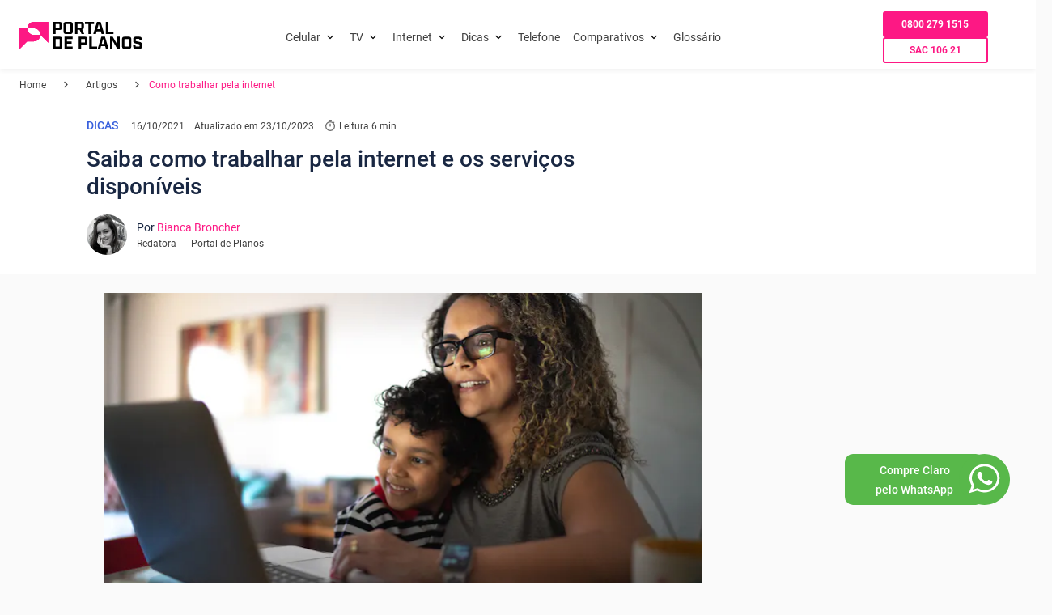

--- FILE ---
content_type: text/html; charset=utf-8
request_url: https://portaldeplanos.com.br/artigos/como-trabalhar-pela-internet/
body_size: 71122
content:
<!DOCTYPE html><html lang="pt"><head><meta name="viewport" content="width=device-width"/><title>Confira 7 formas de ganhar dinheiro pela internet</title><meta charSet="utf-8"/><meta name="description" content="Quer descobrir como ganhar bem trabalhando de qualquer lugar do mundo? Saiba como trabalhar pela internet e confira dicas imperdíveis!"/><meta name="robots" content="index,follow"/><meta http-equiv="X-UA-Compatible" content="IE=edge"/><meta name="msapplication-TileImage" content="/pp-favicon.png"/><meta name="verify-admitad" content="22370698f4"/><meta property="og:url" content="https://portaldeplanos.com.br/artigos/como-trabalhar-pela-internet/"/><meta property="og:title" content="Confira 7 formas de ganhar dinheiro pela internet"/><meta property="og:image" content="https://images.prismic.io/portal-de-planos/dd75b820-5b4b-4336-8ffe-9d089a4ab599_iStock-1255718526.jpg?auto=compress,format&amp;rect=0,313,3864,1953&amp;w=740&amp;h=374"/><meta property="og:image:width" content="1200"/><meta property="og:image:height" content="630"/><meta property="og:description" content="Quer descobrir como ganhar bem trabalhando de qualquer lugar do mundo? Saiba como trabalhar pela internet e confira dicas imperdíveis!"/><meta property="og:site_name" content="Portal de Planos"/><meta property="og:locale" content="pt_BR"/><meta property="og:type" content="website"/><meta name="twitter:title" content="Confira 7 formas de ganhar dinheiro pela internet"/><meta name="twitter:image" content="https://images.prismic.io/portal-de-planos/dd75b820-5b4b-4336-8ffe-9d089a4ab599_iStock-1255718526.jpg?auto=compress,format&amp;rect=0,313,3864,1953&amp;w=740&amp;h=374"/><meta name="twitter:description" content="Quer descobrir como ganhar bem trabalhando de qualquer lugar do mundo? Saiba como trabalhar pela internet e confira dicas imperdíveis!"/><meta name="twitter:card" content="summary"/><meta name="twitter:site" content="@PortaldePlanos"/><meta name="twitter:creator" content="@PortaldePlanos"/><link rel="preload" as="font" href="/fonts/roboto-v20-latin-regular.woff2" crossorigin="anonymous"/><link rel="preload" as="font" href="/fonts/roboto-v20-latin-500.woff2" crossorigin="anonymous"/><link rel="preload" as="font" href="/fonts/roboto-v20-latin-700.woff2" crossorigin="anonymous"/><link rel="preload" as="font" href="/fonts/Faustina-Medium.ttf" crossorigin="anonymous"/><link rel="preload" as="font" href="/fonts/Poppins-Regular.ttf" crossorigin="anonymous"/><link rel="preload" as="font" href="/fonts/Poppins-Medium.ttf" crossorigin="anonymous"/><link rel="preload" as="font" href="/fonts/Inter-Regular.ttf" crossorigin="anonymous"/><link rel="preload" as="font" href="/fonts/Inter-Medium.ttf" crossorigin="anonymous"/><link rel="preload" as="font" href="/fonts/Inter-SemiBold.ttf" crossorigin="anonymous"/><link rel="preload" as="font" href="/fonts/Inter-Bold.ttf" crossorigin="anonymous"/><link rel="icon" type="image/png" href="/pp-favicon.png"/><link rel="apple-touch-icon-precomposed" type="image/png" href="/pp-favicon.png"/><link rel="canonical" href="https://portaldeplanos.com.br/artigos/como-trabalhar-pela-internet/"/><link rel="alternate" href="https://https://portaldeplanos.com.br//artigos/como-trabalhar-pela-internet/" hrefLang="pt-br"/><link rel="alternate" href="https://https://portaldeplanos.com.br//artigos/como-trabalhar-pela-internet/" hrefLang="x-default"/><script>
      var script = document.createElement('script');
      script.setAttribute('data-src', 'https://scripts.escale.com.br/lead-tracking.min.js');
      script.setAttribute('data-next-lazy', 'true')
      script.setAttribute('defer', 'true');
      document.head.insertBefore(script, document.head.childNodes[0])
      script.addEventListener("load", async function() {
        window.LeadTracking?.({
          vertical: 'telco',
          brand: 'portal de planos',
          product: 'Portal de Planos',
          origin: 'site'
        })?.then?.(() => {
            window?.LeadTracking?.pageView?.();
        })
      })
      </script><script>
      const userEventHandler = () => {
        document.querySelectorAll('[data-next-lazy]').forEach(script => {
            script.setAttribute('src', script.getAttribute('data-src'))
            script.removeAttribute('data-src')
            script.setAttribute('data-next-lazy', 'loaded')
        })
      }

      const triggerEvents = ['keydown', 'mousedown', 'mousemove', 'touchmove', 'touchstart', 'touchend', 'wheel', 'click']
      triggerEvents.forEach(event => window.addEventListener(event, userEventHandler, { passive: !0 }))
      </script><script id="gtm" strategy="lazyOnload">(function(w,d,s,l,i){w[l]=w[l]||[];w[l].push({'gtm.start':new Date().getTime(),event:'gtm.js'});var f=d.getElementsByTagName(s)[0],j=d.createElement(s),dl=l!='dataLayer'?'&l='+l:'';j.async=true;j.src='https://www.googletagmanager.com/gtm.js?id='+i+dl;f.parentNode.insertBefore(j,f);})(window,document,'script','dataLayer', 'GTM-57BD5ZC');</script><meta name="next-head-count" content="41"/><noscript data-n-css=""></noscript><script defer="" nomodule="" src="/_next/static/chunks/polyfills-78c92fac7aa8fdd8.js"></script><script defer="" data-src="/_next/static/chunks/2679-fc4c753ef9206a26.js" data-next-lazy="true"></script><script defer="" data-src="/_next/static/chunks/TextBlock.3ee15cf280c061bd.js" data-next-lazy="true"></script><script defer="" data-src="/_next/static/chunks/6066-0e8eecd374d93b63.js" data-next-lazy="true"></script><script defer="" data-src="/_next/static/chunks/ProductCard-dd5db67a497871bc.js" data-next-lazy="true"></script><script defer="" data-src="/_next/static/chunks/Relations.3c10a75e59da0174.js" data-next-lazy="true"></script><script defer="" data-src="/_next/static/chunks/ConversionBar.2c64b2b7180a9edf.js" data-next-lazy="true"></script><script defer="" data-src="/_next/static/chunks/5728.8d8682678a3b2a2c.js" data-next-lazy="true"></script><script defer="" data-src="/_next/static/chunks/7096.c29a6f3e8e7e4e7b.js" data-next-lazy="true"></script><script defer="" data-src="/_next/static/chunks/webpack-fe7d5e8521fa765e.js" data-next-lazy="true"></script><script defer="" data-src="/_next/static/chunks/framework-2531163cc217253b.js" data-next-lazy="true"></script><script defer="" data-src="/_next/static/chunks/main-767c274877b403d8.js" data-next-lazy="true"></script><script defer="" data-src="/_next/static/chunks/pages/_app-200fc50769e7ee88.js" data-next-lazy="true"></script><script defer="" data-src="/_next/static/chunks/f72a9280-153b859802c7788a.js" data-next-lazy="true"></script><script defer="" data-src="/_next/static/chunks/676-12eb42340ab4359e.js" data-next-lazy="true"></script><script defer="" data-src="/_next/static/chunks/7219-f15771ff8256dbb2.js" data-next-lazy="true"></script><script defer="" data-src="/_next/static/chunks/8982-e8b8cd7253c6dce4.js" data-next-lazy="true"></script><script defer="" data-src="/_next/static/chunks/1135-573f1c86e44dc48e.js" data-next-lazy="true"></script><script defer="" data-src="/_next/static/chunks/1431-6dda50d8aaf0a589.js" data-next-lazy="true"></script><script defer="" data-src="/_next/static/chunks/8296-47d511c8dbe2db34.js" data-next-lazy="true"></script><script defer="" data-src="/_next/static/chunks/pages/artigos/%5B...article%5D-7e5d25b71a7b6476.js" data-next-lazy="true"></script><script defer="" data-src="/_next/static/S5qyaalFFrifB2gb-8USv/_buildManifest.js" data-next-lazy="true"></script><script defer="" data-src="/_next/static/S5qyaalFFrifB2gb-8USv/_ssgManifest.js" data-next-lazy="true"></script><style id="stitches">--sxs{--sxs:0 t-gugnrX t-kelQSW t-gsfGAc t-hWtzZp t-kaMsrS t-jxaPMA t-kykbxc t-erdZRd}@media{:root,.t-gugnrX{--borderWidths-none:0px;--borderWidths-hairline:1px;--borderWidths-thin:2px;--borderWidths-thick:4px;--borderWidths-heavy:8px;--borderWidths-accordionItemBorderWidth:var(--borderWidths-hairline);--borderWidths-buttonPrimaryBorderWidth:var(--borderWidths-hairline);--borderWidths-buttonPrimaryBorderWidthHover:var(--borderWidths-hairline);--borderWidths-buttonPrimaryBorderWidthActive:var(--borderWidths-hairline);--borderWidths-buttonPrimaryBorderWidthDisabled:var(--borderWidths-hairline);--borderWidths-buttonSecondaryBorderWidth:var(--borderWidths-hairline);--borderWidths-buttonSecondaryBorderWidthHover:var(--borderWidths-hairline);--borderWidths-buttonSecondaryBorderWidthActive:var(--borderWidths-hairline);--borderWidths-buttonSecondaryBorderWidthDisabled:var(--borderWidths-hairline);--borderWidths-buttonTertiaryBorderWidth:var(--borderWidths-hairline);--borderWidths-buttonTertiaryBorderWidthHover:var(--borderWidths-hairline);--borderWidths-buttonTertiaryBorderWidthActive:var(--borderWidths-hairline);--borderWidths-buttonTertiaryBorderWidthDisabled:var(--borderWidths-hairline);--borderWidths-tabsBorderBottomWidth:1px;--colors-primaryUltralight:#F2F2F2;--colors-primaryLightest:#D3D3D7;--colors-primaryLight:#A4A6AC;--colors-primaryMedium:#5B5D64;--colors-primaryDark:#37383C;--colors-primaryDarkest:#1C1C1C;--colors-secondaryUltralight:#FFF6D9;--colors-secondaryLightest:#FFE795;--colors-secondaryLight:#FFDA5A;--colors-secondaryMedium:#F6BE00;--colors-secondaryDark:#E7AB13;--colors-secondaryDarkest:#D2951F;--colors-tertiaryUltralight:#E5DCE3;--colors-tertiaryLightest:#C4A9BE;--colors-tertiaryLight:#9C7194;--colors-tertiaryMedium:#7E5075;--colors-tertiaryDark:#643E5D;--colors-tertiaryDarkest:#4C3046;--colors-neutralUltralight:#FFFFFF;--colors-neutralLightest:#E5E5E5;--colors-neutralLight:#C7C7C7;--colors-neutralMedium:#949494;--colors-neutralDark:#4D4D4D;--colors-neutralDarkest:#000000;--colors-criticalUltralight:#FBECEE;--colors-criticalLightest:#F0B4BC;--colors-criticalLight:#E16979;--colors-criticalMedium:#D94358;--colors-criticalDark:#AE3646;--colors-criticalDarkest:#822835;--colors-successUltralight:#E5FAF5;--colors-successLightest:#99F1DE;--colors-successLight:#4ADDBD;--colors-successMedium:#00C99E;--colors-successDark:#06A280;--colors-successDarkest:#027E64;--colors-warningUltralight:#FDE4D1;--colors-warningLightest:#FCC8A3;--colors-warningLight:#FBA566;--colors-warningMedium:#F88430;--colors-warningDark:#E7721E;--colors-warningDarkest:#CD671E;--colors-infoUltralight:#BAD5F4;--colors-infoLightest:#7FACE2;--colors-infoLight:#2C73C7;--colors-infoMedium:#0D4F9F;--colors-infoDark:#0E3C74;--colors-infoDarkest:#022652;--colors-focusedLight:var(--colors-infoUltralight);--colors-focused:var(--colors-infoLightest);--colors-alertBorderColor:var(--colors-neutralDark);--colors-alertBackgroundColor:var(--colors-neutralLightest);--colors-alertIconColor:var(--colors-neutralDark);--colors-buttonPrimaryBackgroundColor:var(--colors-primaryDarkest);--colors-buttonPrimaryBackgroundColorHover:var(--colors-primaryMedium);--colors-buttonPrimaryBackgroundColorActive:var(--colors-primaryDark);--colors-buttonPrimaryBackgroundColorDisabled:var(--colors-primaryUltralight);--colors-buttonPrimaryBorderColor:transparent;--colors-buttonPrimaryBorderColorHover:transparent;--colors-buttonPrimaryBorderColorActive:transparent;--colors-buttonPrimaryBorderColorDisabled:transparent;--colors-buttonPrimaryColor:var(--colors-primaryUltralight);--colors-buttonPrimaryColorHover:var(--colors-primaryUltralight);--colors-buttonPrimaryColorActive:var(--colors-primaryUltralight);--colors-buttonPrimaryColorDisabled:var(--colors-primaryLight);--colors-buttonSecondaryBackgroundColor:var(--colors-secondaryMedium);--colors-buttonSecondaryBackgroundColorHover:var(--colors-secondaryLight);--colors-buttonSecondaryBackgroundColorActive:var(--colors-secondaryDark);--colors-buttonSecondaryBackgroundColorDisabled:var(--colors-secondaryLightest);--colors-buttonSecondaryBorderColor:transparent;--colors-buttonSecondaryBorderColorHover:transparent;--colors-buttonSecondaryBorderColorActive:transparent;--colors-buttonSecondaryBorderColorDisabled:transparent;--colors-buttonSecondaryColor:var(--colors-neutralDarkest);--colors-buttonSecondaryColorHover:var(--colors-neutralDarkest);--colors-buttonSecondaryColorActive:var(--colors-neutralDarkest);--colors-buttonSecondaryColorDisabled:var(--colors-neutralDark);--colors-buttonTertiaryBackgroundColor:var(--colors-neutralUltralight);--colors-buttonTertiaryBackgroundColorHover:var(--colors-neutralLight);--colors-buttonTertiaryBackgroundColorActive:var(--colors-neutralMedium);--colors-buttonTertiaryBackgroundColorDisabled:var(--colors-neutralDark);--colors-buttonTertiaryBorderColor:transparent;--colors-buttonTertiaryBorderColorHover:transparent;--colors-buttonTertiaryBorderColorActive:transparent;--colors-buttonTertiaryBorderColorDisabled:transparent;--colors-buttonTertiaryColor:var(--colors-neutralDarkest);--colors-buttonTertiaryColorHover:var(--colors-neutralDarkest);--colors-buttonTertiaryColorActive:var(--colors-neutralDarkest);--colors-buttonTertiaryColorDisabled:var(--colors-neutralMedium);--colors-cardInfoTitleColor:var(--colors-tertiaryMedium);--colors-cardInfoTextColor:var(--colors-neutralDark);--colors-chipBackgroundColor:var(--colors-secondaryMedium);--colors-chipBackgroundColorHover:var(--colors-secondaryDark);--colors-chipBackgroundcolorActive:var(--colors-secondaryDarkest);--colors-chipBackgroundcolorDisable:var(--colors-secondaryUltralight);--colors-chipBackgroundcolorLoading:var(--colors-secondaryUltralight);--colors-footerBackgroundColor:var(--colors-primaryDarkest);--colors-footerColor:var(--colors-neutralUltralight);--colors-headerBackgroundColor:var(--colors-primaryDarkest);--colors-menuColorDesktop:var(--colors-neutralUltralight);--colors-menuColor:var(--colors-neutralMedium);--colors-menuColorActive:var(--colors-primaryDarkest);--colors-menuIconColor:var(--colors-neutralUltralight);--colors-linkColor:var(--colors-infoMedium);--colors-linkColorActive:var(--colors-infoDark);--colors-linkColorHover:var(--colors-infoLight);--colors-tabsIndicatorBackgroundColor:var(--colors-tertiaryMedium);--colors-tabsActiveTextColor:var(--colors-neutralDarkest);--colors-tabsTextColor:var(--colors-neutralDark);--colors-tabsBorderBottomColor:var(--colors-neutralMedium);--colors-cardProductBackgroundColor:var(--colors-neutralUltralight);--colors-cardProductOverlineColor:var(--colors-neutralDarkest);--colors-cardProductTitleColor:var(--colors-tertiaryMedium);--colors-cardProductHighlightColor:var(--colors-tertiaryMedium);--colors-cardProductSubtitleColor:var(--colors-neutralDarkest);--colors-cardProductDescriptionColor:var(--colors-neutralDark);--colors-cardProductPriceColor:var(--colors-tertiaryMedium);--colors-cardProductPeriodicityColor:var(--colors-neutralDarkest);--colors-priceColor:var(--colors-tertiaryMedium);--colors-periodicityColor:var(--colors-neutralDarkest);--colors-accordionTitleColor:var(--colors-neutralDarkest);--colors-accordionItemColor:var(--colors-neutralDark);--colors-accordionItemBackgroundColor:transparent;--colors-accordionItemBackgroundColorHover:var(--colors-neutralLight);--colors-accordionItemBorderColor:var(--colors-neutralMedium);--colors-formFieldBackgroundColorDisabled:var(--colors-neutralLightest);--colors-formFieldBorderColor:var(--colors-neutralLight);--colors-formFieldBorderColorHover:var(--colors-neutralDarkest);--colors-formFieldBorderColorInputed:var(--colors-neutralDarkest);--colors-formFieldBorderColorDisabled:var(--colors-neutralMedium);--colors-formFieldColor:var(--colors-neutralDarkest);--colors-formFieldColorDisabled:var(--colors-neutralMedium);--colors-formFieldLabelColor:var(--colors-neutralDark);--colors-formFieldLabelColorHover:var(--colors-neutralDarkest);--colors-formFieldLabelColorActive:var(--colors-neutralMedium);--colors-formFieldSuccessColor:var(--colors-successDark);--colors-formFieldWarningColor:var(--colors-warningMedium);--colors-formFieldErrorColor:var(--colors-criticalMedium);--colors-cardBackgroundColor:var(--colors-neutralUltralight);--colors-sliderThumbColor:var(--colors-secondaryMedium);--colors-sliderRangeColor:var(--colors-secondaryDarkest);--fonts-primary:'Barlow', -apple-system, BlinkMacSystemFont, 'Segoe UI', Roboto, Oxygen, Ubuntu, Cantarell, 'Open Sans', 'Helvetica Neue', sans-serif;--fonts-secondary:Inter, -apple-system, BlinkMacSystemFont, 'Segoe UI', Roboto, Oxygen, Ubuntu, Cantarell, 'Open Sans', 'Helvetica Neue', sans-serif;--fonts-buttonFontFamily:var(--fonts-secondary);--fonts-headingFontFamily:var(--fonts-primary);--fonts-paragraphFontFamily:var(--fonts-secondary);--fonts-formFieldFontFamily:var(--fonts-secondary);--fontSizes-xxxxs:.75rem;--fontSizes-xxxs:.875rem;--fontSizes-xxs:1rem;--fontSizes-xs:1.125rem;--fontSizes-sm:1.25rem;--fontSizes-md:1.5rem;--fontSizes-lg:1.75rem;--fontSizes-xlg:2rem;--fontSizes-xxl:2.5rem;--fontSizes-xxxl:3rem;--fontSizes-xxxxl:4rem;--fontSizes-display:5rem;--fontSizes-giant:6rem;--fontWeights-light:300;--fontWeights-regular:400;--fontWeights-medium:500;--fontWeights-semibold:600;--fontWeights-bold:700;--fontWeights-buttonFontWeight:var(--fontWeights-medium);--fontWeights-headingFontWeight:var(--fontWeights-semibold);--fontWeights-paragraphFontWeight:var(--fontWeights-regular);--lineHeights-tight:100%;--lineHeights-md:120%;--lineHeights-distant:150%;--lineHeights-superDistant:200%;--opacities-semitransparent:0.08;--opacities-light:0.16;--opacities-medium:0.32;--opacities-intense:0.64;--opacities-semiopaque:0.80;--radii-xxs:4px;--radii-sm:8px;--radii-md:16px;--radii-lg:24px;--radii-pill:500px;--radii-circle:50%;--radii-accordionItemBorderRadius:var(--radii-none);--radii-buttonBorderRadius:var(--radii-sm);--radii-cardInfoImageBorderRadius:var(--radii-sm);--radii-cardProductBorderRadius:var(--radii-sm);--radii-cardBorderRadius:var(--radii-sm);--shadows-flat:0 4px 8px rgba(0, 0, 0, .08);--shadows-soft:0 8px 16px rgba(0, 0, 0, .08);--shadows-raised:0 8px 32px rgba(0, 0, 0, .08);--shadows-spotlight:0 16px 48px rgba(0, 0, 0, .08);--shadows-cardInfoImageBorderRadius:var(--shadows-sm);--shadows-cardProductBoxShadow:var(--shadows-raised);--space-quarck:0.25rem;--space-nano:0.5rem;--space-xxxs:1rem;--space-xxs:1.5rem;--space-xs:2rem;--space-sm:2.5rem;--space-md:3rem;--space-lg:4rem;--space-xl:5rem;--space-xxl:5.5rem;--space-xxxl:6rem;--space-xxxxl:6.5rem;--space-huge:7rem;--space-xhuge:7.5rem;--space-accordionItemSpace:0px;--space-bannerPadding:72px;--space-baseSpacing:var(--space-sm);--space-baseSpacingDesktop:var(--space-sm);--space-cardInfoListGutterCards:var(--space-xxs);--space-gridGutter:24px;--space-tabsItemPaddingBottom:var(--space-xxs);--space-tabsListMarginBottom:var(--space-xs);--space-tabsListMarginBottomDesktop:var(--space-sm);--space-cardPadding:var(--space-xs);--sizes-screenWidth:1140px;--sizes-bannerHeight:540px;--sizes-cardInfoWidth:270px;--sizes-cardInfoListWidthMobile:220px;--sizes-gridGutter:24px;--sizes-tabsIndicatorHeight:4px;--sizes-cardProductWidth:283px;--transitions-base:.2s;--zIndices-base:5;--zIndices-menu:10;--zIndices-overlay:15;--zIndices-modal:20;--zIndices-alwaysOnTop:25}.t-kelQSW{--borderWidths-accordionItemBorderWidth:var(--borderWidths-hairline);--borderWidths-buttonPrimaryBorderWidth:var(--borderWidths-hairline);--borderWidths-buttonPrimaryBorderWidthHover:var(--borderWidths-hairline);--borderWidths-buttonPrimaryBorderWidthActive:var(--borderWidths-hairline);--borderWidths-buttonPrimaryBorderWidthDisabled:var(--borderWidths-hairline);--borderWidths-buttonSecondaryBorderWidth:var(--borderWidths-hairline);--borderWidths-buttonSecondaryBorderWidthHover:var(--borderWidths-hairline);--borderWidths-buttonSecondaryBorderWidthActive:var(--borderWidths-hairline);--borderWidths-buttonSecondaryBorderWidthDisabled:var(--borderWidths-hairline);--borderWidths-buttonTertiaryBorderWidth:var(--borderWidths-hairline);--borderWidths-buttonTertiaryBorderWidthHover:var(--borderWidths-hairline);--borderWidths-buttonTertiaryBorderWidthActive:var(--borderWidths-hairline);--borderWidths-buttonTertiaryBorderWidthDisabled:var(--borderWidths-hairline);--borderWidths-tabsBorderBottomWidth:1px;--colors-primaryUltralight:#F2F2F2;--colors-primaryLightest:#FAF8F9;--colors-primaryLight:#FE85BE;--colors-primaryMedium:#FD1884;--colors-primaryDark:#CA025F;--colors-primaryDarkest:#8D0143;--colors-secondaryUltralight:#FFF6D9;--colors-secondaryLightest:#FFF1D8;--colors-secondaryLight:#FFD183;--colors-secondaryMedium:#FFBC4A;--colors-secondaryDark:#F09905;--colors-secondaryDarkest:#B84D01;--colors-tertiaryUltralight:#E5DCE3;--colors-tertiaryLightest:#C4A9BE;--colors-tertiaryLight:#9C7194;--colors-tertiaryMedium:#7E5075;--colors-tertiaryDark:#643E5D;--colors-tertiaryDarkest:#4C3046;--colors-neutralUltralight:#FFFFFF;--colors-neutralLightest:#E5E5E5;--colors-neutralLight:#C7C7C7;--colors-neutralMedium:#949494;--colors-neutralDark:#4D4D4D;--colors-neutralDarkest:#000000;--colors-criticalUltralight:#FBECEE;--colors-criticalLightest:#F0B4BC;--colors-criticalLight:#E16979;--colors-criticalMedium:#D94358;--colors-criticalDark:#AE3646;--colors-criticalDarkest:#822835;--colors-successUltralight:#E5FAF5;--colors-successLightest:#99F1DE;--colors-successLight:#4ADDBD;--colors-successMedium:#00C99E;--colors-successDark:#06A280;--colors-successDarkest:#027E64;--colors-warningUltralight:#FDE4D1;--colors-warningLightest:#FCC8A3;--colors-warningLight:#FBA566;--colors-warningMedium:#F88430;--colors-warningDark:#E7721E;--colors-warningDarkest:#CD671E;--colors-infoUltralight:#BAD5F4;--colors-infoLightest:#7FACE2;--colors-infoLight:#2C73C7;--colors-infoMedium:#0D4F9F;--colors-infoDark:#0E3C74;--colors-infoDarkest:#022652;--colors-focusedLight:var(--colors-infoUltralight);--colors-focused:var(--colors-infoLightest);--colors-alertBorderColor:var(--colors-neutralDark);--colors-alertBackgroundColor:var(--colors-neutralLightest);--colors-alertIconColor:var(--colors-neutralDark);--colors-buttonPrimaryBackgroundColor:var(--colors-primaryDarkest);--colors-buttonPrimaryBackgroundColorHover:var(--colors-primaryMedium);--colors-buttonPrimaryBackgroundColorActive:var(--colors-primaryDark);--colors-buttonPrimaryBackgroundColorDisabled:var(--colors-primaryUltralight);--colors-buttonPrimaryBorderColor:transparent;--colors-buttonPrimaryBorderColorHover:transparent;--colors-buttonPrimaryBorderColorActive:transparent;--colors-buttonPrimaryBorderColorDisabled:transparent;--colors-buttonPrimaryColor:var(--colors-primaryUltralight);--colors-buttonPrimaryColorHover:var(--colors-primaryUltralight);--colors-buttonPrimaryColorActive:var(--colors-primaryUltralight);--colors-buttonPrimaryColorDisabled:var(--colors-primaryLight);--colors-buttonSecondaryBackgroundColor:var(--colors-secondaryMedium);--colors-buttonSecondaryBackgroundColorHover:var(--colors-secondaryLight);--colors-buttonSecondaryBackgroundColorActive:var(--colors-secondaryDark);--colors-buttonSecondaryBackgroundColorDisabled:var(--colors-secondaryLightest);--colors-buttonSecondaryBorderColor:transparent;--colors-buttonSecondaryBorderColorHover:transparent;--colors-buttonSecondaryBorderColorActive:transparent;--colors-buttonSecondaryBorderColorDisabled:transparent;--colors-buttonSecondaryColor:var(--colors-neutralDarkest);--colors-buttonSecondaryColorHover:var(--colors-neutralDarkest);--colors-buttonSecondaryColorActive:var(--colors-neutralDarkest);--colors-buttonSecondaryColorDisabled:var(--colors-neutralDark);--colors-buttonTertiaryBackgroundColor:var(--colors-neutralUltralight);--colors-buttonTertiaryBackgroundColorHover:var(--colors-neutralLight);--colors-buttonTertiaryBackgroundColorActive:var(--colors-neutralMedium);--colors-buttonTertiaryBackgroundColorDisabled:var(--colors-neutralDark);--colors-buttonTertiaryBorderColor:transparent;--colors-buttonTertiaryBorderColorHover:transparent;--colors-buttonTertiaryBorderColorActive:transparent;--colors-buttonTertiaryBorderColorDisabled:transparent;--colors-buttonTertiaryColor:var(--colors-neutralDarkest);--colors-buttonTertiaryColorHover:var(--colors-neutralDarkest);--colors-buttonTertiaryColorActive:var(--colors-neutralDarkest);--colors-buttonTertiaryColorDisabled:var(--colors-neutralMedium);--colors-cardInfoTitleColor:var(--colors-tertiaryMedium);--colors-cardInfoTextColor:var(--colors-neutralDark);--colors-chipBackgroundColor:var(--colors-secondaryMedium);--colors-chipBackgroundColorHover:var(--colors-secondaryDark);--colors-chipBackgroundcolorActive:var(--colors-secondaryDarkest);--colors-chipBackgroundcolorDisable:var(--colors-secondaryUltralight);--colors-chipBackgroundcolorLoading:var(--colors-secondaryUltralight);--colors-footerBackgroundColor:var(--colors-primaryDarkest);--colors-footerColor:var(--colors-neutralUltralight);--colors-headerBackgroundColor:var(--colors-primaryDarkest);--colors-menuColorDesktop:var(--colors-neutralUltralight);--colors-menuColor:var(--colors-neutralMedium);--colors-menuColorActive:var(--colors-primaryDarkest);--colors-menuIconColor:var(--colors-neutralUltralight);--colors-linkColor:var(--colors-infoMedium);--colors-linkColorActive:var(--colors-infoDark);--colors-linkColorHover:var(--colors-infoLight);--colors-tabsIndicatorBackgroundColor:var(--color-primary);--colors-tabsActiveTextColor:var(--color-neutral-dark);--colors-tabsTextColor:var(--color-neutral-dark);--colors-tabsBorderBottomColor:var(--colors-neutralMedium);--colors-cardProductBackgroundColor:var(--colors-neutralUltralight);--colors-cardProductOverlineColor:var(--colors-neutralDarkest);--colors-cardProductTitleColor:var(--colors-tertiaryMedium);--colors-cardProductHighlightColor:var(--colors-tertiaryMedium);--colors-cardProductSubtitleColor:var(--colors-neutralDarkest);--colors-cardProductDescriptionColor:var(--colors-neutralDark);--colors-cardProductPriceColor:var(--colors-tertiaryMedium);--colors-cardProductPeriodicityColor:var(--colors-neutralDarkest);--colors-priceColor:var(--colors-tertiaryMedium);--colors-periodicityColor:var(--colors-neutralDarkest);--colors-accordionTitleColor:var(--colors-neutralDarkest);--colors-accordionItemColor:var(--colors-neutralDark);--colors-accordionItemBackgroundColor:transparent;--colors-accordionItemBackgroundColorHover:var(--colors-neutralLight);--colors-accordionItemBorderColor:var(--colors-neutralMedium);--colors-formFieldBackgroundColorDisabled:var(--colors-neutralLightest);--colors-formFieldBorderColor:var(--colors-neutralLight);--colors-formFieldBorderColorHover:var(--colors-neutralDarkest);--colors-formFieldBorderColorInputed:var(--colors-neutralDarkest);--colors-formFieldBorderColorDisabled:var(--colors-neutralMedium);--colors-formFieldColor:var(--colors-neutralDarkest);--colors-formFieldColorDisabled:var(--colors-neutralMedium);--colors-formFieldLabelColor:var(--colors-neutralDark);--colors-formFieldLabelColorHover:var(--colors-neutralDarkest);--colors-formFieldLabelColorActive:var(--colors-neutralMedium);--colors-formFieldSuccessColor:var(--colors-successDark);--colors-formFieldWarningColor:var(--colors-warningMedium);--colors-formFieldErrorColor:var(--colors-criticalMedium);--colors-cardBackgroundColor:var(--colors-neutralUltralight);--colors-sliderThumbColor:var(--colors-secondaryMedium);--colors-sliderRangeColor:var(--colors-secondaryDarkest);--fontWeights-buttonFontWeight:var(--fontWeights-medium);--fontWeights-headingFontWeight:var(--fontWeights-semibold);--fontWeights-paragraphFontWeight:var(--fontWeights-regular);--fonts-primary:var(--font-family-tertiary);;--fonts-secondary:Inter, -apple-system, BlinkMacSystemFont, 'Segoe UI', Roboto, Oxygen, Ubuntu, Cantarell, 'Open Sans', 'Helvetica Neue', sans-serif;--fonts-buttonFontFamily:var(--fonts-secondary);--fonts-headingFontFamily:var(--fonts-primary);--fonts-paragraphFontFamily:var(--fonts-secondary);--fonts-formFieldFontFamily:var(--fonts-secondary);--radii-accordionItemBorderRadius:var(--radii-none);--radii-buttonBorderRadius:var(--radii-sm);--radii-cardInfoImageBorderRadius:var(--radii-sm);--radii-cardProductBorderRadius:var(--radii-sm);--radii-cardBorderRadius:var(--radii-sm);--shadows-cardInfoImageBorderRadius:var(--shadows-sm);--shadows-cardProductBoxShadow:var(--shadows-raised);--space-accordionItemSpace:0px;--space-bannerPadding:72px;--space-baseSpacing:var(--spacing-xxs);--space-baseSpacingDesktop:var(--spacing-sm);--space-cardInfoListGutterCards:var(--space-xxs);--space-gridGutter:24px;--space-tabsItemPaddingBottom:var(--space-xxs);--space-tabsListMarginBottom:var(--space-xs);--space-tabsListMarginBottomDesktop:var(--space-sm);--space-cardPadding:var(--space-xs);--sizes-bannerHeight:540px;--sizes-cardInfoWidth:270px;--sizes-cardInfoListWidthMobile:220px;--sizes-gridGutter:24px;--sizes-tabsIndicatorHeight:4px;--sizes-cardProductWidth:283px}.t-gsfGAc{--borderWidths-accordionItemBorderWidth:var(--borderWidths-hairline);--borderWidths-buttonPrimaryBorderWidth:var(--borderWidths-hairline);--borderWidths-buttonPrimaryBorderWidthHover:var(--borderWidths-hairline);--borderWidths-buttonPrimaryBorderWidthActive:var(--borderWidths-hairline);--borderWidths-buttonPrimaryBorderWidthDisabled:var(--borderWidths-hairline);--borderWidths-buttonSecondaryBorderWidth:var(--borderWidths-hairline);--borderWidths-buttonSecondaryBorderWidthHover:var(--borderWidths-hairline);--borderWidths-buttonSecondaryBorderWidthActive:var(--borderWidths-hairline);--borderWidths-buttonSecondaryBorderWidthDisabled:var(--borderWidths-hairline);--borderWidths-buttonTertiaryBorderWidth:var(--borderWidths-hairline);--borderWidths-buttonTertiaryBorderWidthHover:var(--borderWidths-hairline);--borderWidths-buttonTertiaryBorderWidthActive:var(--borderWidths-hairline);--borderWidths-buttonTertiaryBorderWidthDisabled:var(--borderWidths-hairline);--borderWidths-tabsBorderBottomWidth:1px;--colors-primaryUltralight:#e5e9fb;--colors-primaryLightest:#b2bdf3;--colors-primaryLight:#99a8ef;--colors-primaryMedium:#0026D9;--colors-primaryDark:#0022c3;--colors-primaryDarkest:#001a97;--colors-secondaryUltralight:#fde5e9;--colors-secondaryLightest:#f9b2be;--colors-secondaryLight:#ed193d;--colors-secondaryMedium:#eb0028;--colors-secondaryDark:#d30024;--colors-secondaryDarkest:#a4001c;--colors-tertiaryUltralight:#E5DCE3;--colors-tertiaryLightest:#C4A9BE;--colors-tertiaryLight:#9C7194;--colors-tertiaryMedium:#7E5075;--colors-tertiaryDark:#643E5D;--colors-tertiaryDarkest:#4C3046;--colors-neutralUltralight:#FFFFFF;--colors-neutralLightest:#E5E5E5;--colors-neutralLight:#C7C7C7;--colors-neutralMedium:#949494;--colors-neutralDark:#4D4D4D;--colors-neutralDarkest:#000000;--colors-criticalUltralight:#FBECEE;--colors-criticalLightest:#F0B4BC;--colors-criticalLight:#E16979;--colors-criticalMedium:#D94358;--colors-criticalDark:#AE3646;--colors-criticalDarkest:#822835;--colors-successUltralight:#E5FAF5;--colors-successLightest:#99F1DE;--colors-successLight:#4ADDBD;--colors-successMedium:#00C99E;--colors-successDark:#06A280;--colors-successDarkest:#027E64;--colors-warningUltralight:#FDE4D1;--colors-warningLightest:#FCC8A3;--colors-warningLight:#FBA566;--colors-warningMedium:#F88430;--colors-warningDark:#E7721E;--colors-warningDarkest:#CD671E;--colors-infoUltralight:#BAD5F4;--colors-infoLightest:#7FACE2;--colors-infoLight:#2C73C7;--colors-infoMedium:#0D4F9F;--colors-infoDark:#0E3C74;--colors-infoDarkest:#022652;--colors-focusedLight:var(--colors-infoUltralight);--colors-focused:var(--colors-infoLightest);--colors-alertBorderColor:var(--colors-neutralDark);--colors-alertBackgroundColor:var(--colors-neutralLightest);--colors-alertIconColor:var(--colors-neutralDark);--colors-buttonPrimaryBackgroundColor:var(--colors-primaryDarkest);--colors-buttonPrimaryBackgroundColorHover:var(--colors-primaryMedium);--colors-buttonPrimaryBackgroundColorActive:var(--colors-primaryDark);--colors-buttonPrimaryBackgroundColorDisabled:var(--colors-primaryUltralight);--colors-buttonPrimaryBorderColor:transparent;--colors-buttonPrimaryBorderColorHover:transparent;--colors-buttonPrimaryBorderColorActive:transparent;--colors-buttonPrimaryBorderColorDisabled:transparent;--colors-buttonPrimaryColor:var(--colors-primaryUltralight);--colors-buttonPrimaryColorHover:var(--colors-primaryUltralight);--colors-buttonPrimaryColorActive:var(--colors-primaryUltralight);--colors-buttonPrimaryColorDisabled:var(--colors-primaryLight);--colors-buttonSecondaryBackgroundColor:var(--colors-secondaryMedium);--colors-buttonSecondaryBackgroundColorHover:var(--colors-secondaryLight);--colors-buttonSecondaryBackgroundColorActive:var(--colors-secondaryDark);--colors-buttonSecondaryBackgroundColorDisabled:var(--colors-secondaryLightest);--colors-buttonSecondaryBorderColor:transparent;--colors-buttonSecondaryBorderColorHover:transparent;--colors-buttonSecondaryBorderColorActive:transparent;--colors-buttonSecondaryBorderColorDisabled:transparent;--colors-buttonSecondaryColor:var(--colors-neutralDarkest);--colors-buttonSecondaryColorHover:var(--colors-neutralDarkest);--colors-buttonSecondaryColorActive:var(--colors-neutralDarkest);--colors-buttonSecondaryColorDisabled:var(--colors-neutralDark);--colors-buttonTertiaryBackgroundColor:var(--colors-neutralUltralight);--colors-buttonTertiaryBackgroundColorHover:var(--colors-neutralLight);--colors-buttonTertiaryBackgroundColorActive:var(--colors-neutralMedium);--colors-buttonTertiaryBackgroundColorDisabled:var(--colors-neutralDark);--colors-buttonTertiaryBorderColor:transparent;--colors-buttonTertiaryBorderColorHover:transparent;--colors-buttonTertiaryBorderColorActive:transparent;--colors-buttonTertiaryBorderColorDisabled:transparent;--colors-buttonTertiaryColor:var(--colors-neutralDarkest);--colors-buttonTertiaryColorHover:var(--colors-neutralDarkest);--colors-buttonTertiaryColorActive:var(--colors-neutralDarkest);--colors-buttonTertiaryColorDisabled:var(--colors-neutralMedium);--colors-cardInfoTitleColor:var(--colors-tertiaryMedium);--colors-cardInfoTextColor:var(--colors-neutralDark);--colors-chipBackgroundColor:var(--colors-secondaryMedium);--colors-chipBackgroundColorHover:var(--colors-secondaryDark);--colors-chipBackgroundcolorActive:var(--colors-secondaryDarkest);--colors-chipBackgroundcolorDisable:var(--colors-secondaryUltralight);--colors-chipBackgroundcolorLoading:var(--colors-secondaryUltralight);--colors-footerBackgroundColor:var(--colors-primaryDarkest);--colors-footerColor:var(--colors-neutralUltralight);--colors-headerBackgroundColor:var(--colors-primaryDarkest);--colors-menuColorDesktop:var(--colors-neutralUltralight);--colors-menuColor:var(--colors-neutralMedium);--colors-menuColorActive:var(--colors-primaryDarkest);--colors-menuIconColor:var(--colors-neutralUltralight);--colors-linkColor:var(--colors-infoMedium);--colors-linkColorActive:var(--colors-infoDark);--colors-linkColorHover:var(--colors-infoLight);--colors-tabsIndicatorBackgroundColor:var(--colors-tertiaryMedium);--colors-tabsActiveTextColor:var(--colors-neutralDarkest);--colors-tabsTextColor:var(--colors-neutralDark);--colors-tabsBorderBottomColor:var(--colors-neutralMedium);--colors-cardProductBackgroundColor:var(--colors-neutralUltralight);--colors-cardProductOverlineColor:var(--colors-neutralDarkest);--colors-cardProductTitleColor:var(--colors-tertiaryMedium);--colors-cardProductHighlightColor:var(--colors-tertiaryMedium);--colors-cardProductSubtitleColor:var(--colors-neutralDarkest);--colors-cardProductDescriptionColor:var(--colors-neutralDark);--colors-cardProductPriceColor:var(--colors-tertiaryMedium);--colors-cardProductPeriodicityColor:var(--colors-neutralDarkest);--colors-priceColor:var(--colors-tertiaryMedium);--colors-periodicityColor:var(--colors-neutralDarkest);--colors-accordionTitleColor:var(--colors-neutralDarkest);--colors-accordionItemColor:var(--colors-neutralDark);--colors-accordionItemBackgroundColor:transparent;--colors-accordionItemBackgroundColorHover:var(--colors-neutralLight);--colors-accordionItemBorderColor:var(--colors-neutralMedium);--colors-formFieldBackgroundColorDisabled:var(--colors-neutralLightest);--colors-formFieldBorderColor:var(--colors-neutralLight);--colors-formFieldBorderColorHover:var(--colors-neutralDarkest);--colors-formFieldBorderColorInputed:var(--colors-neutralDarkest);--colors-formFieldBorderColorDisabled:var(--colors-neutralMedium);--colors-formFieldColor:var(--colors-neutralDarkest);--colors-formFieldColorDisabled:var(--colors-neutralMedium);--colors-formFieldLabelColor:var(--colors-neutralDark);--colors-formFieldLabelColorHover:var(--colors-neutralDarkest);--colors-formFieldLabelColorActive:var(--colors-neutralMedium);--colors-formFieldSuccessColor:var(--colors-successDark);--colors-formFieldWarningColor:var(--colors-warningMedium);--colors-formFieldErrorColor:var(--colors-criticalMedium);--colors-cardBackgroundColor:var(--colors-neutralUltralight);--colors-sliderThumbColor:var(--colors-secondaryMedium);--colors-sliderRangeColor:var(--colors-secondaryDarkest);--fontWeights-buttonFontWeight:var(--fontWeights-medium);--fontWeights-headingFontWeight:var(--fontWeights-semibold);--fontWeights-paragraphFontWeight:var(--fontWeights-regular);--fonts-primary:'Barlow', -apple-system, BlinkMacSystemFont, 'Segoe UI', Roboto, Oxygen, Ubuntu, Cantarell, 'Open Sans', 'Helvetica Neue', sans-serif;--fonts-secondary:Inter, -apple-system, BlinkMacSystemFont, 'Segoe UI', Roboto, Oxygen, Ubuntu, Cantarell, 'Open Sans', 'Helvetica Neue', sans-serif;--fonts-buttonFontFamily:var(--fonts-secondary);--fonts-headingFontFamily:var(--fonts-primary);--fonts-paragraphFontFamily:var(--fonts-secondary);--fonts-formFieldFontFamily:var(--fonts-secondary);--radii-accordionItemBorderRadius:var(--radii-none);--radii-buttonBorderRadius:var(--radii-sm);--radii-cardInfoImageBorderRadius:var(--radii-sm);--radii-cardProductBorderRadius:var(--radii-sm);--radii-cardBorderRadius:var(--radii-sm);--shadows-cardInfoImageBorderRadius:var(--shadows-sm);--shadows-cardProductBoxShadow:var(--shadows-raised);--space-accordionItemSpace:0px;--space-bannerPadding:72px;--space-baseSpacing:var(--space-sm);--space-baseSpacingDesktop:var(--space-sm);--space-cardInfoListGutterCards:var(--space-xxs);--space-gridGutter:24px;--space-tabsItemPaddingBottom:var(--space-xxs);--space-tabsListMarginBottom:var(--space-xs);--space-tabsListMarginBottomDesktop:var(--space-sm);--space-cardPadding:var(--space-xs);--sizes-bannerHeight:540px;--sizes-cardInfoWidth:270px;--sizes-cardInfoListWidthMobile:220px;--sizes-gridGutter:24px;--sizes-tabsIndicatorHeight:4px;--sizes-cardProductWidth:283px}.t-hWtzZp{--borderWidths-accordionItemBorderWidth:var(--borderWidths-hairline);--borderWidths-buttonPrimaryBorderWidth:var(--borderWidths-none);--borderWidths-buttonPrimaryBorderWidthHover:var(--borderWidths-none);--borderWidths-buttonPrimaryBorderWidthActive:var(--borderWidths-none);--borderWidths-buttonPrimaryBorderWidthDisabled:var(--borderWidths-none);--borderWidths-buttonSecondaryBorderWidth:var(--borderWidths-none);--borderWidths-buttonSecondaryBorderWidthHover:var(--borderWidths-none);--borderWidths-buttonSecondaryBorderWidthActive:var(--borderWidths-none);--borderWidths-buttonSecondaryBorderWidthDisabled:var(--borderWidths-none);--borderWidths-buttonTertiaryBorderWidth:var(--borderWidths-thin);--borderWidths-buttonTertiaryBorderWidthHover:var(--borderWidths-thin);--borderWidths-buttonTertiaryBorderWidthActive:var(--borderWidths-thin);--borderWidths-buttonTertiaryBorderWidthDisabled:var(--borderWidths-thin);--borderWidths-tabsBorderBottomWidth:1px;--colors-primaryUltralight:#e5f7fc;--colors-primaryLightest:#99dff5;--colors-primaryLight:#32bfec;--colors-primaryMedium:#00afe8;--colors-primaryDark:#008cb9;--colors-primaryDarkest:#00698b;--colors-secondaryUltralight:#ece8fe;--colors-secondaryLightest:#a28dfd;--colors-secondaryLight:#7d5ffc;--colors-secondaryMedium:#461bfb;--colors-secondaryDark:#3815c8;--colors-secondaryDarkest:#2a1096;--colors-tertiaryUltralight:#E5DCE3;--colors-tertiaryLightest:#C4A9BE;--colors-tertiaryLight:#9C7194;--colors-tertiaryMedium:#7E5075;--colors-tertiaryDark:#643E5D;--colors-tertiaryDarkest:#4C3046;--colors-neutralUltralight:#FFFFFF;--colors-neutralLightest:#E5E5E5;--colors-neutralLight:#C7C7C7;--colors-neutralMedium:#949494;--colors-neutralDark:#4D4D4D;--colors-neutralDarkest:#000000;--colors-criticalUltralight:#FBECEE;--colors-criticalLightest:#F0B4BC;--colors-criticalLight:#E16979;--colors-criticalMedium:#D94358;--colors-criticalDark:#AE3646;--colors-criticalDarkest:#822835;--colors-successUltralight:#E5FAF5;--colors-successLightest:#99F1DE;--colors-successLight:#4ADDBD;--colors-successMedium:#00C99E;--colors-successDark:#06A280;--colors-successDarkest:#027E64;--colors-warningUltralight:#FDE4D1;--colors-warningLightest:#FCC8A3;--colors-warningLight:#FBA566;--colors-warningMedium:#F88430;--colors-warningDark:#E7721E;--colors-warningDarkest:#CD671E;--colors-infoUltralight:#BAD5F4;--colors-infoLightest:#7FACE2;--colors-infoLight:#2C73C7;--colors-infoMedium:#0D4F9F;--colors-infoDark:#0E3C74;--colors-infoDarkest:#022652;--colors-focusedLight:var(--colors-infoUltralight);--colors-focused:var(--colors-infoLightest);--colors-alertBorderColor:var(--colors-neutralDark);--colors-alertBackgroundColor:var(--colors-neutralLightest);--colors-alertIconColor:var(--colors-neutralDark);--colors-buttonPrimaryBackgroundColor:var(--colors-secondaryMedium);--colors-buttonPrimaryBackgroundColorHover:var(--colors-secondaryLight);--colors-buttonPrimaryBackgroundColorActive:var(--colors-secondaryDark);--colors-buttonPrimaryBackgroundColorDisabled:var(--colors-secondaryLightest);--colors-buttonPrimaryBorderColor:currentColor;--colors-buttonPrimaryBorderColorHover:currentColor;--colors-buttonPrimaryBorderColorActive:currentColor;--colors-buttonPrimaryBorderColorDisabled:currentColor;--colors-buttonPrimaryColor:var(--colors-neutralDarkest);--colors-buttonPrimaryColorHover:var(--colors-neutralDarkest);--colors-buttonPrimaryColorActive:var(--colors-neutralDarkest);--colors-buttonPrimaryColorDisabled:var(--colors-neutralDark);--colors-buttonSecondaryBackgroundColor:var(--colors-primaryMedium);--colors-buttonSecondaryBackgroundColorHover:var(--colors-primaryLight);--colors-buttonSecondaryBackgroundColorActive:var(--colors-primaryDark);--colors-buttonSecondaryBackgroundColorDisabled:var(--colors-primaryLightest);--colors-buttonSecondaryBorderColor:var(--colors-currentColor);--colors-buttonSecondaryBorderColorHover:currentColor;--colors-buttonSecondaryBorderColorActive:currentColor;--colors-buttonSecondaryBorderColorDisabled:currentColor;--colors-buttonSecondaryColor:var(--colors-neutralLightest);--colors-buttonSecondaryColorHover:var(--colors-neutralLightest);--colors-buttonSecondaryColorActive:var(--colors-neutralLightest);--colors-buttonSecondaryColorDisabled:var(--colors-neutralDark);--colors-buttonTertiaryBackgroundColor:var(--colors-neutralUltralight);--colors-buttonTertiaryBackgroundColorHover:var(--colors-neutralLight);--colors-buttonTertiaryBackgroundColorActive:var(--colors-neutralMedium);--colors-buttonTertiaryBackgroundColorDisabled:var(--colors-neutralDark);--colors-buttonTertiaryBorderColor:var(--colors-neutralMedium);--colors-buttonTertiaryBorderColorHover:var(--colors-neutralMedium);--colors-buttonTertiaryBorderColorActive:var(--colors-neutralMedium);--colors-buttonTertiaryBorderColorDisabled:var(--colors-neutralMedium);--colors-buttonTertiaryColor:var(--colors-neutralDarkest);--colors-buttonTertiaryColorHover:var(--colors-neutralDarkest);--colors-buttonTertiaryColorActive:var(--colors-neutralDarkest);--colors-buttonTertiaryColorDisabled:var(--colors-neutralMedium);--colors-cardInfoTitleColor:var(--colors-tertiaryMedium);--colors-cardInfoTextColor:var(--colors-neutralDark);--colors-chipBackgroundColor:var(--colors-secondaryMedium);--colors-chipBackgroundColorHover:var(--colors-secondaryDark);--colors-chipBackgroundcolorActive:var(--colors-secondaryDarkest);--colors-chipBackgroundcolorDisable:var(--colors-secondaryUltralight);--colors-chipBackgroundcolorLoading:var(--colors-secondaryUltralight);--colors-footerBackgroundColor:var(--colors-primaryDarkest);--colors-footerColor:var(--colors-neutralUltralight);--colors-headerBackgroundColor:var(--colors-primaryDarkest);--colors-menuColorDesktop:var(--colors-neutralUltralight);--colors-menuColor:var(--colors-neutralMedium);--colors-menuColorActive:var(--colors-primaryDarkest);--colors-menuIconColor:var(--colors-neutralUltralight);--colors-linkColor:var(--colors-infoMedium);--colors-linkColorActive:var(--colors-infoDark);--colors-linkColorHover:var(--colors-infoLight);--colors-tabsIndicatorBackgroundColor:var(--colors-tertiaryMedium);--colors-tabsActiveTextColor:var(--colors-neutralDarkest);--colors-tabsTextColor:var(--colors-neutralDark);--colors-tabsBorderBottomColor:var(--colors-neutralMedium);--colors-cardProductBackgroundColor:var(--colors-neutralUltralight);--colors-cardProductOverlineColor:var(--colors-neutralDarkest);--colors-cardProductTitleColor:var(--colors-tertiaryMedium);--colors-cardProductHighlightColor:var(--colors-tertiaryMedium);--colors-cardProductSubtitleColor:var(--colors-neutralDarkest);--colors-cardProductDescriptionColor:var(--colors-neutralDark);--colors-cardProductPriceColor:var(--colors-tertiaryMedium);--colors-cardProductPeriodicityColor:var(--colors-neutralDarkest);--colors-priceColor:var(--colors-tertiaryMedium);--colors-periodicityColor:var(--colors-neutralDarkest);--colors-accordionTitleColor:var(--colors-neutralDarkest);--colors-accordionItemColor:var(--colors-neutralDark);--colors-accordionItemBackgroundColor:transparent;--colors-accordionItemBackgroundColorHover:var(--colors-neutralLight);--colors-accordionItemBorderColor:var(--colors-neutralMedium);--colors-formFieldBackgroundColorDisabled:var(--colors-neutralLightest);--colors-formFieldBorderColor:var(--colors-neutralLight);--colors-formFieldBorderColorHover:var(--colors-neutralDarkest);--colors-formFieldBorderColorInputed:var(--colors-neutralDarkest);--colors-formFieldBorderColorDisabled:var(--colors-neutralMedium);--colors-formFieldColor:var(--colors-neutralDarkest);--colors-formFieldColorDisabled:var(--colors-neutralMedium);--colors-formFieldLabelColor:var(--colors-neutralDark);--colors-formFieldLabelColorHover:var(--colors-neutralDarkest);--colors-formFieldLabelColorActive:var(--colors-neutralMedium);--colors-formFieldSuccessColor:var(--colors-successDark);--colors-formFieldWarningColor:var(--colors-warningMedium);--colors-formFieldErrorColor:var(--colors-criticalMedium);--colors-cardBackgroundColor:var(--colors-neutralUltralight);--colors-sliderThumbColor:var(--colors-secondaryMedium);--colors-sliderRangeColor:var(--colors-secondaryDarkest);--fontWeights-buttonFontWeight:var(--fontWeights-medium);--fontWeights-headingFontWeight:var(--fontWeights-semibold);--fontWeights-paragraphFontWeight:var(--fontWeights-regular);--fonts-primary:'Barlow', -apple-system, BlinkMacSystemFont, 'Segoe UI', Roboto, Oxygen, Ubuntu, Cantarell, 'Open Sans', 'Helvetica Neue', sans-serif;--fonts-secondary:Inter, -apple-system, BlinkMacSystemFont, 'Segoe UI', Roboto, Oxygen, Ubuntu, Cantarell, 'Open Sans', 'Helvetica Neue', sans-serif;--fonts-buttonFontFamily:var(--fonts-secondary);--fonts-headingFontFamily:var(--fonts-primary);--fonts-paragraphFontFamily:var(--fonts-secondary);--fonts-formFieldFontFamily:var(--fonts-secondary);--radii-accordionItemBorderRadius:var(--radii-none);--radii-buttonBorderRadius:var(--radii-pill);--radii-cardInfoImageBorderRadius:var(--radii-sm);--radii-cardProductBorderRadius:var(--radii-sm);--radii-cardBorderRadius:var(--radii-sm);--shadows-cardInfoImageBorderRadius:var(--shadows-sm);--shadows-cardProductBoxShadow:var(--shadows-raised);--space-accordionItemSpace:0px;--space-bannerPadding:72px;--space-baseSpacing:var(--space-sm);--space-baseSpacingDesktop:var(--space-sm);--space-cardInfoListGutterCards:var(--space-xxs);--space-gridGutter:24px;--space-tabsItemPaddingBottom:var(--space-xxs);--space-tabsListMarginBottom:var(--space-xs);--space-tabsListMarginBottomDesktop:var(--space-sm);--space-cardPadding:var(--space-xs);--sizes-bannerHeight:540px;--sizes-cardInfoWidth:270px;--sizes-cardInfoListWidthMobile:220px;--sizes-gridGutter:24px;--sizes-tabsIndicatorHeight:4px;--sizes-cardProductWidth:283px}.t-kaMsrS{--borderWidths-accordionItemBorderWidth:var(--borderWidths-hairline);--borderWidths-buttonPrimaryBorderWidth:var(--borderWidths-hairline);--borderWidths-buttonPrimaryBorderWidthHover:var(--borderWidths-hairline);--borderWidths-buttonPrimaryBorderWidthActive:var(--borderWidths-hairline);--borderWidths-buttonPrimaryBorderWidthDisabled:var(--borderWidths-hairline);--borderWidths-buttonSecondaryBorderWidth:var(--borderWidths-hairline);--borderWidths-buttonSecondaryBorderWidthHover:var(--borderWidths-hairline);--borderWidths-buttonSecondaryBorderWidthActive:var(--borderWidths-hairline);--borderWidths-buttonSecondaryBorderWidthDisabled:var(--borderWidths-hairline);--borderWidths-buttonTertiaryBorderWidth:var(--borderWidths-hairline);--borderWidths-buttonTertiaryBorderWidthHover:var(--borderWidths-hairline);--borderWidths-buttonTertiaryBorderWidthActive:var(--borderWidths-hairline);--borderWidths-buttonTertiaryBorderWidthDisabled:var(--borderWidths-hairline);--borderWidths-tabsBorderBottomWidth:1px;--colors-primaryUltralight:#e0ccea;--colors-primaryLightest:#b27fcc;--colors-primaryLight:#8432ad;--colors-primaryMedium:#660099;--colors-primaryDark:#51007a;--colors-primaryDarkest:#3d005b;--colors-secondaryUltralight:#f9e8ef;--colors-secondaryLightest:#efbcd1;--colors-secondaryLight:#d54d84;--colors-secondaryMedium:#cb2166;--colors-secondaryDark:#a21a51;--colors-secondaryDarkest:#79133d;--colors-tertiaryUltralight:#E5DCE3;--colors-tertiaryLightest:#C4A9BE;--colors-tertiaryLight:#9C7194;--colors-tertiaryMedium:#7E5075;--colors-tertiaryDark:#643E5D;--colors-tertiaryDarkest:#4C3046;--colors-neutralUltralight:#FFFFFF;--colors-neutralLightest:#E5E5E5;--colors-neutralLight:#C7C7C7;--colors-neutralMedium:#949494;--colors-neutralDark:#4D4D4D;--colors-neutralDarkest:#000000;--colors-criticalUltralight:#FBECEE;--colors-criticalLightest:#F0B4BC;--colors-criticalLight:#E16979;--colors-criticalMedium:#D94358;--colors-criticalDark:#AE3646;--colors-criticalDarkest:#822835;--colors-successUltralight:#E5FAF5;--colors-successLightest:#99F1DE;--colors-successLight:#4ADDBD;--colors-successMedium:#00C99E;--colors-successDark:#06A280;--colors-successDarkest:#027E64;--colors-warningUltralight:#FDE4D1;--colors-warningLightest:#FCC8A3;--colors-warningLight:#FBA566;--colors-warningMedium:#F88430;--colors-warningDark:#E7721E;--colors-warningDarkest:#CD671E;--colors-infoUltralight:#BAD5F4;--colors-infoLightest:#7FACE2;--colors-infoLight:#2C73C7;--colors-infoMedium:#0D4F9F;--colors-infoDark:#0E3C74;--colors-infoDarkest:#022652;--colors-focusedLight:var(--colors-infoUltralight);--colors-focused:var(--colors-infoLightest);--colors-alertBorderColor:var(--colors-neutralDark);--colors-alertBackgroundColor:var(--colors-neutralLightest);--colors-alertIconColor:var(--colors-neutralDark);--colors-buttonPrimaryBackgroundColor:var(--colors-primaryDarkest);--colors-buttonPrimaryBackgroundColorHover:var(--colors-primaryMedium);--colors-buttonPrimaryBackgroundColorActive:var(--colors-primaryDark);--colors-buttonPrimaryBackgroundColorDisabled:var(--colors-primaryUltralight);--colors-buttonPrimaryBorderColor:transparent;--colors-buttonPrimaryBorderColorHover:transparent;--colors-buttonPrimaryBorderColorActive:transparent;--colors-buttonPrimaryBorderColorDisabled:transparent;--colors-buttonPrimaryColor:var(--colors-primaryUltralight);--colors-buttonPrimaryColorHover:var(--colors-primaryUltralight);--colors-buttonPrimaryColorActive:var(--colors-primaryUltralight);--colors-buttonPrimaryColorDisabled:var(--colors-primaryLight);--colors-buttonSecondaryBackgroundColor:var(--colors-secondaryMedium);--colors-buttonSecondaryBackgroundColorHover:var(--colors-secondaryLight);--colors-buttonSecondaryBackgroundColorActive:var(--colors-secondaryDark);--colors-buttonSecondaryBackgroundColorDisabled:var(--colors-secondaryLightest);--colors-buttonSecondaryBorderColor:transparent;--colors-buttonSecondaryBorderColorHover:transparent;--colors-buttonSecondaryBorderColorActive:transparent;--colors-buttonSecondaryBorderColorDisabled:transparent;--colors-buttonSecondaryColor:var(--colors-neutralDarkest);--colors-buttonSecondaryColorHover:var(--colors-neutralDarkest);--colors-buttonSecondaryColorActive:var(--colors-neutralDarkest);--colors-buttonSecondaryColorDisabled:var(--colors-neutralDark);--colors-buttonTertiaryBackgroundColor:var(--colors-neutralUltralight);--colors-buttonTertiaryBackgroundColorHover:var(--colors-neutralLight);--colors-buttonTertiaryBackgroundColorActive:var(--colors-neutralMedium);--colors-buttonTertiaryBackgroundColorDisabled:var(--colors-neutralDark);--colors-buttonTertiaryBorderColor:transparent;--colors-buttonTertiaryBorderColorHover:transparent;--colors-buttonTertiaryBorderColorActive:transparent;--colors-buttonTertiaryBorderColorDisabled:transparent;--colors-buttonTertiaryColor:var(--colors-neutralDarkest);--colors-buttonTertiaryColorHover:var(--colors-neutralDarkest);--colors-buttonTertiaryColorActive:var(--colors-neutralDarkest);--colors-buttonTertiaryColorDisabled:var(--colors-neutralMedium);--colors-cardInfoTitleColor:var(--colors-tertiaryMedium);--colors-cardInfoTextColor:var(--colors-neutralDark);--colors-chipBackgroundColor:var(--colors-secondaryMedium);--colors-chipBackgroundColorHover:var(--colors-secondaryDark);--colors-chipBackgroundcolorActive:var(--colors-secondaryDarkest);--colors-chipBackgroundcolorDisable:var(--colors-secondaryUltralight);--colors-chipBackgroundcolorLoading:var(--colors-secondaryUltralight);--colors-footerBackgroundColor:var(--colors-primaryDarkest);--colors-footerColor:var(--colors-neutralUltralight);--colors-headerBackgroundColor:var(--colors-primaryDarkest);--colors-menuColorDesktop:var(--colors-neutralUltralight);--colors-menuColor:var(--colors-neutralMedium);--colors-menuColorActive:var(--colors-primaryDarkest);--colors-menuIconColor:var(--colors-neutralUltralight);--colors-linkColor:var(--colors-infoMedium);--colors-linkColorActive:var(--colors-infoDark);--colors-linkColorHover:var(--colors-infoLight);--colors-tabsIndicatorBackgroundColor:var(--colors-tertiaryMedium);--colors-tabsActiveTextColor:var(--colors-neutralDarkest);--colors-tabsTextColor:var(--colors-neutralDark);--colors-tabsBorderBottomColor:var(--colors-neutralMedium);--colors-cardProductBackgroundColor:var(--colors-neutralUltralight);--colors-cardProductOverlineColor:var(--colors-neutralDarkest);--colors-cardProductTitleColor:var(--colors-tertiaryMedium);--colors-cardProductHighlightColor:var(--colors-tertiaryMedium);--colors-cardProductSubtitleColor:var(--colors-neutralDarkest);--colors-cardProductDescriptionColor:var(--colors-neutralDark);--colors-cardProductPriceColor:var(--colors-tertiaryMedium);--colors-cardProductPeriodicityColor:var(--colors-neutralDarkest);--colors-priceColor:var(--colors-tertiaryMedium);--colors-periodicityColor:var(--colors-neutralDarkest);--colors-accordionTitleColor:var(--colors-neutralDarkest);--colors-accordionItemColor:var(--colors-neutralDark);--colors-accordionItemBackgroundColor:transparent;--colors-accordionItemBackgroundColorHover:var(--colors-neutralLight);--colors-accordionItemBorderColor:var(--colors-neutralMedium);--colors-formFieldBackgroundColorDisabled:var(--colors-neutralLightest);--colors-formFieldBorderColor:var(--colors-neutralLight);--colors-formFieldBorderColorHover:var(--colors-neutralDarkest);--colors-formFieldBorderColorInputed:var(--colors-neutralDarkest);--colors-formFieldBorderColorDisabled:var(--colors-neutralMedium);--colors-formFieldColor:var(--colors-neutralDarkest);--colors-formFieldColorDisabled:var(--colors-neutralMedium);--colors-formFieldLabelColor:var(--colors-neutralDark);--colors-formFieldLabelColorHover:var(--colors-neutralDarkest);--colors-formFieldLabelColorActive:var(--colors-neutralMedium);--colors-formFieldSuccessColor:var(--colors-successDark);--colors-formFieldWarningColor:var(--colors-warningMedium);--colors-formFieldErrorColor:var(--colors-criticalMedium);--colors-cardBackgroundColor:var(--colors-neutralUltralight);--colors-sliderThumbColor:var(--colors-secondaryMedium);--colors-sliderRangeColor:var(--colors-secondaryDarkest);--fontWeights-buttonFontWeight:var(--fontWeights-medium);--fontWeights-headingFontWeight:var(--fontWeights-semibold);--fontWeights-paragraphFontWeight:var(--fontWeights-regular);--fonts-primary:'Barlow', -apple-system, BlinkMacSystemFont, 'Segoe UI', Roboto, Oxygen, Ubuntu, Cantarell, 'Open Sans', 'Helvetica Neue', sans-serif;--fonts-secondary:Inter, -apple-system, BlinkMacSystemFont, 'Segoe UI', Roboto, Oxygen, Ubuntu, Cantarell, 'Open Sans', 'Helvetica Neue', sans-serif;--fonts-buttonFontFamily:var(--fonts-secondary);--fonts-headingFontFamily:var(--fonts-primary);--fonts-paragraphFontFamily:var(--fonts-secondary);--fonts-formFieldFontFamily:var(--fonts-secondary);--radii-accordionItemBorderRadius:var(--radii-none);--radii-buttonBorderRadius:var(--radii-sm);--radii-cardInfoImageBorderRadius:var(--radii-sm);--radii-cardProductBorderRadius:var(--radii-sm);--radii-cardBorderRadius:var(--radii-sm);--shadows-cardInfoImageBorderRadius:var(--shadows-sm);--shadows-cardProductBoxShadow:var(--shadows-raised);--space-accordionItemSpace:0px;--space-bannerPadding:72px;--space-baseSpacing:var(--space-sm);--space-baseSpacingDesktop:var(--space-sm);--space-cardInfoListGutterCards:var(--space-xxs);--space-gridGutter:24px;--space-tabsItemPaddingBottom:var(--space-xxs);--space-tabsListMarginBottom:var(--space-xs);--space-tabsListMarginBottomDesktop:var(--space-sm);--space-cardPadding:var(--space-xs);--sizes-bannerHeight:540px;--sizes-cardInfoWidth:270px;--sizes-cardInfoListWidthMobile:220px;--sizes-gridGutter:24px;--sizes-tabsIndicatorHeight:4px;--sizes-cardProductWidth:283px}.t-jxaPMA{--borderWidths-accordionItemBorderWidth:var(--borderWidths-hairline);--borderWidths-buttonPrimaryBorderWidth:var(--borderWidths-none);--borderWidths-buttonPrimaryBorderWidthHover:var(--borderWidths-none);--borderWidths-buttonPrimaryBorderWidthActive:var(--borderWidths-none);--borderWidths-buttonPrimaryBorderWidthDisabled:var(--borderWidths-none);--borderWidths-buttonSecondaryBorderWidth:var(--borderWidths-none);--borderWidths-buttonSecondaryBorderWidthHover:var(--borderWidths-none);--borderWidths-buttonSecondaryBorderWidthActive:var(--borderWidths-none);--borderWidths-buttonSecondaryBorderWidthDisabled:var(--borderWidths-none);--borderWidths-buttonTertiaryBorderWidth:var(--borderWidths-thin);--borderWidths-buttonTertiaryBorderWidthHover:var(--borderWidths-thin);--borderWidths-buttonTertiaryBorderWidthActive:var(--borderWidths-thin);--borderWidths-buttonTertiaryBorderWidthDisabled:var(--borderWidths-thin);--borderWidths-tabsBorderBottomWidth:1px;--colors-primaryUltralight:#F2F2F2;--colors-primaryLightest:#f19296;--colors-primaryLight:#e85157;--colors-primaryMedium:#E3262E;--colors-primaryDark:#cc2229;--colors-primaryDarkest:#A61D19;--colors-secondaryUltralight:#FFF6D9;--colors-secondaryLightest:#FFF1D8;--colors-secondaryLight:#FFD183;--colors-secondaryMedium:#FFBC4A;--colors-secondaryDark:#F09905;--colors-secondaryDarkest:#B84D01;--colors-tertiaryUltralight:#E5DCE3;--colors-tertiaryLightest:#C4A9BE;--colors-tertiaryLight:#9C7194;--colors-tertiaryMedium:#7E5075;--colors-tertiaryDark:#643E5D;--colors-tertiaryDarkest:#4C3046;--colors-neutralUltralight:#FFFFFF;--colors-neutralLightest:#E5E5E5;--colors-neutralLight:#C7C7C7;--colors-neutralMedium:#949494;--colors-neutralDark:#4D4D4D;--colors-neutralDarkest:#000000;--colors-criticalUltralight:#FBECEE;--colors-criticalLightest:#F0B4BC;--colors-criticalLight:#E16979;--colors-criticalMedium:#D94358;--colors-criticalDark:#AE3646;--colors-criticalDarkest:#822835;--colors-successUltralight:#E5FAF5;--colors-successLightest:#99F1DE;--colors-successLight:#4ADDBD;--colors-successMedium:#00C99E;--colors-successDark:#06A280;--colors-successDarkest:#027E64;--colors-warningUltralight:#FDE4D1;--colors-warningLightest:#FCC8A3;--colors-warningLight:#FBA566;--colors-warningMedium:#F88430;--colors-warningDark:#E7721E;--colors-warningDarkest:#CD671E;--colors-infoUltralight:#BAD5F4;--colors-infoLightest:#7FACE2;--colors-infoLight:#2C73C7;--colors-infoMedium:#0D4F9F;--colors-infoDark:#0E3C74;--colors-infoDarkest:#022652;--colors-focusedLight:var(--colors-infoUltralight);--colors-focused:var(--colors-infoLightest);--colors-alertBorderColor:var(--colors-neutralDark);--colors-alertBackgroundColor:var(--colors-neutralLightest);--colors-alertIconColor:var(--colors-neutralDark);--colors-buttonPrimaryBackgroundColor:var(--colors-secondaryMedium);--colors-buttonPrimaryBackgroundColorHover:var(--colors-secondaryLight);--colors-buttonPrimaryBackgroundColorActive:var(--colors-secondaryDark);--colors-buttonPrimaryBackgroundColorDisabled:var(--colors-secondaryLightest);--colors-buttonPrimaryBorderColor:currentColor;--colors-buttonPrimaryBorderColorHover:currentColor;--colors-buttonPrimaryBorderColorActive:currentColor;--colors-buttonPrimaryBorderColorDisabled:currentColor;--colors-buttonPrimaryColor:var(--colors-neutralDarkest);--colors-buttonPrimaryColorHover:var(--colors-neutralDarkest);--colors-buttonPrimaryColorActive:var(--colors-neutralDarkest);--colors-buttonPrimaryColorDisabled:var(--colors-neutralDark);--colors-buttonSecondaryBackgroundColor:var(--colors-primaryMedium);--colors-buttonSecondaryBackgroundColorHover:var(--colors-primaryLight);--colors-buttonSecondaryBackgroundColorActive:var(--colors-primaryDark);--colors-buttonSecondaryBackgroundColorDisabled:var(--colors-primaryLightest);--colors-buttonSecondaryBorderColor:var(--colors-currentColor);--colors-buttonSecondaryBorderColorHover:currentColor;--colors-buttonSecondaryBorderColorActive:currentColor;--colors-buttonSecondaryBorderColorDisabled:currentColor;--colors-buttonSecondaryColor:var(--colors-neutralLightest);--colors-buttonSecondaryColorHover:var(--colors-neutralLightest);--colors-buttonSecondaryColorActive:var(--colors-neutralLightest);--colors-buttonSecondaryColorDisabled:var(--colors-neutralDark);--colors-buttonTertiaryBackgroundColor:var(--colors-neutralUltralight);--colors-buttonTertiaryBackgroundColorHover:var(--colors-neutralLight);--colors-buttonTertiaryBackgroundColorActive:var(--colors-neutralMedium);--colors-buttonTertiaryBackgroundColorDisabled:var(--colors-neutralDark);--colors-buttonTertiaryBorderColor:var(--colors-neutralMedium);--colors-buttonTertiaryBorderColorHover:var(--colors-neutralMedium);--colors-buttonTertiaryBorderColorActive:var(--colors-neutralMedium);--colors-buttonTertiaryBorderColorDisabled:var(--colors-neutralMedium);--colors-buttonTertiaryColor:var(--colors-neutralDarkest);--colors-buttonTertiaryColorHover:var(--colors-neutralDarkest);--colors-buttonTertiaryColorActive:var(--colors-neutralDarkest);--colors-buttonTertiaryColorDisabled:var(--colors-neutralMedium);--colors-cardInfoTitleColor:var(--colors-tertiaryMedium);--colors-cardInfoTextColor:var(--colors-neutralDark);--colors-chipBackgroundColor:var(--colors-secondaryMedium);--colors-chipBackgroundColorHover:var(--colors-secondaryDark);--colors-chipBackgroundcolorActive:var(--colors-secondaryDarkest);--colors-chipBackgroundcolorDisable:var(--colors-secondaryUltralight);--colors-chipBackgroundcolorLoading:var(--colors-secondaryUltralight);--colors-footerBackgroundColor:var(--colors-primaryDarkest);--colors-footerColor:var(--colors-neutralUltralight);--colors-headerBackgroundColor:var(--colors-primaryDarkest);--colors-menuColorDesktop:var(--colors-neutralUltralight);--colors-menuColor:var(--colors-neutralMedium);--colors-menuColorActive:var(--colors-primaryDarkest);--colors-menuIconColor:var(--colors-neutralUltralight);--colors-linkColor:var(--colors-infoMedium);--colors-linkColorActive:var(--colors-infoDark);--colors-linkColorHover:var(--colors-infoLight);--colors-tabsIndicatorBackgroundColor:var(--colors-tertiaryMedium);--colors-tabsActiveTextColor:var(--colors-neutralDarkest);--colors-tabsTextColor:var(--colors-neutralDark);--colors-tabsBorderBottomColor:var(--colors-neutralMedium);--colors-cardProductBackgroundColor:var(--colors-neutralUltralight);--colors-cardProductOverlineColor:var(--colors-neutralDarkest);--colors-cardProductTitleColor:var(--colors-tertiaryMedium);--colors-cardProductHighlightColor:var(--colors-tertiaryMedium);--colors-cardProductSubtitleColor:var(--colors-neutralDarkest);--colors-cardProductDescriptionColor:var(--colors-neutralDark);--colors-cardProductPriceColor:var(--colors-tertiaryMedium);--colors-cardProductPeriodicityColor:var(--colors-neutralDarkest);--colors-priceColor:var(--colors-tertiaryMedium);--colors-periodicityColor:var(--colors-neutralDarkest);--colors-accordionTitleColor:var(--colors-neutralDarkest);--colors-accordionItemColor:var(--colors-neutralDark);--colors-accordionItemBackgroundColor:transparent;--colors-accordionItemBackgroundColorHover:var(--colors-neutralLight);--colors-accordionItemBorderColor:var(--colors-neutralMedium);--colors-formFieldBackgroundColorDisabled:var(--colors-neutralLightest);--colors-formFieldBorderColor:var(--colors-neutralLight);--colors-formFieldBorderColorHover:var(--colors-neutralDarkest);--colors-formFieldBorderColorInputed:var(--colors-neutralDarkest);--colors-formFieldBorderColorDisabled:var(--colors-neutralMedium);--colors-formFieldColor:var(--colors-neutralDarkest);--colors-formFieldColorDisabled:var(--colors-neutralMedium);--colors-formFieldLabelColor:var(--colors-neutralDark);--colors-formFieldLabelColorHover:var(--colors-neutralDarkest);--colors-formFieldLabelColorActive:var(--colors-neutralMedium);--colors-formFieldSuccessColor:var(--colors-successDark);--colors-formFieldWarningColor:var(--colors-warningMedium);--colors-formFieldErrorColor:var(--colors-criticalMedium);--colors-cardBackgroundColor:var(--colors-neutralUltralight);--colors-sliderThumbColor:var(--colors-secondaryMedium);--colors-sliderRangeColor:var(--colors-secondaryDarkest);--fontWeights-buttonFontWeight:var(--fontWeights-medium);--fontWeights-headingFontWeight:var(--fontWeights-semibold);--fontWeights-paragraphFontWeight:var(--fontWeights-regular);--fonts-primary:'Barlow', -apple-system, BlinkMacSystemFont, 'Segoe UI', Roboto, Oxygen, Ubuntu, Cantarell, 'Open Sans', 'Helvetica Neue', sans-serif;--fonts-secondary:Inter, -apple-system, BlinkMacSystemFont, 'Segoe UI', Roboto, Oxygen, Ubuntu, Cantarell, 'Open Sans', 'Helvetica Neue', sans-serif;--fonts-buttonFontFamily:var(--fonts-secondary);--fonts-headingFontFamily:var(--fonts-primary);--fonts-paragraphFontFamily:var(--fonts-secondary);--fonts-formFieldFontFamily:var(--fonts-secondary);--radii-accordionItemBorderRadius:var(--radii-none);--radii-buttonBorderRadius:var(--radii-pill);--radii-cardInfoImageBorderRadius:var(--radii-sm);--radii-cardProductBorderRadius:var(--radii-sm);--radii-cardBorderRadius:var(--radii-sm);--shadows-cardInfoImageBorderRadius:var(--shadows-sm);--shadows-cardProductBoxShadow:var(--shadows-raised);--space-accordionItemSpace:0px;--space-bannerPadding:72px;--space-baseSpacing:var(--space-sm);--space-baseSpacingDesktop:var(--space-sm);--space-cardInfoListGutterCards:var(--space-xxs);--space-gridGutter:24px;--space-tabsItemPaddingBottom:var(--space-xxs);--space-tabsListMarginBottom:var(--space-xs);--space-tabsListMarginBottomDesktop:var(--space-sm);--space-cardPadding:var(--space-xs);--sizes-bannerHeight:540px;--sizes-cardInfoWidth:270px;--sizes-cardInfoListWidthMobile:220px;--sizes-gridGutter:24px;--sizes-tabsIndicatorHeight:4px;--sizes-cardProductWidth:283px}.t-kykbxc{--borderWidths-accordionItemBorderWidth:var(--borderWidths-hairline);--borderWidths-buttonPrimaryBorderWidth:var(--borderWidths-hairline);--borderWidths-buttonPrimaryBorderWidthHover:var(--borderWidths-hairline);--borderWidths-buttonPrimaryBorderWidthActive:var(--borderWidths-hairline);--borderWidths-buttonPrimaryBorderWidthDisabled:var(--borderWidths-hairline);--borderWidths-buttonSecondaryBorderWidth:var(--borderWidths-hairline);--borderWidths-buttonSecondaryBorderWidthHover:var(--borderWidths-hairline);--borderWidths-buttonSecondaryBorderWidthActive:var(--borderWidths-hairline);--borderWidths-buttonSecondaryBorderWidthDisabled:var(--borderWidths-hairline);--borderWidths-buttonTertiaryBorderWidth:var(--borderWidths-hairline);--borderWidths-buttonTertiaryBorderWidthHover:var(--borderWidths-hairline);--borderWidths-buttonTertiaryBorderWidthActive:var(--borderWidths-hairline);--borderWidths-buttonTertiaryBorderWidthDisabled:var(--borderWidths-hairline);--borderWidths-tabsBorderBottomWidth:1px;--colors-primaryUltralight:#e8eaf0;--colors-primaryLightest:#d2d5e1;--colors-primaryLight:#344278;--colors-primaryMedium:#1e2d69;--colors-primaryDark:#1b285e;--colors-primaryDarkest:#182454;--colors-secondaryUltralight:#fef0e9;--colors-secondaryLightest:#fde2d4;--colors-secondaryLight:#f67c3e;--colors-secondaryMedium:#f56e29;--colors-secondaryDark:#dc6324;--colors-secondaryDarkest:#c45820;--colors-tertiaryUltralight:#E5DCE3;--colors-tertiaryLightest:#C4A9BE;--colors-tertiaryLight:#9C7194;--colors-tertiaryMedium:#7E5075;--colors-tertiaryDark:#643E5D;--colors-tertiaryDarkest:#4C3046;--colors-neutralUltralight:#FFFFFF;--colors-neutralLightest:#E5E5E5;--colors-neutralLight:#C7C7C7;--colors-neutralMedium:#949494;--colors-neutralDark:#4D4D4D;--colors-neutralDarkest:#000000;--colors-criticalUltralight:#FBECEE;--colors-criticalLightest:#F0B4BC;--colors-criticalLight:#E16979;--colors-criticalMedium:#D94358;--colors-criticalDark:#AE3646;--colors-criticalDarkest:#822835;--colors-successUltralight:#E5FAF5;--colors-successLightest:#99F1DE;--colors-successLight:#4ADDBD;--colors-successMedium:#00C99E;--colors-successDark:#06A280;--colors-successDarkest:#027E64;--colors-warningUltralight:#FDE4D1;--colors-warningLightest:#FCC8A3;--colors-warningLight:#FBA566;--colors-warningMedium:#F88430;--colors-warningDark:#E7721E;--colors-warningDarkest:#CD671E;--colors-infoUltralight:#BAD5F4;--colors-infoLightest:#7FACE2;--colors-infoLight:#2C73C7;--colors-infoMedium:#0D4F9F;--colors-infoDark:#0E3C74;--colors-infoDarkest:#022652;--colors-focusedLight:var(--colors-infoUltralight);--colors-focused:var(--colors-infoLightest);--colors-alertBorderColor:var(--colors-neutralDark);--colors-alertBackgroundColor:var(--colors-neutralLightest);--colors-alertIconColor:var(--colors-neutralDark);--colors-buttonPrimaryBackgroundColor:var(--colors-primaryDarkest);--colors-buttonPrimaryBackgroundColorHover:var(--colors-primaryMedium);--colors-buttonPrimaryBackgroundColorActive:var(--colors-primaryDark);--colors-buttonPrimaryBackgroundColorDisabled:var(--colors-primaryUltralight);--colors-buttonPrimaryBorderColor:transparent;--colors-buttonPrimaryBorderColorHover:transparent;--colors-buttonPrimaryBorderColorActive:transparent;--colors-buttonPrimaryBorderColorDisabled:transparent;--colors-buttonPrimaryColor:var(--colors-primaryUltralight);--colors-buttonPrimaryColorHover:var(--colors-primaryUltralight);--colors-buttonPrimaryColorActive:var(--colors-primaryUltralight);--colors-buttonPrimaryColorDisabled:var(--colors-primaryLight);--colors-buttonSecondaryBackgroundColor:var(--colors-secondaryMedium);--colors-buttonSecondaryBackgroundColorHover:var(--colors-secondaryLight);--colors-buttonSecondaryBackgroundColorActive:var(--colors-secondaryDark);--colors-buttonSecondaryBackgroundColorDisabled:var(--colors-secondaryLightest);--colors-buttonSecondaryBorderColor:transparent;--colors-buttonSecondaryBorderColorHover:transparent;--colors-buttonSecondaryBorderColorActive:transparent;--colors-buttonSecondaryBorderColorDisabled:transparent;--colors-buttonSecondaryColor:var(--colors-neutralDarkest);--colors-buttonSecondaryColorHover:var(--colors-neutralDarkest);--colors-buttonSecondaryColorActive:var(--colors-neutralDarkest);--colors-buttonSecondaryColorDisabled:var(--colors-neutralDark);--colors-buttonTertiaryBackgroundColor:var(--colors-neutralUltralight);--colors-buttonTertiaryBackgroundColorHover:var(--colors-neutralLight);--colors-buttonTertiaryBackgroundColorActive:var(--colors-neutralMedium);--colors-buttonTertiaryBackgroundColorDisabled:var(--colors-neutralDark);--colors-buttonTertiaryBorderColor:transparent;--colors-buttonTertiaryBorderColorHover:transparent;--colors-buttonTertiaryBorderColorActive:transparent;--colors-buttonTertiaryBorderColorDisabled:transparent;--colors-buttonTertiaryColor:var(--colors-neutralDarkest);--colors-buttonTertiaryColorHover:var(--colors-neutralDarkest);--colors-buttonTertiaryColorActive:var(--colors-neutralDarkest);--colors-buttonTertiaryColorDisabled:var(--colors-neutralMedium);--colors-cardInfoTitleColor:var(--colors-tertiaryMedium);--colors-cardInfoTextColor:var(--colors-neutralDark);--colors-chipBackgroundColor:var(--colors-secondaryMedium);--colors-chipBackgroundColorHover:var(--colors-secondaryDark);--colors-chipBackgroundcolorActive:var(--colors-secondaryDarkest);--colors-chipBackgroundcolorDisable:var(--colors-secondaryUltralight);--colors-chipBackgroundcolorLoading:var(--colors-secondaryUltralight);--colors-footerBackgroundColor:var(--colors-primaryDarkest);--colors-footerColor:var(--colors-neutralUltralight);--colors-headerBackgroundColor:var(--colors-primaryDarkest);--colors-menuColorDesktop:var(--colors-neutralUltralight);--colors-menuColor:var(--colors-neutralMedium);--colors-menuColorActive:var(--colors-primaryDarkest);--colors-menuIconColor:var(--colors-neutralUltralight);--colors-linkColor:var(--colors-infoMedium);--colors-linkColorActive:var(--colors-infoDark);--colors-linkColorHover:var(--colors-infoLight);--colors-tabsIndicatorBackgroundColor:var(--colors-tertiaryMedium);--colors-tabsActiveTextColor:var(--colors-neutralDarkest);--colors-tabsTextColor:var(--colors-neutralDark);--colors-tabsBorderBottomColor:var(--colors-neutralMedium);--colors-cardProductBackgroundColor:var(--colors-neutralUltralight);--colors-cardProductOverlineColor:var(--colors-neutralDarkest);--colors-cardProductTitleColor:var(--colors-tertiaryMedium);--colors-cardProductHighlightColor:var(--colors-tertiaryMedium);--colors-cardProductSubtitleColor:var(--colors-neutralDarkest);--colors-cardProductDescriptionColor:var(--colors-neutralDark);--colors-cardProductPriceColor:var(--colors-tertiaryMedium);--colors-cardProductPeriodicityColor:var(--colors-neutralDarkest);--colors-priceColor:var(--colors-tertiaryMedium);--colors-periodicityColor:var(--colors-neutralDarkest);--colors-accordionTitleColor:var(--colors-neutralDarkest);--colors-accordionItemColor:var(--colors-neutralDark);--colors-accordionItemBackgroundColor:transparent;--colors-accordionItemBackgroundColorHover:var(--colors-neutralLight);--colors-accordionItemBorderColor:var(--colors-neutralMedium);--colors-formFieldBackgroundColorDisabled:var(--colors-neutralLightest);--colors-formFieldBorderColor:var(--colors-neutralLight);--colors-formFieldBorderColorHover:var(--colors-neutralDarkest);--colors-formFieldBorderColorInputed:var(--colors-neutralDarkest);--colors-formFieldBorderColorDisabled:var(--colors-neutralMedium);--colors-formFieldColor:var(--colors-neutralDarkest);--colors-formFieldColorDisabled:var(--colors-neutralMedium);--colors-formFieldLabelColor:var(--colors-neutralDark);--colors-formFieldLabelColorHover:var(--colors-neutralDarkest);--colors-formFieldLabelColorActive:var(--colors-neutralMedium);--colors-formFieldSuccessColor:var(--colors-successDark);--colors-formFieldWarningColor:var(--colors-warningMedium);--colors-formFieldErrorColor:var(--colors-criticalMedium);--colors-cardBackgroundColor:var(--colors-neutralUltralight);--colors-sliderThumbColor:var(--colors-secondaryMedium);--colors-sliderRangeColor:var(--colors-secondaryDarkest);--fontWeights-buttonFontWeight:var(--fontWeights-medium);--fontWeights-headingFontWeight:var(--fontWeights-semibold);--fontWeights-paragraphFontWeight:var(--fontWeights-regular);--fonts-primary:'Barlow', -apple-system, BlinkMacSystemFont, 'Segoe UI', Roboto, Oxygen, Ubuntu, Cantarell, 'Open Sans', 'Helvetica Neue', sans-serif;--fonts-secondary:Inter, -apple-system, BlinkMacSystemFont, 'Segoe UI', Roboto, Oxygen, Ubuntu, Cantarell, 'Open Sans', 'Helvetica Neue', sans-serif;--fonts-buttonFontFamily:var(--fonts-secondary);--fonts-headingFontFamily:var(--fonts-primary);--fonts-paragraphFontFamily:var(--fonts-secondary);--fonts-formFieldFontFamily:var(--fonts-secondary);--radii-accordionItemBorderRadius:var(--radii-none);--radii-buttonBorderRadius:var(--radii-sm);--radii-cardInfoImageBorderRadius:var(--radii-sm);--radii-cardProductBorderRadius:var(--radii-sm);--radii-cardBorderRadius:var(--radii-sm);--shadows-cardInfoImageBorderRadius:var(--shadows-sm);--shadows-cardProductBoxShadow:var(--shadows-raised);--space-accordionItemSpace:0px;--space-bannerPadding:72px;--space-baseSpacing:var(--space-sm);--space-baseSpacingDesktop:var(--space-sm);--space-cardInfoListGutterCards:var(--space-xxs);--space-gridGutter:24px;--space-tabsItemPaddingBottom:var(--space-xxs);--space-tabsListMarginBottom:var(--space-xs);--space-tabsListMarginBottomDesktop:var(--space-sm);--space-cardPadding:var(--space-xs);--sizes-bannerHeight:540px;--sizes-cardInfoWidth:270px;--sizes-cardInfoListWidthMobile:220px;--sizes-gridGutter:24px;--sizes-tabsIndicatorHeight:4px;--sizes-cardProductWidth:283px}.t-erdZRd{--borderWidths-accordionItemBorderWidth:var(--borderWidths-hairline);--borderWidths-buttonPrimaryBorderWidth:var(--borderWidths-hairline);--borderWidths-buttonPrimaryBorderWidthHover:var(--borderWidths-hairline);--borderWidths-buttonPrimaryBorderWidthActive:var(--borderWidths-hairline);--borderWidths-buttonPrimaryBorderWidthDisabled:var(--borderWidths-hairline);--borderWidths-buttonSecondaryBorderWidth:var(--borderWidths-hairline);--borderWidths-buttonSecondaryBorderWidthHover:var(--borderWidths-hairline);--borderWidths-buttonSecondaryBorderWidthActive:var(--borderWidths-hairline);--borderWidths-buttonSecondaryBorderWidthDisabled:var(--borderWidths-hairline);--borderWidths-buttonTertiaryBorderWidth:var(--borderWidths-hairline);--borderWidths-buttonTertiaryBorderWidthHover:var(--borderWidths-hairline);--borderWidths-buttonTertiaryBorderWidthActive:var(--borderWidths-hairline);--borderWidths-buttonTertiaryBorderWidthDisabled:var(--borderWidths-hairline);--borderWidths-tabsBorderBottomWidth:1px;--colors-primaryUltralight:#fbe7e7;--colors-primaryLightest:#f3b9b9;--colors-primaryLight:#db2f2f;--colors-primaryMedium:#d81818;--colors-primaryDark:#c21515;--colors-primaryDarkest:#ac1313;--colors-secondaryUltralight:#fbe7e7;--colors-secondaryLightest:#f3b9b9;--colors-secondaryLight:#db2f2f;--colors-secondaryMedium:#d81818;--colors-secondaryDark:#c21515;--colors-secondaryDarkest:#ac1313;--colors-tertiaryUltralight:#E5DCE3;--colors-tertiaryLightest:#C4A9BE;--colors-tertiaryLight:#9C7194;--colors-tertiaryMedium:#7E5075;--colors-tertiaryDark:#643E5D;--colors-tertiaryDarkest:#4C3046;--colors-neutralUltralight:#FFFFFF;--colors-neutralLightest:#E5E5E5;--colors-neutralLight:#C7C7C7;--colors-neutralMedium:#949494;--colors-neutralDark:#4D4D4D;--colors-neutralDarkest:#000000;--colors-criticalUltralight:#FBECEE;--colors-criticalLightest:#F0B4BC;--colors-criticalLight:#E16979;--colors-criticalMedium:#D94358;--colors-criticalDark:#AE3646;--colors-criticalDarkest:#822835;--colors-successUltralight:#E5FAF5;--colors-successLightest:#99F1DE;--colors-successLight:#4ADDBD;--colors-successMedium:#00C99E;--colors-successDark:#06A280;--colors-successDarkest:#027E64;--colors-warningUltralight:#FDE4D1;--colors-warningLightest:#FCC8A3;--colors-warningLight:#FBA566;--colors-warningMedium:#F88430;--colors-warningDark:#E7721E;--colors-warningDarkest:#CD671E;--colors-infoUltralight:#BAD5F4;--colors-infoLightest:#7FACE2;--colors-infoLight:#2C73C7;--colors-infoMedium:#0D4F9F;--colors-infoDark:#0E3C74;--colors-infoDarkest:#022652;--colors-focusedLight:var(--colors-infoUltralight);--colors-focused:var(--colors-infoLightest);--colors-alertBorderColor:var(--colors-neutralDark);--colors-alertBackgroundColor:var(--colors-neutralLightest);--colors-alertIconColor:var(--colors-neutralDark);--colors-buttonPrimaryBackgroundColor:var(--colors-primaryDarkest);--colors-buttonPrimaryBackgroundColorHover:var(--colors-primaryMedium);--colors-buttonPrimaryBackgroundColorActive:var(--colors-primaryDark);--colors-buttonPrimaryBackgroundColorDisabled:var(--colors-primaryUltralight);--colors-buttonPrimaryBorderColor:transparent;--colors-buttonPrimaryBorderColorHover:transparent;--colors-buttonPrimaryBorderColorActive:transparent;--colors-buttonPrimaryBorderColorDisabled:transparent;--colors-buttonPrimaryColor:var(--colors-primaryUltralight);--colors-buttonPrimaryColorHover:var(--colors-primaryUltralight);--colors-buttonPrimaryColorActive:var(--colors-primaryUltralight);--colors-buttonPrimaryColorDisabled:var(--colors-primaryLight);--colors-buttonSecondaryBackgroundColor:var(--colors-secondaryMedium);--colors-buttonSecondaryBackgroundColorHover:var(--colors-secondaryLight);--colors-buttonSecondaryBackgroundColorActive:var(--colors-secondaryDark);--colors-buttonSecondaryBackgroundColorDisabled:var(--colors-secondaryLightest);--colors-buttonSecondaryBorderColor:transparent;--colors-buttonSecondaryBorderColorHover:transparent;--colors-buttonSecondaryBorderColorActive:transparent;--colors-buttonSecondaryBorderColorDisabled:transparent;--colors-buttonSecondaryColor:var(--colors-neutralDarkest);--colors-buttonSecondaryColorHover:var(--colors-neutralDarkest);--colors-buttonSecondaryColorActive:var(--colors-neutralDarkest);--colors-buttonSecondaryColorDisabled:var(--colors-neutralDark);--colors-buttonTertiaryBackgroundColor:var(--colors-neutralUltralight);--colors-buttonTertiaryBackgroundColorHover:var(--colors-neutralLight);--colors-buttonTertiaryBackgroundColorActive:var(--colors-neutralMedium);--colors-buttonTertiaryBackgroundColorDisabled:var(--colors-neutralDark);--colors-buttonTertiaryBorderColor:transparent;--colors-buttonTertiaryBorderColorHover:transparent;--colors-buttonTertiaryBorderColorActive:transparent;--colors-buttonTertiaryBorderColorDisabled:transparent;--colors-buttonTertiaryColor:var(--colors-neutralDarkest);--colors-buttonTertiaryColorHover:var(--colors-neutralDarkest);--colors-buttonTertiaryColorActive:var(--colors-neutralDarkest);--colors-buttonTertiaryColorDisabled:var(--colors-neutralMedium);--colors-cardInfoTitleColor:var(--colors-tertiaryMedium);--colors-cardInfoTextColor:var(--colors-neutralDark);--colors-chipBackgroundColor:var(--colors-secondaryMedium);--colors-chipBackgroundColorHover:var(--colors-secondaryDark);--colors-chipBackgroundcolorActive:var(--colors-secondaryDarkest);--colors-chipBackgroundcolorDisable:var(--colors-secondaryUltralight);--colors-chipBackgroundcolorLoading:var(--colors-secondaryUltralight);--colors-footerBackgroundColor:var(--colors-primaryDarkest);--colors-footerColor:var(--colors-neutralUltralight);--colors-headerBackgroundColor:var(--colors-primaryDarkest);--colors-menuColorDesktop:var(--colors-neutralUltralight);--colors-menuColor:var(--colors-neutralMedium);--colors-menuColorActive:var(--colors-primaryDarkest);--colors-menuIconColor:var(--colors-neutralUltralight);--colors-linkColor:var(--colors-infoMedium);--colors-linkColorActive:var(--colors-infoDark);--colors-linkColorHover:var(--colors-infoLight);--colors-tabsIndicatorBackgroundColor:var(--colors-tertiaryMedium);--colors-tabsActiveTextColor:var(--colors-neutralDarkest);--colors-tabsTextColor:var(--colors-neutralDark);--colors-tabsBorderBottomColor:var(--colors-neutralMedium);--colors-cardProductBackgroundColor:var(--colors-neutralUltralight);--colors-cardProductOverlineColor:var(--colors-neutralDarkest);--colors-cardProductTitleColor:var(--colors-tertiaryMedium);--colors-cardProductHighlightColor:var(--colors-tertiaryMedium);--colors-cardProductSubtitleColor:var(--colors-neutralDarkest);--colors-cardProductDescriptionColor:var(--colors-neutralDark);--colors-cardProductPriceColor:var(--colors-tertiaryMedium);--colors-cardProductPeriodicityColor:var(--colors-neutralDarkest);--colors-priceColor:var(--colors-tertiaryMedium);--colors-periodicityColor:var(--colors-neutralDarkest);--colors-accordionTitleColor:var(--colors-neutralDarkest);--colors-accordionItemColor:var(--colors-neutralDark);--colors-accordionItemBackgroundColor:transparent;--colors-accordionItemBackgroundColorHover:var(--colors-neutralLight);--colors-accordionItemBorderColor:var(--colors-neutralMedium);--colors-formFieldBackgroundColorDisabled:var(--colors-neutralLightest);--colors-formFieldBorderColor:var(--colors-neutralLight);--colors-formFieldBorderColorHover:var(--colors-neutralDarkest);--colors-formFieldBorderColorInputed:var(--colors-neutralDarkest);--colors-formFieldBorderColorDisabled:var(--colors-neutralMedium);--colors-formFieldColor:var(--colors-neutralDarkest);--colors-formFieldColorDisabled:var(--colors-neutralMedium);--colors-formFieldLabelColor:var(--colors-neutralDark);--colors-formFieldLabelColorHover:var(--colors-neutralDarkest);--colors-formFieldLabelColorActive:var(--colors-neutralMedium);--colors-formFieldSuccessColor:var(--colors-successDark);--colors-formFieldWarningColor:var(--colors-warningMedium);--colors-formFieldErrorColor:var(--colors-criticalMedium);--colors-cardBackgroundColor:var(--colors-neutralUltralight);--colors-sliderThumbColor:var(--colors-secondaryMedium);--colors-sliderRangeColor:var(--colors-secondaryDarkest);--fontWeights-buttonFontWeight:var(--fontWeights-medium);--fontWeights-headingFontWeight:var(--fontWeights-semibold);--fontWeights-paragraphFontWeight:var(--fontWeights-regular);--fonts-primary:'Barlow', -apple-system, BlinkMacSystemFont, 'Segoe UI', Roboto, Oxygen, Ubuntu, Cantarell, 'Open Sans', 'Helvetica Neue', sans-serif;--fonts-secondary:Inter, -apple-system, BlinkMacSystemFont, 'Segoe UI', Roboto, Oxygen, Ubuntu, Cantarell, 'Open Sans', 'Helvetica Neue', sans-serif;--fonts-buttonFontFamily:var(--fonts-secondary);--fonts-headingFontFamily:var(--fonts-primary);--fonts-paragraphFontFamily:var(--fonts-secondary);--fonts-formFieldFontFamily:var(--fonts-secondary);--radii-accordionItemBorderRadius:var(--radii-none);--radii-buttonBorderRadius:var(--radii-sm);--radii-cardInfoImageBorderRadius:var(--radii-sm);--radii-cardProductBorderRadius:var(--radii-sm);--radii-cardBorderRadius:var(--radii-sm);--shadows-cardInfoImageBorderRadius:var(--shadows-sm);--shadows-cardProductBoxShadow:var(--shadows-raised);--space-accordionItemSpace:0px;--space-bannerPadding:72px;--space-baseSpacing:var(--space-sm);--space-baseSpacingDesktop:var(--space-sm);--space-cardInfoListGutterCards:var(--space-xxs);--space-gridGutter:24px;--space-tabsItemPaddingBottom:var(--space-xxs);--space-tabsListMarginBottom:var(--space-xs);--space-tabsListMarginBottomDesktop:var(--space-sm);--space-cardPadding:var(--space-xs);--sizes-bannerHeight:540px;--sizes-cardInfoWidth:270px;--sizes-cardInfoListWidthMobile:220px;--sizes-gridGutter:24px;--sizes-tabsIndicatorHeight:4px;--sizes-cardProductWidth:283px}}--sxs{--sxs:1 k-kBYfKb}@media{@keyframes k-kBYfKb{from{transform:rotate(0)}to{transform:rotate(360deg)}}}--sxs{--sxs:2 c-kvORhD c-fNwjsR c-dkrkOl c-jkjtzw c-dsgAeh c-efoiyp c-gSheka c-BPDAO c-dnzwQT c-ebZNzC c-gxFOSp c-iMiRzf c-cxhYTk c-jvWOAM c-gGqepB c-GsRhk c-fqiVVu c-kpFpqu c-hTsFOg c-dHlDTl c-iiOCWG c-fsbwsp c-bVangT c-cUMsed c-fGHEql c-jDiCES c-gtryED c-dXNwyt c-fGTxDh c-jDguPO c-jtEHuV c-jFvPCV c-PJLV c-biNYZn c-bVYXwG c-coxMGU c-kLssjN c-hWxGoV}@media{.c-kvORhD{max-width:100%;height:auto}.c-kvORhD[loading="lazy"]{opacity:0}.c-kvORhD.visible{opacity:1;transition:opacity .4s ease-in-out}.c-fNwjsR{font-family:var(--fonts-paragraphFontFamily);font-weight:var(--fontWeights-paragraphFontWeight);margin:0}.c-fNwjsR *{margin:0;font-size:inherit;font-weight:inherit;line-height:inherit;color:CurrentColor}.c-fNwjsR *:not(:last-child){margin-bottom:var(--space-xs)}.c-fNwjsR a{color:var(--colors-linkColor)}.c-fNwjsR a:hover{color:var(--colors-linkColorHover)}.c-fNwjsR a:active{color:var(--colors-linkColorActive)}.c-dkrkOl{display:inline-flex;align-items:center;justify-content:center;text-decoration:underline;color:var(--colors-linkColor);cursor:pointer}.c-dkrkOl svg{color:inherit}.c-dkrkOl:hover{color:var(--colors-linkColorHover)}.c-dkrkOl:active{color:var(--colors-linkColorActive)}.c-dkrkOl:focus{border:1px solid var(--colors-focused)}.c-jkjtzw .custom a{color:var(--be-brand-secondary)}.c-dsgAeh .table a{color:var(--be-brand-secondary)}.c-efoiyp{display:flex;flex-direction:column-reverse;align-items:center;justify-content:space-between;height:-moz-fit-content;height:fit-content;margin:20px auto;font-size:var(--be-font-size-subtitle1);font-weight:var(--be-font-weight-semibold);text-align:center;background:var(--be-bg-secondary);border-radius:var(--be-shape-rounded);box-shadow:var(--be-box-shadow-raised)}.c-efoiyp .image{width:240px;height:145px;object-fit:cover}@media (min-width: 900px){.c-efoiyp{flex-direction:row;width:739px;height:145px;text-align:left}}.c-gSheka{padding:var(--be-spacing-internal-06)}@media (min-width: 900px){.c-gSheka{display:flex;justify-content:space-between;width:100%}}@media (min-width: 900px){.c-gSheka.cta__content{width:499px;height:145px}}.c-BPDAO{margin-bottom:6px;color:var(--be-base-secondary-dark)}.c-dnzwQT{margin-bottom:24px}.c-dnzwQT p{margin:0;font-size:var(--be-font-size-body3)}@media (min-width: 900px){.c-dnzwQT{margin-right:18px}}.c-ebZNzC{color:var(--be-base-secondary-dark);text-align:center}@media (min-width: 900px){.c-ebZNzC{width:180px}}.c-gxFOSp{margin-bottom:8px;font-size:var(--be-font-size-caption1)}.c-iMiRzf{margin-bottom:12px;font-size:var(--be-font-size-title2)}.c-cxhYTk{position:relative;top:-12px;font-size:18px}.c-jvWOAM{width:180px}.c-gGqepB{display:flex;flex-direction:column;justify-content:center}@media (min-width: 900px){.c-gGqepB{flex-direction:row}}.c-GsRhk{width:100%;height:-moz-fit-content;height:fit-content;padding:25px 20px;margin:8px 0;background:var(--be-brand-primary);border-radius:4px}.c-GsRhk h1,.c-GsRhk h2,.c-GsRhk h3,.c-GsRhk h4,.c-GsRhk h5,.c-GsRhk h6,.c-GsRhk p{color:var(--be-text-secondary);text-align:center}.c-GsRhk .link{display:flex;justify-content:center;margin-bottom:0;font-size:var(--be-font-size-title4);font-weight:var(--be-font-weight-bold);line-height:var(--be-line-height-title4);color:var(--be-text-secondary)}@media (min-width: 900px){.c-GsRhk{width:412px;padding:25px 50px;margin:12px}}.c-fqiVVu h1,.c-fqiVVu h2,.c-fqiVVu h3,.c-fqiVVu h4,.c-fqiVVu h5,.c-fqiVVu h6,.c-fqiVVu p{margin-bottom:4px;font-size:var(--be-font-size-subtitle1);font-weight:var(--be-font-weight-semibold);line-height:var(--be-line-height-subtitle1)}.c-kpFpqu{text-align:center}.c-kpFpqu img{width:100%;max-width:30%}.c-kpFpqu h1,.c-kpFpqu h2,.c-kpFpqu h3,.c-kpFpqu h4,.c-kpFpqu h5,.c-kpFpqu h6,.c-kpFpqu p{margin-bottom:8px;font-size:var(--be-font-size-body2);font-weight:var(--be-font-weight-regular);line-height:var(--be-line-height-body3)}.c-hTsFOg{border-bottom:1px solid var(--colors-neutralMedium);background:var(--colors-neutralUltralight)}.c-hTsFOg[open] .c-dHlDTl svg{transform:rotate(180deg)}.c-dHlDTl{all:unset;padding:var(--space-xxs);display:flex;align-items:center;justify-content:space-between;gap:var(--space-xxxs);cursor:pointer;color:var(--colors-neutralDark);font-weight:var(--fontWeights-bold);font-size:var(--fontSizes-xs)}.c-dHlDTl svg{min-width:20px;min-height:20px;max-width:20px;max-height:20px;transition:transform 200ms ease-out}.c-dHlDTl:hover{color:var(--colors-neutralDarkest)}.c-iiOCWG{padding:var(--space-xxxs) var(--space-xxs);color:var(--colors-neutralDark);line-height:1.6}.c-iiOCWG a{color:var(--colors-primaryMedium)}.c-iiOCWG a:hover{color:var(--colors-primaryLight)}.c-fsbwsp h1,.c-fsbwsp h2,.c-fsbwsp h3,.c-fsbwsp h4,.c-fsbwsp h5,.c-fsbwsp h6,.c-fsbwsp p{margin-bottom:4px;font-size:var(--be-font-size-body4);font-weight:var(--be-font-weight-semibold);line-height:var(--be-line-height-body3)}.c-bVangT{margin-right:auto;margin-left:auto;display:flex;flex-direction:column;align-items:center;justify-content:center;height:-moz-fit-content;height:fit-content;text-align:center;background:#FFFEFE;border:1px solid var(--colors-neutralMedium);border-radius:var(--radii-md);padding:var(--space-xxxs);gap:var(--space-xxs)}@media (min-width: 900px){.c-bVangT{flex-direction:row;text-align:left}}.c-cUMsed{display:flex;flex-direction:column;align-items:center}@media (min-width: 600px){.c-cUMsed{width:450px}}.c-fGHEql{width:100%}.c-jDiCES{font-family:var(--fonts-headingFontFamily);font-weight:var(--fontWeights-headingFontWeight);margin:0}.c-jDiCES *{margin:0;font-size:inherit;font-weight:inherit;line-height:inherit;text-decoration:none;color:CurrentColor}.c-gtryED{margin-bottom:var(--space-xxxs)}.c-gtryED ul{display:flex;align-items:center;list-style:none;flex-wrap:wrap;gap:6px}.c-gtryED ul li{list-style:none;width:75px;padding:4px 0;background:var(--colors-neutralUltralight);border-radius:2px;margin-bottom:0;font-weight:var(--fontWeights-bold);font-size:12px;text-align:center;color:var(--colors-neutralDarkest);border:1px solid var(--colors-neutralMedium)}@media (min-width: 900px){.c-gtryED ul li{width:97px}}.c-gtryED ul li:nth-child(4){width:32px}.c-dXNwyt{color:var(--colors-neutralDarkest)}@media (min-width: 900px){.c-dXNwyt{text-align:center}}.c-fGTxDh{margin-bottom:8px;text-align:center;color:var(--colors-neutralDark)}@media (min-width: 900px){.c-fGTxDh{text-align:left}}.c-jDguPO{margin-bottom:4px;font-weight:var(--fontWeights-bold);font-size:var(--fontSizes-xlg);color:var(--colors-primaryMedium);text-align:center}@media (min-width: 900px){.c-jDguPO{text-align:left}}.c-jtEHuV{display:flex;justify-content:center;flex-direction:column;align-items:center;gap:var(--space-nano);width:250px}.c-jFvPCV{box-sizing:border-box;display:inline-flex;align-items:center;justify-content:center;gap:0.5rem;font-family:var(--fonts-buttonFontFamily);font-weight:var(--fontWeights-buttonFontWeight);border-radius:var(--radii-buttonBorderRadius);border-style:solid;text-decoration:none;cursor:pointer}.c-jFvPCV:focus{outline:4px solid var(--colors-focusedLight) !important;border-color:var(--colors-focused)}.c-biNYZn{box-sizing:border-box;max-width:calc(var(--sizes-screenWidth) + (var(--space-xxs) * 2));margin-right:auto;margin-left:auto;padding-left:var(--space-xxs);padding-right:var(--space-xxs)}.c-bVYXwG{display:grid;grid-template-columns:1fr;grid-template-rows:1fr;gap:var(--space-gridGutter)}@media (min-width: 600px){.c-bVYXwG{grid-template-columns:repeat(2, 1fr)}}@media (min-width: 900px){.c-bVYXwG{grid-template-columns:repeat(3, 1fr)}}.c-coxMGU{border-radius:var(--radii-sm);padding:var(--space-xxxs);background:white;box-shadow:0 4px 6px -1px rgb(0 0 0 / 0.1), 0 2px 4px -2px rgb(0 0 0 / 0.1)}.c-kLssjN{height:32px;width:32px;margin-bottom:var(--space-nano)}.c-hWxGoV h1,.c-hWxGoV h2,.c-hWxGoV h3,.c-hWxGoV h4,.c-hWxGoV h5,.c-hWxGoV h6,.c-hWxGoV p{font-size:var(--fontSizes-xs);font-weight:var(--fontWeights-bold);margin-bottom:var(--space-xxxs)}}--sxs{--sxs:3 c-jDiCES-hcuwwY-size-md c-fNwjsR-hOXFEc-size-xs c-jFvPCV-fGHEql-fullWidth-true c-jFvPCV-fudkEe-size-medium c-jFvPCV-jqNCOL-variant-primary c-jFvPCV-jToBmf-variant-tertiary}@media{.c-jDiCES-hcuwwY-size-md{font-size:var(--fontSizes-md);line-height:var(--lineHeights-md)}@media (min-width: 900px){.c-jDiCES-hcuwwY-size-md{font-size:var(--fontSizes-xlg)}}.c-fNwjsR-hOXFEc-size-xs{font-size:var(--fontSizes-xxxxs);line-height:var(--lineHeights-distant)}.c-jFvPCV-fGHEql-fullWidth-true{width:100%}.c-jFvPCV-fudkEe-size-medium{font-size:var(--fontSizes-xxs);height:48px;padding-left:var(--space-xxs);padding-right:var(--space-xxs)}.c-jFvPCV-fudkEe-size-medium svg{font-size:20px}.c-jFvPCV-jqNCOL-variant-primary{color:var(--colors-buttonPrimaryColor);background-color:var(--colors-buttonPrimaryBackgroundColor);border-width:var(--borderWidths-buttonPrimaryBorderWidth);border-color:var(--colors-buttonPrimaryBorderColor)}.c-jFvPCV-jqNCOL-variant-primary:hover{color:var(--colors-buttonPrimaryColorHover);background-color:var(--colors-buttonPrimaryBackgroundColorHover);border-width:var(--borderWidths-buttonPrimaryBorderWidthHover);border-color:var(--colors-buttonPrimaryBorderColorHover)}.c-jFvPCV-jqNCOL-variant-primary:active{color:var(--colors-buttonPrimaryColorActive);background-color:var(--colors-buttonPrimaryBackgroundColorActive);border-width:var(--borderWidths-buttonPrimaryBorderWidthActive);border-color:var(--colors-buttonPrimaryBorderColorActive)}.c-jFvPCV-jToBmf-variant-tertiary{color:var(--colors-buttonTertiaryColor);background-color:var(--colors-buttonTertiaryBackgroundColor);border-width:var(--borderWidths-buttonTertiaryBorderWidth);border-color:var(--colors-buttonTertiaryBorderColor)}.c-jFvPCV-jToBmf-variant-tertiary:hover{color:var(--colors-buttonTertiaryColorHover);background-color:var(--colors-buttonTertiaryBackgroundColorHover);border-width:var(--borderWidths-buttonTertiaryBorderWidthHover);border-color:var(--colors-buttonTertiaryBorderColorHover)}.c-jFvPCV-jToBmf-variant-tertiary:active{color:var(--colors-buttonTertiaryColorActive);background-color:var(--colors-buttonTertiaryBackgroundColorActive);border-width:var(--borderWidths-buttonTertiaryBorderWidthActive);border-color:var(--colors-buttonTertiaryBorderColorActive)}}--sxs{--sxs:6 c-fNwjsR-ibHwuwj-css c-jDiCES-ibHwuwj-css c-fNwjsR-iiiwoWl-css c-PJLV-ihVjDQK-css c-biNYZn-iPJLV-css c-PJLV-iikIjca-css}@media{.c-fNwjsR-ibHwuwj-css{color:inherit}.c-jDiCES-ibHwuwj-css{color:inherit}.c-fNwjsR-iiiwoWl-css{color:var(--colors-neutralDarkest)}.c-PJLV-ihVjDQK-css{background:var(--be-bg-secondary);padding-top:var(--space-0);padding-bottom:var(--space-0)}@media (min-width: 1200px){.c-PJLV-ihVjDQK-css{padding-top:var(--space-0);padding-bottom:var(--space-0)}}.c-biNYZn-iPJLV-css{max-width:}.c-PJLV-iikIjca-css{background:;padding-top:var(--space-0);padding-bottom:var(--space-0)}@media (min-width: 1200px){.c-PJLV-iikIjca-css{padding-top:var(--space-0);padding-bottom:var(--space-0)}}}</style><style data-styled="" data-styled-version="5.3.3">@font-face{font-family:'Roboto';font-style:swap;font-weight:400;font-display:swap;unicode-range:U+000-5FF;src:local(''),url('/fonts/roboto-v20-latin-regular.woff2') format('woff2');}/*!sc*/
@font-face{font-family:'Roboto';font-style:swap;font-weight:600;font-display:swap;unicode-range:U+000-5FF;src:local(''),url('/fonts/roboto-v20-latin-500.woff2') format('woff2');}/*!sc*/
@font-face{font-family:'Roboto';font-style:swap;font-weight:700;font-display:swap;unicode-range:U+000-5FF;src:local(''),url('/fonts/roboto-v20-latin-700.woff2') format('woff2');}/*!sc*/
@font-face{font-family:'Faustina';font-style:swap;font-weight:500;font-display:swap;unicode-range:U+000-5FF;src:local(''),url('/fonts/Faustina-Medium.ttf') format('truetype');}/*!sc*/
@font-face{font-family:'Poppins';font-style:swap;font-weight:400;font-display:swap;unicode-range:U+000-5FF;src:local(''),url('/fonts/Poppins-Regular.ttf') format('truetype');}/*!sc*/
@font-face{font-family:'Poppins';font-style:swap;font-weight:500;font-display:swap;unicode-range:U+000-5FF;src:local(''),url('/fonts/Poppins-Medium.ttf') format('truetype');}/*!sc*/
@font-face{font-family:'Inter';font-style:swap;font-weight:400;font-display:swap;unicode-range:U+000-5FF;src:local(''),url('/fonts/Inter-Regular.ttf') format('truetype');}/*!sc*/
@font-face{font-family:'Inter';font-style:swap;font-weight:500;font-display:swap;unicode-range:U+000-5FF;src:local(''),url('/fonts/Inter-Medium.ttf') format('truetype');}/*!sc*/
@font-face{font-family:'Inter';font-style:swap;font-weight:600;font-display:swap;unicode-range:U+000-5FF;src:local(''),url('/fonts/Inter-SemiBold.ttf') format('truetype');}/*!sc*/
@font-face{font-family:'Inter';font-style:swap;font-weight:700;font-display:swap;unicode-range:U+000-5FF;src:local(''),url('/fonts/Inter-Bold.ttf') format('truetype');}/*!sc*/
html,body,div,span,applet,object,iframe,h1,h2,h3,h4,h5,h6,p,blockquote,pre,a,abbr,acronym,address,big,cite,code,del,dfn,em,img,ins,kbd,q,s,samp,small,strike,strong,sub,sup,tt,var,b,u,i,center,dl,dt,dd,menu,ol,ul,li,fieldset,form,label,legend,table,caption,tbody,tfoot,thead,tr,th,td,article,aside,canvas,details,embed,figure,figcaption,footer,header,hgroup,main,menu,nav,output,ruby,section,summary,time,mark,audio,video{margin:0;padding:0;border:0;font-size:100%;font:inherit;vertical-align:baseline;}/*!sc*/
article,aside,details,figcaption,figure,footer,header,hgroup,main,menu,nav,section{display:block;}/*!sc*/
*[hidden]{display:none;}/*!sc*/
body{line-height:1;}/*!sc*/
menu,ol,ul{list-style:none;}/*!sc*/
blockquote,q{quotes:none;}/*!sc*/
blockquote:before,blockquote:after,q:before,q:after{content:'';content:none;}/*!sc*/
table{border-collapse:collapse;border-spacing:0;}/*!sc*/
*{box-sizing:border-box;padding:0;margin:0;-webkit-font-smoothing:antialiased;-moz-osx-font-smoothing:grayscale;}/*!sc*/
html{-webkit-scroll-behavior:smooth;-moz-scroll-behavior:smooth;-ms-scroll-behavior:smooth;scroll-behavior:smooth;}/*!sc*/
body{background:#FAFAFA;}/*!sc*/
img{max-width:100%;}/*!sc*/
:root{--color-primary-darkest:#8D0143;--color-primary-dark:#CA025F;--color-primary:#FD1884;--color-primary-light:#FE85BE;--color-primary-lightest:#FAF8F9;--color-secondary-darkest:#C70;--color-secondary-dark:#E08300;--color-secondary:#FF9505;--color-secondary-light:#FFB347;--color-secondary-lightest:#FFEED6;--be-bg-white:#FFFFFF;--color-neutral-lighest:#FFF;--color-neutral-light:#F5F5F5;--color-neutral:#DDD;--color-neutral-dark:#575757;--color-neutral-darkest:#222;--color-feedback-success-dark:#00850F;--color-feedback-success-light:#D7F6CA;--color-feedback-warning-dark:#FF9505;--color-feedback-warning-light:#FFEED6;--color-feedback-critical-dark:#BF000C;--color-feedback-critical-light:#FFD6D9;--color-focused:#F09905;--border-radius-xxs:4px;--border-radius-sm:8px;--border-radius-md:16px;--border-radius-lg:24px;--border-radius-pill:500px;--border-radius-circular:50%;--border-width-none:0;--border-width-hairline:1px;--border-width-thin:2px;--border-width-thick:4px;--border-width-heavy:8px;--container:1366px;--container-gutter:24px;--opacity-level-semiopaque:.8;--opacity-level-intense:.64;--opacity-level-medium:.32;--opacity-level-light:.16;--opacity-level-semitransparent:.08;--shadow-flat:0 4px 8px rgba(0,0,0,.08);--shadow-soft:0 8px 16px rgba(0,0,0,.08);--shadow-raised:0 8px 32px rgba(0,0,0,.08);--shadow-spotlight:0 16px 48px rgba(0,0,0,.08);--spacing-quarck:.25rem;--spacing-nano:.5rem;--spacing-xxxs:1rem;--spacing-xxs:1.5rem;--spacing-xs:2rem;--spacing-sm:2.5rem;--spacing-md:3rem;--spacing-lg:4rem;--spacing-xl:5rem;--spacing-xxl:5.5rem;--spacing-xxxl:6rem;--spacing-xxxxl:6.5rem;--spacing-huge:7rem;--spacing-xhuge:7.5rem;--font-family-primary:'Faustina',-apple-system,BlinkMacSystemFont,'Segoe UI',Roboto,Oxygen,Ubuntu,Cantarell,'Open Sans','Helvetica Neue',sans-serif;--font-family-secondary:’Poppins’,-apple-system,BlinkMacSystemFont,'Segoe UI',Roboto,Oxygen,Ubuntu,Cantarell,'Open Sans','Helvetica Neue',sans-serif;--font-size-xxxxs:.75rem;--font-size-xxxs:.875rem;--font-size-xxs:1rem;--font-size-xs:1.125rem;--font-size-sm:1.25rem;--font-size-md:1.5rem;--font-size-lg:1.75rem;--font-size-xlg:2rem;--font-size-xxl:2.5rem;--font-size-xxxl:3rem;--font-size-xxxxl:4rem;--font-size-display:5rem;--font-size-giant:6rem;--font-weight-bold:700;--font-weight-medium:600;--font-weight-regular:500;--font-weight-light:400;--line-height-tight:100%;--line-height-md:120%;--line-height-distant:150%;--line-height-super-distant:200%;}/*!sc*/
.hughesnet{--be-brand-primary:#0060A7;--be-brand-secondary:#FF6B00;--be-brand-tertiary:#052C4C;}/*!sc*/
.net{--be-brand-primary:#00afe8;--be-brand-secondary:#461bfb;--be-brand-tertiary:#461bfb;}/*!sc*/
.vivo{--be-brand-secondary:#47006A;--be-brand-primary:#660099;--be-brand-tertiary:#fff;}/*!sc*/
.claro{--be-brand-secondary:#A61D19;--be-brand-primary:#E3262E;--be-brand-tertiary:#fff;}/*!sc*/
.oi{--be-brand-secondary:#227819;--be-brand-primary:#009E0B;--be-brand-tertiary:#fed830;}/*!sc*/
.brisanet{--be-brand-secondary:#f56e29;--be-brand-primary:#1e2d69;--be-brand-tertiary:#fff;}/*!sc*/
.sky{--be-brand-secondary:#d81818;--be-brand-primary:#d81818;--be-brand-tertiary:#fff;}/*!sc*/
.tim{--be-brand-secondary:#002198;--be-brand-primary:#0026D9;--be-brand-tertiary:#fff;}/*!sc*/
.gvt{--be-brand-primary:#7c05b2;--be-brand-secondary:#fbd710;--be-brand-tertiary:#fbd710;}/*!sc*/
.nextel{--be-brand-primary:#ea5b0c;--be-brand-secondary:#d84d00;--be-brand-tertiary:#000;}/*!sc*/
.viasat{--be-brand-primary:#006caa;--be-brand-secondary:#5ea023;--be-brand-tertiary:#ea5b0c;}/*!sc*/
.reclameaqui{--be-brand-primary:#65a603;--be-brand-secondary:#1f69c1;--be-brand-tertiary:#fff;}/*!sc*/
.theme-celular{--be-brand-primary:#629004;}/*!sc*/
.theme-internet{--be-brand-primary:#fa8400;}/*!sc*/
.theme-telefone{--be-brand-primary:#008294;}/*!sc*/
.theme-tv{--be-brand-primary:#7c05b2;}/*!sc*/
.theme-dicas{--be-brand-primary:#4268e0;}/*!sc*/
.theme-comparativos{--be-brand-primary:#f24451;}/*!sc*/
:root{--be-base-primary-dark:#ececf5;--be-base-primary-light:#f6f6fa;--be-base-primary:#fdfdfd;--be-base-secondary-dark:#000;--be-ui-dark-tertiary:#E0E0E0;--be-ui-dark-secondary:#717171;--be-base-secondary-light:#192742;--be-base-secondary:#dadae4;--be-base-tertiary-light:#dae5df;--be-base-tertiary:#ede6f2;--be-bg-primary:#f4f4f4;--be-bg-secondary:#fff;--be-bg-session:#efefef;--be-bg-tertiary:#1A202B;--be-bg-dark-primary:#414141;--be-border-primary:#f4f4f4;--be-border-secondary:#dfdfdf;--be-border-tertiary:#cfcfcf;--be-border-tertiary-light:#ddd;--be-box-shadow-flat:none;--be-box-shadow-hover:0 4px 8px rgba(0,0,0,.2);--be-box-shadow-modal:0 14px 20px rgba(0,0,0,.1);--be-box-shadow-raised:0 2px 4px rgba(0,0,0,.15);--be-box-shadow-spotlight:0 6px 12px 0 rgba(0,0,0,.1);--be-brand-highlight-dark:#0f9946;--be-brand-highlight-gradient:linear-gradient(101.88deg,#0f9946 5.28%,#13bf58 94.72%);--be-brand-highlight-light:#dae6df;--be-brand-highlight:#fbd710;--be-brand-primary-dark:#6500b2;--be-brand-primary-gradient:linear-gradient(101.88deg,#6500b2 5.28%,#8b00f2 94.72%);--be-brand-primary-light:#9e30f2;--be-brand-primary:#fd1884;--be-brand-secondary-dark:#7c05b2;--be-brand-secondary-gradient:linear-gradient(101.88deg,#7c05b2 5.28%,#b008ff 94.72%);--be-brand-secondary-light:#c13bff;--be-brand-secondary:#fd1884;--be-brand-tertiary:#fd1884;--be-elevation-flat:none;--be-elevation-hover:1100;--be-elevation-modal:1300;--be-elevation-raised:1000;--be-elevation-spotlight:1200;--be-feedback-error:#d40d12;--be-feedback-success:#068320;--be-feedback-warning:#dc9a19;--be-font-body1:normal 400 16px/24px none;--be-font-body2:normal 400 14px/17px none;--be-font-body3:normal 600 16px/24px none;--be-font-body4:normal 600 14px/17px none;--be-font-caption1:normal 400 12px/18px none;--be-font-caption2:normal 400 10px/15px none;--be-font-display1:normal 400 96px/144px none;--be-font-display2:normal 400 64px/96px none;--be-font-link1:normal 400 16px/24px none;--be-font-link2:normal 400 14px/17px none;--be-font-link3:normal 600 16px/24px none;--be-font-link4:normal 600 14px/17px none;--be-font-overline:normal 400 10px/15px none;--be-font-size-body1:16px;--be-font-size-body2:14px;--be-font-size-body3:16px;--be-font-size-body4:14px;--be-font-size-caption1:12px;--be-font-size-caption2:10px;--be-font-size-display1:90px;--be-font-size-display2:64px;--be-font-size-link1:16px;--be-font-size-link2:14px;--be-font-size-link3:16px;--be-font-size-link4:14px;--be-font-size-overline:10px;--be-font-size-subtitle1:18px;--be-font-size-subtitle2:16px;--be-font-size-title1:48px;--be-font-size-title2:36px;--be-font-size-title3:28px;--be-font-size-title4:22px;--be-font-size-title5:20px;--be-font-subtitle1:normal 600 18px/27px none;--be-font-subtitle2:normal 400 16px/24px none;--be-font-title1:normal 700 48px/72px;--be-font-title2:normal 700 36px/54px none;--be-font-title3:normal 700 28px/42px none;--be-font-title4:normal 700 22px/32px none;--be-font-weight-bold:700;--be-font-weight-regular:400;--be-font-weight-semibold:600;--be-grid-column-desktop:12;--be-grid-column-mobile:4;--be-grid-column-tablet:8;--be-grid-gutter-desktop:24px;--be-grid-gutter-mobile:16px;--be-grid-gutter-tablet:24px;--be-grid-margin-desktop:24px;--be-grid-margin-mobile:16px;--be-grid-margin-tablet:24px;--be-line-height-body1:24px;--be-line-height-body2:17px;--be-line-height-body3:24px;--be-line-height-body4:22px;--be-line-height-caption1:18px;--be-line-height-caption2:15px;--be-line-height-display1:144px;--be-line-height-display2:96px;--be-line-height-link1:24px;--be-line-height-link2:17px;--be-line-height-link3:28px;--be-line-height-link4:17px;--be-line-height-overline:15px;--be-line-height-subtitle1:27px;--be-line-height-subtitle2:24px;--be-line-height-title1:72px;--be-line-height-title2:54px;--be-line-height-title3:34px;--be-line-height-title4:29px;--be-line-height-title5:24px;--be-shape-circle:50%;--be-shape-line:0;--be-shape-oval:40px;--be-shape-rounded:4px;--be-shape-rounded2:8px;--be-shape-straight:0;--be-size-lg:1280px;--be-size-md:600px;--be-size-sm:360px;--be-size-xl:1332px;--be-size-xs:0;--be-spacing-internal-01:2px;--be-spacing-internal-02:4px;--be-spacing-internal-03:8px;--be-spacing-internal-04:12px;--be-spacing-internal-05:16px;--be-spacing-internal-06:24px;--be-spacing-internal-07:32px;--be-spacing-internal-08:48px;--be-spacing-layout-01:16px;--be-spacing-layout-02:24px;--be-spacing-layout-03:32px;--be-spacing-layout-04:48px;--be-spacing-layout-05:64px;--be-spacing-layout-06:80px;--be-spacing-layout-07:96px;--be-spacing-layout-08:112px;--be-text-breadcrumb:#337ab7;--be-text-primary-dark:#192742;--be-text-primary-footer:#777;--be-text-primary-light:#777;--be-text-primary:#414141;--be-text-secondary-dark:#000;--be-text-secondary-light:#f6f6fa;--be-text-secondary:#fff;--be-text-tertiary-dark:#A2A2A2;--be-text-quaternary-dark:#747474;}/*!sc*/
.theme-celular{--be-brand-primary:#629004;}/*!sc*/
.theme-internet{--be-brand-primary:#fa8400;}/*!sc*/
.theme-telefone{--be-brand-primary:#008294;}/*!sc*/
.theme-tv{--be-brand-primary:#7c05b2;}/*!sc*/
.theme-dicas{--be-brand-primary:#4268e0;}/*!sc*/
.theme-comparativos{--be-brand-primary:#f24451;}/*!sc*/
:root{--font-family-primary:'Roboto',sans-serif;--font-family-secondary:'Faustina',serif;--font-family-tertiary:'Poppins',sans-serif;}/*!sc*/
body,button,select,input,textarea{font-family:var(--font-family-primary);}/*!sc*/
html,body,p,ul,ol,h1,h2,h3,h4,h5,h6,select{font-weight:var(--be-font-weight-regular);color:var(--be-text-primary);}/*!sc*/
p,ul,ol,h1,h2,h3,h4{margin-bottom:var(--be-spacing-layout-02);}/*!sc*/
strong,b{font-weight:var(--be-font-weight-semibold);}/*!sc*/
h2{font-size:var(--be-font-size-title2);}/*!sc*/
h3{font-size:var(--be-font-size-title3);}/*!sc*/
h4{font-size:var(--be-font-size-title4);}/*!sc*/
p{font-size:var(--be-font-size-body1);line-height:var(--be-line-height-body1);}/*!sc*/
ul,ol{list-style-position:inside;}/*!sc*/
ul li,ol li{margin-bottom:var(--be-spacing-layout-01);line-height:var(--be-line-height-link3);}/*!sc*/
ul li:last-child,ol li:last-child{margin-bottom:0;}/*!sc*/
ul{list-style-type:disc;}/*!sc*/
ol{list-style-type:decimal;}/*!sc*/
a{color:var(--be-brand-primary);-webkit-text-decoration:none;text-decoration:none;-webkit-transition:color .2s ease;transition:color .2s ease;}/*!sc*/
a:hover{color:inherit;color:var(--be-brand-highlight);}/*!sc*/
svg{width:1em;height:1em;fill:currentColor;}/*!sc*/
.button{display:inline-block;min-width:172px;min-height:40px;padding:8px 22px;font-size:var(--be-font-size-body1);font-weight:var(--be-font-weight-semibold);line-height:var(--be-line-height-body1);color:var(--be-text-secondary);text-align:center;-webkit-text-decoration:none;text-decoration:none;cursor:pointer;background:var(--be-brand-secondary);border:0;border-radius:var(--be-shape-rounded);outline:none;-webkit-transition:all 300ms ease 0s;transition:all 300ms ease 0s;-webkit-appearance:none;-moz-appearance:none;appearance:none;}/*!sc*/
.button a,.button button{color:var(--be-text-secondary);}/*!sc*/
.button:hover{color:var(--be-text-secondary);-webkit-filter:grayscale(20%);filter:grayscale(20%);}/*!sc*/
.button--secondary{color:var(--be-brand-primary);background:var(--be-bg-secondary);border:1px solid var(--be-brand-primary);}/*!sc*/
.button--secondary a,.button--secondary button{color:var(--be-brand-primary);}/*!sc*/
.button--secondary:hover{color:var(--be-text-secondary);background:var(--be-brand-secondary);-webkit-filter:grayscale(20%);filter:grayscale(20%);}/*!sc*/
.button--banner{height:auto;padding:16px 32px;font-family:var(--font-family-tertiary);font-weight:400;}/*!sc*/
.button--banner-secondary{color:var(--be-brand-secondary);background:#fff;border:1px solid var(--be-brand-secondary);}/*!sc*/
.button--banner-secondary:hover{background:var(--be-brand-secondary);}/*!sc*/
data-styled.g2[id="sc-global-LVXag1"]{content:"sc-global-LVXag1,"}/*!sc*/
.fBVoEU{background:var(--be-bg-secondary);margin-top:0px;margin-bottom:0px;display:-webkit-box;display:-webkit-flex;display:-ms-flexbox;display:flex;-webkit-box-pack:center;-webkit-justify-content:center;-ms-flex-pack:center;justify-content:center;width:100%;margin-right:auto;margin-left:auto;}/*!sc*/
@media (min-width:1100px){.fBVoEU{margin-bottom:0px;}}/*!sc*/
.WTeXH{margin-top:0px;margin-bottom:0px;display:-webkit-box;display:-webkit-flex;display:-ms-flexbox;display:flex;-webkit-box-pack:center;-webkit-justify-content:center;-ms-flex-pack:center;justify-content:center;width:100%;margin-right:auto;margin-left:auto;}/*!sc*/
@media (min-width:1100px){.WTeXH{margin-bottom:0px;}}/*!sc*/
.eBUbGZ{margin-top:24px;margin-bottom:0px;display:-webkit-box;display:-webkit-flex;display:-ms-flexbox;display:flex;-webkit-box-pack:center;-webkit-justify-content:center;-ms-flex-pack:center;justify-content:center;width:100%;margin-right:auto;margin-left:auto;}/*!sc*/
@media (min-width:1100px){.eBUbGZ{margin-bottom:0px;}}/*!sc*/
.gGybBX{margin-top:var(--be-spacing-layout-05);margin-bottom:0px;display:-webkit-box;display:-webkit-flex;display:-ms-flexbox;display:flex;-webkit-box-pack:center;-webkit-justify-content:center;-ms-flex-pack:center;justify-content:center;width:100%;margin-right:auto;margin-left:auto;}/*!sc*/
@media (min-width:1100px){.gGybBX{margin-bottom:0px;}}/*!sc*/
data-styled.g7[id="UIBase-sc-9ob58w-0"]{content:"fBVoEU,WTeXH,eBUbGZ,gGybBX,"}/*!sc*/
.gTRxje{width:100%;max-width:1332px;padding-right:16px;padding-left:16px;margin-right:auto;margin-left:auto;}/*!sc*/
@media (min-width:600px){.gTRxje{padding-right:24px;padding-left:24px;}}/*!sc*/
.iukJQY{width:100%;max-width:100%;margin:0 auto;}/*!sc*/
.kvGdqE{width:100%;max-width:1114px;padding-right:16px;padding-left:16px;margin-right:auto;margin-left:auto;}/*!sc*/
@media (min-width:600px){.kvGdqE{padding-right:24px;padding-left:24px;}}/*!sc*/
.hlmkDk{width:100%;max-width:787px;margin:0 auto;}/*!sc*/
.gnFYRx{width:100%;max-width:787px;padding-right:16px;padding-left:16px;margin-right:auto;margin-left:auto;}/*!sc*/
@media (min-width:600px){.gnFYRx{padding-right:24px;padding-left:24px;}}/*!sc*/
.hMNoTE{width:100%;max-width:895px;margin:0 auto;}/*!sc*/
.qUttK{width:100%;max-width:1332px;margin:0 20px;}/*!sc*/
data-styled.g8[id="UIBase__Container-sc-9ob58w-1"]{content:"gTRxje,iukJQY,kvGdqE,hlmkDk,gnFYRx,hMNoTE,qUttK,"}/*!sc*/
.dljgmI{font-size:var(--be-font-size-body2);line-height:var(--be-line-height-body2);color:var(--be-text-secondary);background:#222;}/*!sc*/
.dljgmI,.dljgmI button,.dljgmI select,.dljgmI input,.dljgmI textarea{font-family:var(--font-family-tertiary);}/*!sc*/
.dljgmI a{-webkit-text-decoration:none;text-decoration:none;}/*!sc*/
.dljgmI li{list-style:none;}/*!sc*/
data-styled.g32[id="Footer-sc-12ep8j8-0"]{content:"dljgmI,"}/*!sc*/
.jbfqfn.overlay .close{position:absolute;top:24px;right:24px;font-size:var(--be-font-size-title2);color:var(--be-text-secondary);}/*!sc*/
@media (min-width:1100px){.jbfqfn.overlay .close{top:75px;right:107px;}}/*!sc*/
data-styled.g47[id="OverlayLocation__Wrapper-sc-1jurjbo-0"]{content:"jbfqfn,"}/*!sc*/
.gGuRfT{display:-webkit-box;display:-webkit-flex;display:-ms-flexbox;display:flex;-webkit-align-items:center;-webkit-box-align:center;-ms-flex-align:center;align-items:center;height:100%;}/*!sc*/
.gGuRfT .toggleMenu{position:absolute;top:50%;right:16px;font-size:24px;color:#000000;-webkit-transform:translate(-50%,-50%);-ms-transform:translate(-50%,-50%);transform:translate(-50%,-50%);}/*!sc*/
@media (min-width:1100px){.gGuRfT .toggleMenu{display:none;}}/*!sc*/
data-styled.g49[id="Menu__MenuWrapper-sc-4wcye7-0"]{content:"gGuRfT,"}/*!sc*/
.llvGge{position:fixed;top:73px;left:0;width:100%;height:calc(100vh - 51px);padding:32px 32px 55px;margin:0;overflow:hidden;background:var(--be-bg-secondary);-webkit-transform:scaleX(0);-ms-transform:scaleX(0);transform:scaleX(0);-webkit-transform-origin:top;-ms-transform-origin:top;transform-origin:top;}/*!sc*/
.llvGge#nav .menu-link{display:-webkit-box;display:-webkit-flex;display:-ms-flexbox;display:flex;-webkit-box-pack:justify;-webkit-justify-content:space-between;-ms-flex-pack:justify;justify-content:space-between;width:100%;margin-bottom:var(--be-spacing-layout-01);}/*!sc*/
@media (min-width:1100px){.llvGge#nav .menu-item{opacity:0;}}/*!sc*/
@media (min-width:1100px){.llvGge{position:static;width:auto;height:100%;padding:0;margin:8px 0;overflow:visible;background:none;-webkit-transition:unset;transition:unset;-webkit-transform:scaleY(1);-ms-transform:scaleY(1);transform:scaleY(1);}.llvGge .menu-item{opacity:1;}}/*!sc*/
data-styled.g50[id="Menu__Nav-sc-4wcye7-1"]{content:"llvGge,"}/*!sc*/
.esnfni{list-style-type:none;}/*!sc*/
.esnfni .menu-link,.esnfni .submenu-link{font-size:var(--be-font-size-body2);color:var(--be-text-primary);white-space:nowrap;}/*!sc*/
.esnfni .menu-link:hover,.esnfni .submenu-link:hover{color:var(--be-brand-primary);}/*!sc*/
@media (min-width:1100px){.esnfni{display:-webkit-box;display:-webkit-flex;display:-ms-flexbox;display:flex;height:100%;margin-bottom:0;}.esnfni .menu-link,.esnfni .menu-link:hover{color:var(--be-brand-green-light);}}/*!sc*/
data-styled.g51[id="Menu-sc-4wcye7-2"]{content:"esnfni,"}/*!sc*/
.hLPikj{width:18px;height:12px;}/*!sc*/
.hLPikj #hamburger{position:relative;}/*!sc*/
.hLPikj #hamburger span{left:0;display:block;width:100%;height:2px;background:#000000;border-radius:9px;opacity:1;-webkit-transition:.2s ease-in-out;transition:.2s ease-in-out;-webkit-transform:rotate(0deg);-ms-transform:rotate(0deg);transform:rotate(0deg);}/*!sc*/
.hLPikj #hamburger span:nth-child(1){top:0;-webkit-transform-origin:left center;-ms-transform-origin:left center;transform-origin:left center;}/*!sc*/
.hLPikj #hamburger span:nth-child(2){top:21px;margin:3px 0;-webkit-transform-origin:left center;-ms-transform-origin:left center;transform-origin:left center;}/*!sc*/
.hLPikj #hamburger span:nth-child(3){-webkit-transform-origin:left center;-ms-transform-origin:left center;transform-origin:left center;}/*!sc*/
.hLPikj #hamburger.close span:nth-child(1){position:absolute;top:-4px;-webkit-transform:rotate(45deg);-ms-transform:rotate(45deg);transform:rotate(45deg);}/*!sc*/
.hLPikj #hamburger.close span:nth-child(2){width:0%;opacity:0;-webkit-transition:.1s;transition:.1s;}/*!sc*/
.hLPikj #hamburger.close span:nth-child(3){position:absolute;top:8px;-webkit-transform:rotate(-45deg);-ms-transform:rotate(-45deg);transform:rotate(-45deg);}/*!sc*/
data-styled.g52[id="Menu__HamburgerMenu-sc-4wcye7-3"]{content:"hLPikj,"}/*!sc*/
.GGxfY{position:relative;left:0;display:-webkit-box;display:-webkit-flex;display:-ms-flexbox;display:flex;-webkit-align-items:center;-webkit-box-align:center;-ms-flex-align:center;align-items:center;margin-bottom:12px;list-style:none;-webkit-transition:opacity .2s,left .3s ease-in-out;transition:opacity .2s,left .3s ease-in-out;}/*!sc*/
.GGxfY div:first-child{display:-webkit-box;display:-webkit-flex;display:-ms-flexbox;display:flex;-webkit-box-pack:justify;-webkit-justify-content:space-between;-ms-flex-pack:justify;justify-content:space-between;width:100%;}/*!sc*/
.GGxfY .icon{margin-left:4px;font-size:16px;}/*!sc*/
@media (min-width:1100px){.GGxfY{position:relative;-webkit-flex-direction:row;-ms-flex-direction:row;flex-direction:row;-webkit-align-items:center;-webkit-box-align:center;-ms-flex-align:center;align-items:center;width:auto;height:100%;padding-left:16px;margin-bottom:0;}.GGxfY .icon{color:#000000;}.GGxfY:hover .icon{color:#000000;-webkit-transform:rotate(180deg);-ms-transform:rotate(180deg);transform:rotate(180deg);}.GGxfY:hover .submenu{max-height:500px;padding-top:32px;padding-bottom:32px;border-top:2px solid var(--be-brand-primary);-webkit-transition:border-top .2s,max-height .2s .1s ease-in-out,padding-top .2s .1s,padding-bottom .2s .1s;transition:border-top .2s,max-height .2s .1s ease-in-out,padding-top .2s .1s,padding-bottom .2s .1s;}.GGxfY:hover .submenu .submenu-item{opacity:1;-webkit-transition:opacity .2s .2s ease-in-out;transition:opacity .2s .2s ease-in-out;}}/*!sc*/
data-styled.g53[id="Menu__MenuItem-sc-4wcye7-4"]{content:"GGxfY,"}/*!sc*/
.iEFohf{list-style-type:none;}/*!sc*/
.iEFohf .submenu-item{margin-bottom:12px;}/*!sc*/
@media (min-width:1100px){.iEFohf{position:absolute;top:100%;left:0;min-width:252px;max-height:0;padding-top:0;margin-bottom:0;overflow:hidden;list-style:none;background-color:var(--be-bg-secondary);border-top:0 solid transparent;box-shadow:0 1px 6px rgba(0,0,0,.2);-webkit-transition:border-top .2s .2s,padding-top .2s,padding-bottom .2s,max-height .2s ease-in-out;transition:border-top .2s .2s,padding-top .2s,padding-bottom .2s,max-height .2s ease-in-out;}.iEFohf .submenu-item{padding:0 24px;margin-bottom:8px;opacity:0;}.iEFohf .submenu-item .submenu-link{font-size:var(--be-font-size-body2);}}/*!sc*/
data-styled.g55[id="Menu__SubMenu-sc-4wcye7-6"]{content:"iEFohf,"}/*!sc*/
.jXRuUC{display:-webkit-box;display:-webkit-flex;display:-ms-flexbox;display:flex;-webkit-align-items:center;-webkit-box-align:center;-ms-flex-align:center;align-items:center;-webkit-box-pack:center;-webkit-justify-content:center;-ms-flex-pack:center;justify-content:center;gap:8px;margin-right:35px;margin-left:8px;}/*!sc*/
@media (min-width:1100px){.jXRuUC{-webkit-flex-direction:column;-ms-flex-direction:column;flex-direction:column;}}/*!sc*/
data-styled.g59[id="ButtonPhone__ButtonWrapper-sc-1bq7x2c-0"]{content:"jXRuUC,"}/*!sc*/
.kgpdJy{display:-webkit-inline-box;display:-webkit-inline-flex;display:-ms-inline-flexbox;display:inline-flex;-webkit-align-items:center;-webkit-box-align:center;-ms-flex-align:center;align-items:center;-webkit-box-pack:center;-webkit-justify-content:center;-ms-flex-pack:center;justify-content:center;cursor:pointer;-webkit-text-decoration-line:none;text-decoration-line:none;background-color:var(--colors-neutralUltralight);max-width:130px;min-height:32px;font-size:12px;color:var(--be-brand-primary);border:2px solid var(--be-brand-primary);border-radius:3px;text-wrap:nowrap;padding:0 16px;font-weight:700;background-color:var(--be-brand-primary);color:var(--color-neutral-lighest);border:none;}/*!sc*/
.kgpdJy:hover{color:#fff;}/*!sc*/
@media (min-width:1100px){.kgpdJy{width:180px;gap:15px;}}/*!sc*/
.hupasn{display:-webkit-inline-box;display:-webkit-inline-flex;display:-ms-inline-flexbox;display:inline-flex;-webkit-align-items:center;-webkit-box-align:center;-ms-flex-align:center;align-items:center;-webkit-box-pack:center;-webkit-justify-content:center;-ms-flex-pack:center;justify-content:center;cursor:pointer;-webkit-text-decoration-line:none;text-decoration-line:none;background-color:var(--colors-neutralUltralight);max-width:130px;min-height:32px;font-size:12px;color:var(--be-brand-primary);border:2px solid var(--be-brand-primary);border-radius:3px;text-wrap:nowrap;padding:0 16px;font-weight:700;}/*!sc*/
@media (min-width:1100px){.hupasn{width:180px;gap:15px;}}/*!sc*/
data-styled.g60[id="ButtonPhone__Button-sc-1bq7x2c-1"]{content:"kgpdJy,hupasn,"}/*!sc*/
#root{padding-top:85px;}/*!sc*/
@media (min-width:1100px){#root{padding-top:105px;}}/*!sc*/
data-styled.g61[id="sc-global-kDcOUr1"]{content:"sc-global-kDcOUr1,"}/*!sc*/
.iNneMp{position:-webkit-sticky;position:sticky;top:0;z-index:2;width:100%;height:72px;padding:8px 0;background:var(--be-bg-secondary);box-shadow:0 3px 6px rgba(0,0,0,.05);-webkit-transition:-webkit-transform .5s ease-out;-webkit-transition:transform .5s ease-out;transition:transform .5s ease-out;}/*!sc*/
.iNneMp.hide{-webkit-transform:translate3d(0,-105px,0);-ms-transform:translate3d(0,-105px,0);transform:translate3d(0,-105px,0);}/*!sc*/
.iNneMp.visible{-webkit-transform:translate3d(0,0,0);-ms-transform:translate3d(0,0,0);transform:translate3d(0,0,0);}/*!sc*/
.iNneMp .container{position:relative;display:-webkit-box;display:-webkit-flex;display:-ms-flexbox;display:flex;-webkit-align-items:center;-webkit-box-align:center;-ms-flex-align:center;align-items:center;-webkit-box-pack:justify;-webkit-justify-content:space-between;-ms-flex-pack:justify;justify-content:space-between;height:50px;}/*!sc*/
@media (min-width:1100px){.iNneMp{height:85px;}.iNneMp .container{display:-webkit-box;display:-webkit-flex;display:-ms-flexbox;display:flex;-webkit-align-items:center;-webkit-box-align:center;-ms-flex-align:center;align-items:center;height:75px;}}/*!sc*/
data-styled.g62[id="Header-sc-1ruwljp-0"]{content:"iNneMp,"}/*!sc*/
.EfIeY{width:-webkit-fit-content;width:-moz-fit-content;width:fit-content;}/*!sc*/
@media (min-width:1100px){.EfIeY{margin-top:0;}}/*!sc*/
.EfIeY .link{display:block;text-align:center;}/*!sc*/
.EfIeY .link svg{width:auto;font-size:24px;}/*!sc*/
.EfIeY .link img{width:auto;height:24px;}/*!sc*/
@media (min-width:1100px){.EfIeY .logo svg,.EfIeY .link svg{font-size:34px;}.EfIeY .logo img,.EfIeY .link img{height:34px;}}/*!sc*/
data-styled.g63[id="Header__Logo-sc-1ruwljp-1"]{content:"EfIeY,"}/*!sc*/
.kHliSR{display:-webkit-box;display:-webkit-flex;display:-ms-flexbox;display:flex;height:40px;padding:6px 0;margin:0;overflow-x:auto;background:var(--be-bg-secondary);}/*!sc*/
data-styled.g68[id="sc-furwcr"]{content:"kHliSR,"}/*!sc*/
.jlujLX{margin-bottom:0;font-size:var(--be-font-size-caption1);white-space:nowrap;list-style:none;}/*!sc*/
.jlujLX:first-child .label{padding-left:0;margin-left:0;}/*!sc*/
.jlujLX:last-child a,.jlujLX:last-child span{color:var(--be-brand-primary);pointer-events:none;}/*!sc*/
.jlujLX a{color:var(--be-text-primary);}/*!sc*/
.jlujLX a:hover{color:var(--be-brand-primary);}/*!sc*/
.jlujLX .label{padding:0 10px;}/*!sc*/
.jlujLX .icon{font-size:9px;}/*!sc*/
data-styled.g69[id="sc-pVTFL"]{content:"jlujLX,"}/*!sc*/
.iQqkPk{--column-size-mobile:calc(calc(100% - 1px) / 4);--margin-mobile:0px;--gutter-mobile:0px;display:-webkit-box;display:-webkit-flex;display:-ms-flexbox;display:flex;-webkit-flex-flow:wrap;-ms-flex-flow:wrap;flex-flow:wrap;-webkit-box-pack:center;-webkit-justify-content:center;-ms-flex-pack:center;justify-content:center;margin-right:var(--margin-mobile);margin-left:var(--margin-mobile);padding-right:calc(var(--column-size-mobile) * 0);padding-left:calc(var(--column-size-mobile) * 0);}/*!sc*/
.iQqkPk > *{margin-right:var(--gutter-mobile);margin-left:var(--gutter-mobile);}/*!sc*/
@media (min-width:600px){.iQqkPk{--column-size-tablet:calc(calc(100% - 1px) / 8);--margin-tablet:0px;--gutter-tablet:0px;margin-right:var(--margin-tablet);margin-left:var(--margin-tablet);padding-right:calc(var(--column-size-tablet) * 0);padding-left:calc(calc(var(--column-size-tablet) * 0));}.iQqkPk > *{margin-right:var(--gutter-tablet);margin-left:var(--gutter-tablet);}}/*!sc*/
@media (min-width:1100px){.iQqkPk{--column-size-desktop:calc(calc(100% - 1px) / 12);--margin-desktop:0px;--gutter-desktop:0px;margin-right:var(--margin-desktop);margin-left:var(--margin-desktop);padding-right:calc(var(--column-size-desktop) * 0);padding-left:calc(var(--column-size-desktop) * 0);}.iQqkPk > *{margin-right:var(--gutter-desktop);margin-left:var(--gutter-desktop);}}/*!sc*/
data-styled.g70[id="Grid-sc-1yn5bv3-0"]{content:"iQqkPk,"}/*!sc*/
.gofbcq{--column-size-mobile:calc(calc(100% - 1px) / 4);display:-webkit-box;display:-webkit-flex;display:-ms-flexbox;display:flex;-webkit-flex-direction:column;-ms-flex-direction:column;flex-direction:column;-webkit-box-pack:normal;-webkit-justify-content:normal;-ms-flex-pack:normal;justify-content:normal;width:calc(calc(var(--column-size-mobile) * 4) + 1px);}/*!sc*/
.gofbcq.gofbcq{-webkit-undefined;-ms-flex-undefined;undefined;-webkit-undefined;-ms-flex-undefined;undefined;}/*!sc*/
@media (min-width:600px){.gofbcq{--column-size-tablet:calc(calc(100% - 1px) / 8);width:calc(var(--column-size-tablet) * 8);}.gofbcq.gofbcq{-webkit-undefined;-ms-flex-undefined;undefined;-webkit-undefined;-ms-flex-undefined;undefined;}}/*!sc*/
@media (min-width:1100px){.gofbcq{--column-size-desktop:calc(calc(100% - 1px) / 12);width:calc(var(--column-size-desktop) * 7.8);}.gofbcq.gofbcq{-webkit-undefined;-ms-flex-undefined;undefined;-webkit-undefined;-ms-flex-undefined;undefined;}}/*!sc*/
@media (min-width:1680px){.gofbcq{--column-size-desktopExtraLarge:calc(calc(100% - 1px) / 16);width:calc(var(--column-size-desktopExtraLarge) * 7.8);}.gofbcq.gofbcq{-webkit-undefined;-ms-flex-undefined;undefined;-webkit-undefined;-ms-flex-undefined;undefined;}}/*!sc*/
.dOviBi{--column-size-mobile:calc(calc(100% - 1px) / 4);display:-webkit-box;display:-webkit-flex;display:-ms-flexbox;display:flex;-webkit-flex-direction:undefined;-ms-flex-direction:undefined;flex-direction:undefined;-webkit-box-pack:normal;-webkit-justify-content:normal;-ms-flex-pack:normal;justify-content:normal;width:calc(calc(var(--column-size-mobile) * 4) + 1px);}/*!sc*/
.dOviBi.dOviBi{-webkit-undefined;-ms-flex-undefined;undefined;}/*!sc*/
@media (min-width:600px){.dOviBi{--column-size-tablet:calc(calc(100% - 1px) / 8);width:calc(var(--column-size-tablet) * 8);}.dOviBi.dOviBi{-webkit-undefined;-ms-flex-undefined;undefined;}}/*!sc*/
@media (min-width:1100px){.dOviBi{--column-size-desktop:calc(calc(100% - 1px) / 12);width:calc(var(--column-size-desktop) * 2.8);}.dOviBi.dOviBi{-webkit-undefined;-ms-flex-undefined;undefined;}}/*!sc*/
@media (min-width:1680px){.dOviBi{--column-size-desktopExtraLarge:calc(calc(100% - 1px) / 16);width:calc(var(--column-size-desktopExtraLarge) * 2.8);}.dOviBi.dOviBi{-webkit-undefined;-ms-flex-undefined;undefined;}}/*!sc*/
data-styled.g71[id="Column-sc-1rj7xwm-0"]{content:"gofbcq,dOviBi,"}/*!sc*/
.jciTSs{display:-webkit-box;display:-webkit-flex;display:-ms-flexbox;display:flex;-webkit-align-items:center;-webkit-box-align:center;-ms-flex-align:center;align-items:center;margin-top:16px;}/*!sc*/
data-styled.g72[id="Author-sc-j4a7u1-0"]{content:"jciTSs,"}/*!sc*/
.khQEqC{display:-webkit-box;display:-webkit-flex;display:-ms-flexbox;display:flex;width:50px;margin-right:12px;background:var(--be-brand-primary);border-radius:50%;}/*!sc*/
.khQEqC .image{border-radius:50%;}/*!sc*/
data-styled.g74[id="Author__Avatar-sc-j4a7u1-2"]{content:"khQEqC,"}/*!sc*/
.hOVYFf{margin:0;font-size:14px;line-height:21px;color:var(--be-text-primary-dark);}/*!sc*/
data-styled.g75[id="Author__Name-sc-j4a7u1-3"]{content:"hOVYFf,"}/*!sc*/
.jGXRca{margin:0;font-size:12px;line-height:18px;color:var(--be-text-primary);}/*!sc*/
data-styled.g76[id="Author__Role-sc-j4a7u1-4"]{content:"jGXRca,"}/*!sc*/
.lcljCB{width:100%;min-height:213px;padding:22px 0;background:var(--be-bg-secondary);}/*!sc*/
data-styled.g77[id="Header-sc-k8pn5h-0"]{content:"lcljCB,"}/*!sc*/
.erNNev{margin:0 var(--be-spacing-layout-01) 10px 0;font-size:var(--be-font-size-body2);font-weight:var(--be-font-weight-semibold);color:#375FDD;text-transform:uppercase;}/*!sc*/
@media (min-width:1100px){.erNNev{display:inline;}}/*!sc*/
data-styled.g78[id="Header__Category-sc-k8pn5h-1"]{content:"erNNev,"}/*!sc*/
.lkgLNp{display:inline;}/*!sc*/
data-styled.g79[id="Header__Inline-sc-k8pn5h-2"]{content:"lkgLNp,"}/*!sc*/
.goIrmK{display:inline;font-size:11px;}/*!sc*/
.goIrmK .icon{font-size:16px;vertical-align:sub;}/*!sc*/
.goIrmK time{margin-right:12px;}/*!sc*/
@media (min-width:1100px){.goIrmK{font-size:var(--be-font-size-caption1);}}/*!sc*/
data-styled.g80[id="Header__MetaInfo-sc-k8pn5h-3"]{content:"goIrmK,"}/*!sc*/
.kQydfZ{display:-webkit-box;display:-webkit-flex;display:-ms-flexbox;display:flex;-webkit-align-items:center;-webkit-box-align:center;-ms-flex-align:center;align-items:center;max-width:716px;min-height:70px;margin:16px 0;}/*!sc*/
.kQydfZ h1,.kQydfZ h2,.kQydfZ h3,.kQydfZ h4,.kQydfZ h5,.kQydfZ h6{margin-bottom:0;font-size:var(--be-font-size-title4);font-weight:var(--be-font-weight-semibold);line-height:var(--be-line-height-title3);color:var(--be-text-primary-dark);}/*!sc*/
@media (min-width:1100px){.kQydfZ h1,.kQydfZ h2,.kQydfZ h3,.kQydfZ h4,.kQydfZ h5,.kQydfZ h6{font-size:var(--be-font-size-title3);}}/*!sc*/
data-styled.g81[id="Header__Title-sc-k8pn5h-4"]{content:"kQydfZ,"}/*!sc*/
.bDXICN{display:block;width:100%;background:var(--be-primary-brand);}/*!sc*/
@media (min-width:600px){.bDXICN{padding:var(--be-spacing-layout-02);}}/*!sc*/
data-styled.g82[id="Thumbnail-sc-1gst9e0-0"]{content:"bDXICN,"}/*!sc*/
.hQoSbJ{padding:var(--spacing-xxxs);background-color:var(--color-neutral-lighest);border:1px solid #CFCFCF;border-radius:var(--border-radius-xxs);}/*!sc*/
@media (min-width:1100px){.hQoSbJ{max-width:100%;}}/*!sc*/
data-styled.g83[id="Resume-sc-nyfn93-0"]{content:"hQoSbJ,"}/*!sc*/
.kCsDdQ{display:-webkit-box;display:-webkit-flex;display:-ms-flexbox;display:flex;-webkit-flex-direction:column;-ms-flex-direction:column;flex-direction:column;-webkit-flex-wrap:wrap;-ms-flex-wrap:wrap;flex-wrap:wrap;-webkit-align-items:center;-webkit-box-align:center;-ms-flex-align:center;align-items:center;}/*!sc*/
data-styled.g84[id="Resume__Author-sc-nyfn93-1"]{content:"kCsDdQ,"}/*!sc*/
.fRosvT{margin-left:var(--spacing-xxxs);}/*!sc*/
data-styled.g85[id="Resume__AuthorInfos-sc-nyfn93-2"]{content:"fRosvT,"}/*!sc*/
.blssiU{display:-webkit-box;display:-webkit-flex;display:-ms-flexbox;display:flex;-webkit-align-items:center;-webkit-box-align:center;-ms-flex-align:center;align-items:center;width:100%;margin-bottom:var(--spacing-xxxs);}/*!sc*/
data-styled.g86[id="Resume__AuthorBio-sc-nyfn93-3"]{content:"blssiU,"}/*!sc*/
.csa-DgK{display:block;width:56px;height:56px;background:var(--color-primary);border-radius:50%;}/*!sc*/
@media (min-width:1100px){.csa-DgK{width:72px;height:72px;}}/*!sc*/
.csa-DgK .image{display:block;border-radius:50%;}/*!sc*/
data-styled.g87[id="Resume__Avatar-sc-nyfn93-4"]{content:"csa-DgK,"}/*!sc*/
@media (min-width:600px){.cRYJZi{margin:0;}}/*!sc*/
data-styled.g88[id="Resume__Content-sc-nyfn93-5"]{content:"cRYJZi,"}/*!sc*/
.fmrVQH{display:block;margin-bottom:var(--spacing-quarck);font-family:var(--font-family-tertiary);font-size:var(--font-size-xxxs);font-weight:var(--font-weight-bold);color:var(--color-neutral-dark);}/*!sc*/
@media (min-width:600px){.fmrVQH{color:var(--color-neutral-darkest);}}/*!sc*/
data-styled.g89[id="Resume__WroteBy-sc-nyfn93-6"]{content:"fmrVQH,"}/*!sc*/
.gqWsjc{margin:0;font-family:var(--font-family-tertiary);font-size:var(--font-size-xxs);line-height:var(--line-height-distant);color:var(--color-neutral-darkest);}/*!sc*/
.gqWsjc:hover{color:var(--color-primary);}/*!sc*/
data-styled.g90[id="Resume__Name-sc-nyfn93-7"]{content:"gqWsjc,"}/*!sc*/
.janMLZ{margin:0 0 var(--spacing-xxxs);font-family:var(--font-family-tertiary);font-size:var(--font-size-xxxs);line-height:var(--line-height-md);color:var(--color-neutral-darkest);}/*!sc*/
@media (min-width:600px){.janMLZ{font-size:var(--font-size-xxs);line-height:var(--line-height-distant);}}/*!sc*/
data-styled.g91[id="Resume__Description-sc-nyfn93-8"]{content:"janMLZ,"}/*!sc*/
.dDyhwY{font-family:var(--font-family-tertiary);font-size:var(--font-size-xxxs);font-weight:var(--font-weight-medium);color:var(--color-primary);}/*!sc*/
.dDyhwY::after{display:block;width:8px;height:8px;margin-left:var(--spacing-nano);content:'';border-color:var(--color-primary);border-top:1px solid;border-left:1px solid;-webkit-transform:rotate(135deg);-ms-transform:rotate(135deg);transform:rotate(135deg);}/*!sc*/
data-styled.g92[id="Resume__AuthorLink-sc-nyfn93-9"]{content:"dDyhwY,"}/*!sc*/
.eMbBxS{display:-webkit-box;display:-webkit-flex;display:-ms-flexbox;display:flex;-webkit-flex-wrap:wrap;-ms-flex-wrap:wrap;flex-wrap:wrap;width:-webkit-fit-content;width:-moz-fit-content;width:fit-content;margin:0 auto;}/*!sc*/
data-styled.g93[id="Article__Content-sc-1g3r2ky-0"]{content:"eMbBxS,"}/*!sc*/
.bLlmFc{width:100vw;}/*!sc*/
@media (min-width:1100px){.bLlmFc{width:1300px;}}/*!sc*/
data-styled.g94[id="Article__Main-sc-1g3r2ky-1"]{content:"bLlmFc,"}/*!sc*/
.hSPHzn{display:-webkit-box;display:-webkit-flex;display:-ms-flexbox;display:flex;-webkit-align-items:center;-webkit-box-align:center;-ms-flex-align:center;align-items:center;-webkit-box-pack:justify;-webkit-justify-content:space-between;-ms-flex-pack:justify;justify-content:space-between;padding:16px 0;color:var(--be-text-primary);cursor:pointer;border-bottom:1px solid var(--be-base-secondary);-webkit-transition:border linear 0s .4s;transition:border linear 0s .4s;}/*!sc*/
.hSPHzn h1,.hSPHzn h2,.hSPHzn h3,.hSPHzn h4,.hSPHzn h5,.hSPHzn h6,.hSPHzn p,.hSPHzn strong{margin-bottom:0;font-size:var(--be-font-size-subtitle1);font-weight:var(--be-font-weight-semibold);line-height:var(--be-line-height-title4);color:var(--be-text-primary);vertical-align:middle;}/*!sc*/
.hSPHzn .icon{width:12px;margin-right:10px;font-size:var(--be-font-size-title3);font-weight:var(--be-font-weight-bol);color:var(--be-text-primary);-webkit-transform:rotate(180deg);-ms-transform:rotate(180deg);transform:rotate(180deg);}/*!sc*/
.hSPHzn.active{color:var(--be-brand-primary);border-bottom:1px solid transparent;-webkit-transition:border linear 0s;transition:border linear 0s;}/*!sc*/
.hSPHzn.active h1,.hSPHzn.active h2,.hSPHzn.active h3,.hSPHzn.active h4,.hSPHzn.active h5,.hSPHzn.active h6,.hSPHzn.active p,.hSPHzn.active strong{color:var(--be-brand-primary);}/*!sc*/
.hSPHzn.active .icon{color:var(--be-brand-primary);-webkit-transform:rotate(0);-ms-transform:rotate(0);transform:rotate(0);}/*!sc*/
data-styled.g180[id="sc-nVkyK"]{content:"hSPHzn,"}/*!sc*/
.gCahMU{padding:56px 0;}/*!sc*/
data-styled.g206[id="FooterLinks__Wrapper-sc-3m52o3-0"]{content:"gCahMU,"}/*!sc*/
.gYkAYd{display:grid;gap:40px;grid-template-columns:repeat(auto-fit,minmax(200px,1fr));}/*!sc*/
@media (min-width:1100px){.gYkAYd{grid-template-columns:repeat(5,1fr);}}/*!sc*/
data-styled.g207[id="FooterLinks__Content-sc-3m52o3-1"]{content:"gYkAYd,"}/*!sc*/
.hejuEJ{display:-webkit-box;display:-webkit-flex;display:-ms-flexbox;display:flex;-webkit-flex-direction:column;-ms-flex-direction:column;flex-direction:column;}/*!sc*/
.hejuEJ > h2,.hejuEJ h3,.hejuEJ h4,.hejuEJ h5,.hejuEJ h6,.hejuEJ p{position:relative;display:-webkit-box;display:-webkit-flex;display:-ms-flexbox;display:flex;-webkit-align-items:center;-webkit-box-align:center;-ms-flex-align:center;align-items:center;margin:0;margin-bottom:12px;font-size:var(--be-font-size-caption1);font-weight:var(--be-font-weight-semibold);color:var(--be-bg-secondary);text-transform:uppercase;}/*!sc*/
.hejuEJ > h2::after,.hejuEJ h3::after,.hejuEJ h4::after,.hejuEJ h5::after,.hejuEJ h6::after,.hejuEJ p::after{display:block;width:10px;height:1px;margin-left:8px;content:'';background:var(--be-bg-secondary);}/*!sc*/
.hejuEJ > .logo{height:-webkit-max-content;height:-moz-max-content;height:max-content;margin-bottom:32px;font-size:150px;}/*!sc*/
@media (min-width:1100px){.hejuEJ:last-child{-webkit-align-items:flex-end;-webkit-box-align:flex-end;-ms-flex-align:flex-end;align-items:flex-end;}}/*!sc*/
data-styled.g208[id="FooterLinks__Column-sc-3m52o3-2"]{content:"hejuEJ,"}/*!sc*/
.ftPjPq{display:-webkit-box;display:-webkit-flex;display:-ms-flexbox;display:flex;-webkit-flex-direction:column;-ms-flex-direction:column;flex-direction:column;gap:8px;}/*!sc*/
.ftPjPq > ul{margin:0;}/*!sc*/
.ftPjPq > ul > li{color:var(--be-bg-secondary);}/*!sc*/
.ftPjPq > ul > li:not(:last-child){margin-bottom:8px;}/*!sc*/
.ftPjPq > ul > li > a{-webkit-align-self:flex-start;-ms-flex-item-align:start;align-self:flex-start;font-size:var(--be-font-size-link2);line-height:var(--be-line-height-body1);color:var(--be-bg-secondary);}/*!sc*/
.ftPjPq > ul > li > a:hover{color:var(--be-bg-secondary);-webkit-text-decoration:underline;text-decoration:underline;}/*!sc*/
data-styled.g209[id="FooterLinks__Nav-sc-3m52o3-3"]{content:"ftPjPq,"}/*!sc*/
.hSgmeO{display:-webkit-box;display:-webkit-flex;display:-ms-flexbox;display:flex;-webkit-align-items:center;-webkit-box-align:center;-ms-flex-align:center;align-items:center;gap:8px;}/*!sc*/
.hSgmeO > a{display:-webkit-box;display:-webkit-flex;display:-ms-flexbox;display:flex;-webkit-align-items:center;-webkit-box-align:center;-ms-flex-align:center;align-items:center;-webkit-box-pack:center;-webkit-justify-content:center;-ms-flex-pack:center;justify-content:center;width:32px;height:32px;font-size:16px;color:var(--be-bg-secondary);background:var(--be-ui-dark-secondary);border-radius:50%;}/*!sc*/
.hSgmeO > a:hover{color:var(--be-bg-secondary);}/*!sc*/
data-styled.g210[id="FooterLinks__SocialMedia-sc-3m52o3-4"]{content:"hSgmeO,"}/*!sc*/
.hlGzld{height:1px;margin:48px 0;background:rgba(98,126,156,.5);}/*!sc*/
data-styled.g211[id="FooterLinks__Divider-sc-3m52o3-5"]{content:"hlGzld,"}/*!sc*/
.kBffVj{display:-webkit-box;display:-webkit-flex;display:-ms-flexbox;display:flex;-webkit-flex-direction:column;-ms-flex-direction:column;flex-direction:column;gap:24px;}/*!sc*/
@media (min-width:1100px){.kBffVj{-webkit-flex-direction:row;-ms-flex-direction:row;flex-direction:row;-webkit-align-items:center;-webkit-box-align:center;-ms-flex-align:center;align-items:center;-webkit-box-pack:justify;-webkit-justify-content:space-between;-ms-flex-pack:justify;justify-content:space-between;}}/*!sc*/
data-styled.g212[id="FooterLinks__Legals-sc-3m52o3-6"]{content:"kBffVj,"}/*!sc*/
.fnXxMh{display:-webkit-box;display:-webkit-flex;display:-ms-flexbox;display:flex;-webkit-flex-direction:column;-ms-flex-direction:column;flex-direction:column;gap:8px;}/*!sc*/
.fnXxMh > a{-webkit-align-self:flex-start;-ms-flex-item-align:start;align-self:flex-start;font-size:var(--be-font-size-link2);line-height:var(--be-line-height-body1);color:var(--be-bg-secondary);}/*!sc*/
.fnXxMh > a:hover{color:var(--be-bg-secondary);-webkit-text-decoration:underline;text-decoration:underline;}/*!sc*/
@media (min-width:1100px){.fnXxMh{-webkit-flex-direction:row;-ms-flex-direction:row;flex-direction:row;-webkit-align-items:center;-webkit-box-align:center;-ms-flex-align:center;align-items:center;gap:32px;}}/*!sc*/
data-styled.g213[id="FooterLinks__SubLinks-sc-3m52o3-7"]{content:"fnXxMh,"}/*!sc*/
.giEcVq{margin:0;font-size:var(--be-font-size-link2);color:var(--be-bg-secondary);}/*!sc*/
data-styled.g214[id="FooterLinks__Copyright-sc-3m52o3-8"]{content:"giEcVq,"}/*!sc*/
.diHMSM{font-size:var(--be-font-size-body1);line-height:var(--be-line-height-body1);-webkit-scroll-margin-top:var(--be-spacing-layout-07);-moz-scroll-margin-top:var(--be-spacing-layout-07);-ms-scroll-margin-top:var(--be-spacing-layout-07);scroll-margin-top:var(--be-spacing-layout-07);}/*!sc*/
.diHMSM h1,.diHMSM h2,.diHMSM h3,.diHMSM h4,.diHMSM h5,.diHMSM h6{font-size:var(--be-font-size-title4);font-weight:var(--be-font-weight-bold);line-height:var(--be-line-height-title4);color:var(--be-base-secondary-dark);text-align:left;}/*!sc*/
.diHMSM p:last-child,.diHMSM ul:last-child,.diHMSM ol:last-child,.diHMSM h2:last-child,.diHMSM h3:last-child{margin-bottom:0;}/*!sc*/
.diHMSM li br{display:block;margin-bottom:10px;content:' ';}/*!sc*/
.diHMSM a:hover{color:var(--be-brand-primary);}/*!sc*/
.diHMSM .block-img{text-align:center;}/*!sc*/
.diHMSM .block-img img{width:auto;}/*!sc*/
.diHMSM .center{display:block;text-align:center;}/*!sc*/
.diHMSM .button{min-width:auto;padding:8px;font-weight:inherit;}/*!sc*/
.diHMSM .embed{text-align:center;}/*!sc*/
@media (min-width:600px){.diHMSM{-webkit-scroll-margin-top:var(--be-spacing-layout-08);-moz-scroll-margin-top:var(--be-spacing-layout-08);-ms-scroll-margin-top:var(--be-spacing-layout-08);scroll-margin-top:var(--be-spacing-layout-08);}.diHMSM h1,.diHMSM h2,.diHMSM h3,.diHMSM h4,.diHMSM h5,.diHMSM h6{font-size:var(--be-font-size-title3);}.diHMSM .float-right{float:right;width:45%;}.diHMSM .float-right img{width:auto;max-width:100%;}.diHMSM .float-left{float:left;width:50%;}.diHMSM .float-left img{width:auto;max-width:100%;}.diHMSM .block-img{margin:0 20px;}}/*!sc*/
data-styled.g215[id="sc-jQrDum"]{content:"diHMSM,"}/*!sc*/
.kWhbRK{display:-webkit-box;display:-webkit-flex;display:-ms-flexbox;display:flex;-webkit-flex-direction:row;-ms-flex-direction:row;flex-direction:row;-webkit-align-items:center;-webkit-box-align:center;-ms-flex-align:center;align-items:center;-webkit-box-pack:center;-webkit-justify-content:center;-ms-flex-pack:center;justify-content:center;max-width:300px;font-weight:var(--be-font-weight-semibold);}/*!sc*/
data-styled.g216[id="Price-sc-aqcmc9-0"]{content:"kWhbRK,"}/*!sc*/
.gVWlNr{-webkit-box-pack:start;-webkit-justify-content:start;-ms-flex-pack:start;justify-content:start;margin-top:-19px;}/*!sc*/
data-styled.g217[id="Price__Currency-sc-aqcmc9-1"]{content:"gVWlNr,"}/*!sc*/
.dCAFjm{margin:0 4px;font-size:var(--be-font-size-title1);}/*!sc*/
data-styled.g218[id="Price__Unit-sc-aqcmc9-2"]{content:"dCAFjm,"}/*!sc*/
.dFizMw{font-size:16px;}/*!sc*/
data-styled.g219[id="Price__Cent-sc-aqcmc9-3"]{content:"dFizMw,"}/*!sc*/
.sTndu{display:-webkit-box;display:-webkit-flex;display:-ms-flexbox;display:flex;-webkit-flex-direction:column;-ms-flex-direction:column;flex-direction:column;-webkit-box-pack:center;-webkit-justify-content:center;-ms-flex-pack:center;justify-content:center;}/*!sc*/
data-styled.g220[id="Price__Quarter-sc-aqcmc9-4"]{content:"sTndu,"}/*!sc*/
.gcYUIw{margin-top:5px;}/*!sc*/
data-styled.g221[id="Price__Periodicity-sc-aqcmc9-5"]{content:"gcYUIw,"}/*!sc*/
.slick-slider{position:relative;display:block;box-sizing:border-box;-webkit-user-select:none;-moz-user-select:none;-ms-user-select:none;-webkit-user-select:none;-moz-user-select:none;-ms-user-select:none;user-select:none;-webkit-touch-callout:none;-khtml-user-select:none;-ms-touch-action:pan-y;touch-action:pan-y;-webkit-tap-highlight-color:transparent;}/*!sc*/
.slick-list{position:relative;display:block;overflow:hidden;margin:0;padding:0;}/*!sc*/
.slick-list:focus{outline:0;}/*!sc*/
.slick-list.dragging{cursor:pointer;cursor:hand;}/*!sc*/
.slick-slider .slick-list,.slick-slider .slick-track{-webkit-transform:translate3d(0,0,0);-moz-transform:translate3d(0,0,0);-ms-transform:translate3d(0,0,0);-o-transform:translate3d(0,0,0);-webkit-transform:translate3d(0,0,0);-ms-transform:translate3d(0,0,0);transform:translate3d(0,0,0);}/*!sc*/
.slick-track{position:relative;top:0;left:0;display:block;margin-left:auto;margin-right:auto;}/*!sc*/
.slick-track:after,.slick-track:before{display:table;content:'';}/*!sc*/
.slick-track:after{clear:both;}/*!sc*/
.slick-loading .slick-track{visibility:hidden;}/*!sc*/
.slick-slide{display:none;float:left;height:100%;min-height:1px;}/*!sc*/
[dir=rtl] .slick-slide{float:right;}/*!sc*/
.slick-slide img{display:block;}/*!sc*/
.slick-slide.slick-loading img{display:none;}/*!sc*/
.slick-slide.dragging img{pointer-events:none;}/*!sc*/
.slick-initialized .slick-slide{display:block;}/*!sc*/
.slick-loading .slick-slide{visibility:hidden;}/*!sc*/
.slick-vertical .slick-slide{display:block;height:auto;border:1px solid transparent;}/*!sc*/
.slick-arrow.slick-hidden{display:none;}/*!sc*/
.slick-next,.slick-prev{font-size:0;line-height:0;position:absolute;top:50%;display:block;width:20px;height:20px;padding:0;-webkit-transform:translate(0,-50%);-ms-transform:translate(0,-50%);-webkit-transform:translate(0,-50%);-ms-transform:translate(0,-50%);transform:translate(0,-50%);cursor:pointer;color:transparent;border:none;outline:0;background:0 0;}/*!sc*/
.slick-next:focus,.slick-next:hover,.slick-prev:focus,.slick-prev:hover{color:transparent;outline:0;background:0 0;}/*!sc*/
.slick-next:focus:before,.slick-next:hover:before,.slick-prev:focus:before,.slick-prev:hover:before{opacity:1;}/*!sc*/
.slick-next.slick-disabled:before,.slick-prev.slick-disabled:before{opacity:.25;}/*!sc*/
.slick-next:before,.slick-prev:before{font-family:slick;font-size:20px;line-height:1;opacity:.75;color:#fff;-webkit-font-smoothing:antialiased;-moz-osx-font-smoothing:grayscale;}/*!sc*/
.slick-prev{left:-25px;}/*!sc*/
[dir=rtl] .slick-prev{right:-25px;left:auto;}/*!sc*/
.slick-prev:before{content:'←';}/*!sc*/
[dir=rtl] .slick-prev:before{content:'→';}/*!sc*/
.slick-next{right:-25px;}/*!sc*/
[dir=rtl] .slick-next{right:auto;left:-25px;}/*!sc*/
.slick-next:before{content:'→';}/*!sc*/
[dir=rtl] .slick-next:before{content:'←';}/*!sc*/
.slick-dotted.slick-slider{margin-bottom:30px;}/*!sc*/
.slick-dots{position:absolute;bottom:-25px;display:block;width:100%;padding:0;margin:0;list-style:none;text-align:center;}/*!sc*/
.slick-dots li{position:relative;display:inline-block;width:20px;height:20px;margin:0 5px;padding:0;cursor:pointer;}/*!sc*/
.slick-dots li button{font-size:0;line-height:0;display:block;width:20px;height:20px;padding:5px;cursor:pointer;color:transparent;border:0;outline:0;background:0 0;}/*!sc*/
.slick-dots li button:focus,.slick-dots li button:hover{outline:0;}/*!sc*/
.slick-dots li button:focus:before,.slick-dots li button:hover:before{opacity:1;}/*!sc*/
.slick-dots li button:before{font-family:slick;font-size:6px;line-height:20px;position:absolute;top:0;left:0;width:20px;height:20px;content:'•';text-align:center;opacity:.25;color:#000;-webkit-font-smoothing:antialiased;-moz-osx-font-smoothing:grayscale;}/*!sc*/
.slick-dots li.slick-active button:before{opacity:.75;color:#000;}/*!sc*/
data-styled.g222[id="sc-global-iCwpNv1"]{content:"sc-global-iCwpNv1,"}/*!sc*/
.gJKVIN .slick-slider{width:100vw;}/*!sc*/
.gJKVIN .slick-list{width:303px;margin:0 auto;}/*!sc*/
.gJKVIN .slick-list .slick-track{display:-webkit-box;display:-webkit-flex;display:-ms-flexbox;display:flex;width:303px;}/*!sc*/
.gJKVIN .slick-list .slick-track .slick-slide{height:inherit;}/*!sc*/
.gJKVIN .slick-list .slick-track .slick-slide > div{width:303px;height:100%;padding:2px 0;margin:0 8px;}/*!sc*/
@media (min-width:600px){.gJKVIN .slick-slider{left:unset;width:100%;}.gJKVIN .slick-list{width:auto;padding:0;}.gJKVIN .slick-list .slick-track{display:-webkit-box;display:-webkit-flex;display:-ms-flexbox;display:flex;-webkit-box-pack:space-around;-webkit-justify-content:space-around;-ms-flex-pack:space-around;justify-content:space-around;width:auto;}.gJKVIN .slick-list .slick-track .slick-slide{display:-webkit-box;display:-webkit-flex;display:-ms-flexbox;display:flex;-webkit-flex:1;-ms-flex:1;flex:1;width:auto;}.gJKVIN .slick-list .slick-track .slick-slide > div{width:100%;}}/*!sc*/
data-styled.g223[id="Carousel-sc-e4qcwi-0"]{content:"gJKVIN,"}/*!sc*/
.kCCSHJ{-webkit-appearance:none;-moz-appearance:none;appearance:none;}/*!sc*/
.kCCSHJ.slick-arrow::before{content:'';}/*!sc*/
.kCCSHJ.slick-arrow .icon{font-size:20px;}/*!sc*/
.kCCSHJ.slick-prev{left:8px;z-index:1;}/*!sc*/
.kCCSHJ.slick-next{right:8px;}/*!sc*/
.kCCSHJ.slick-disabled{opacity:.25;}/*!sc*/
@media (min-width:600px){.kCCSHJ.slick-prev{left:-36px;}.kCCSHJ.slick-next{right:-36px;}}/*!sc*/
data-styled.g224[id="Carousel__Button-sc-e4qcwi-1"]{content:"kCCSHJ,"}/*!sc*/
.jAIgYz{color:var(--be-base-secondary-dark);text-align:left;margin-top:var(--spacing-xs);margin-left:var(--spacing-xs);}/*!sc*/
.jAIgYz h1,.jAIgYz h2,.jAIgYz h3,.jAIgYz h4,.jAIgYz h5,.jAIgYz h6{font-size:var(--be-font-size-title5);font-weight:var(--be-font-weight-semibold);line-height:var(--be-line-height-title4);color:inherit;}/*!sc*/
@media (min-width:600px){.jAIgYz{margin-left:0;}.jAIgYz h1,.jAIgYz h2,.jAIgYz h3,.jAIgYz h4,.jAIgYz h5,.jAIgYz h6{font-size:var(--be-font-size-title3);line-height:var(--be-line-height-title4);color:inherit;}}/*!sc*/
data-styled.g225[id="ProductCard__Title-sc-1c09c5t-0"]{content:"jAIgYz,"}/*!sc*/
.hHtjJI .slider-item{height:100%;}/*!sc*/
.hHtjJI .card{height:95%;}/*!sc*/
data-styled.g226[id="ProductCard-sc-1c09c5t-1"]{content:"hHtjJI,"}/*!sc*/
.CDsnQ{position:relative;height:100%;text-align:center;margin-top:0;border-radius:0 0 4px 4px;}/*!sc*/
.CDsnQ .button{border-radius:var(--be-shape-oval);}/*!sc*/
data-styled.g229[id="ProductCard__Body-sc-1c09c5t-4"]{content:"CDsnQ,"}/*!sc*/
.ejnHxu{position:relative;padding:24px;text-align:center;background:linear-gradient(180deg,#fff 70%,#f4f4f4 100%);border-radius:4px 4px 0 0;}/*!sc*/
.ejnHxu .cta{position:relative;top:42px;min-width:210px;}/*!sc*/
.ejnHxu .button{border-radius:var(--be-shape-oval);}/*!sc*/
data-styled.g230[id="ProductCard__Header-sc-1c09c5t-5"]{content:"ejnHxu,"}/*!sc*/
.jMobWe{padding:15px 0;color:var(--be-brand-primary);}/*!sc*/
.jMobWe h1,.jMobWe h2,.jMobWe h3,.jMobWe h4,.jMobWe h5,.jMobWe h6{margin:0;font-size:var(--be-font-size-body2);font-weight:var(--be-font-weight-semibold);color:var(--be-text-primary);}/*!sc*/
data-styled.g231[id="ProductCard__CardTitle-sc-1c09c5t-6"]{content:"jMobWe,"}/*!sc*/
.jlpuTG{padding:15px 0;font-size:var(--be-font-size-body2);color:var(--be-brand-primary);}/*!sc*/
.jlpuTG p{margin:0;font-size:var(--be-font-size-body2);color:var(--be-text-primary);}/*!sc*/
.jlpuTG >:first-child,.jlpuTG h1,.jlpuTG h2,.jlpuTG h3,.jlpuTG h4,.jlpuTG h5,.jlpuTG h6{margin:0;font-size:var(--be-font-size-title4);color:var(--be-brand-primary);}/*!sc*/
data-styled.g232[id="ProductCard__SubTitle-sc-1c09c5t-7"]{content:"jlpuTG,"}/*!sc*/
.duLFPd{padding:24px;font-size:var(--be-font-size-body2);color:var(--be-text-primary-dark);text-align:center;background:#fff;border-radius:0 0 var(--be-shape-rounded) var(--be-shape-rounded);height:100%;}/*!sc*/
.duLFPd p{margin-bottom:0;font-size:var(--be-font-size-body2);line-height:var(--be-line-height-body1);}/*!sc*/
.duLFPd ol,.duLFPd ul{margin-bottom:0;line-height:26px;text-align:left;list-style:none;}/*!sc*/
.duLFPd li::before{margin-right:10px;}/*!sc*/
.duLFPd .block-img{text-align:center;}/*!sc*/
.duLFPd .center{display:block;text-align:center;}/*!sc*/
.duLFPd .cta.button.cs-card-combo{margin-top:16px;}/*!sc*/
.duLFPd .link{display:inherit;line-height:200%;margin-top:8px;}/*!sc*/
data-styled.g233[id="ProductCard__Description-sc-1c09c5t-8"]{content:"duLFPd,"}/*!sc*/
.gicOLK{position:relative;display:-webkit-box;display:-webkit-flex;display:-ms-flexbox;display:flex;-webkit-flex-wrap:wrap;-ms-flex-wrap:wrap;flex-wrap:wrap;width:100%;height:103px;margin-bottom:var(--be-spacing-layout-01);background:var(--be-text-secondary);border-radius:var(--be-shape-rounded);box-shadow:var(--be-box-shadow-raised);}/*!sc*/
@media (min-width:600px){.gicOLK{display:block;width:303px;height:270px;margin-top:var(--be-spacing-layout-02);margin-bottom:0;}}/*!sc*/
data-styled.g235[id="ArticleItem__Item-sc-9gx3h4-0"]{content:"gicOLK,"}/*!sc*/
.lkMvql{width:calc(100% - 132px);padding:var(--be-spacing-internal-05);border-radius:var(--be-shape-rounded);}/*!sc*/
@media (min-width:600px){.lkMvql{width:100%;height:90px;padding:var(--be-spacing-internal-05) var(--be-spacing-internal-06);}}/*!sc*/
data-styled.g236[id="ArticleItem__Description-sc-9gx3h4-1"]{content:"lkMvql,"}/*!sc*/
.cHpAMZ{width:100%;font-size:var(--be-font-size-caption1);font-weight:var(--be-font-weight-semibold);color:var(--be-brand-primary);text-transform:uppercase;border-bottom-right-radius:100px;}/*!sc*/
@media (min-width:600px){.cHpAMZ{padding-bottom:6px;}}/*!sc*/
data-styled.g237[id="ArticleItem__Category-sc-9gx3h4-2"]{content:"cHpAMZ,"}/*!sc*/
.hWXCSK{width:132px;height:103px;object-fit:cover;overflow:hidden;border-radius:var(--be-shape-rounded) 0 0 var(--be-shape-rounded);}/*!sc*/
.hWXCSK img{height:100%;object-fit:cover;}/*!sc*/
.hWXCSK .amp-thumb{max-width:132px;max-height:103px;}/*!sc*/
@media (min-width:600px){.hWXCSK{width:100%;height:180px;border-radius:var(--be-shape-rounded) var(--be-shape-rounded) 0 0;}.hWXCSK .amp-thumb{max-width:100%;max-height:180px;}}/*!sc*/
data-styled.g238[id="ArticleItem__Thumbnail-sc-9gx3h4-3"]{content:"hWXCSK,"}/*!sc*/
.fODRRy{position:absolute;bottom:-10px;display:-webkit-box;width:52%;overflow:hidden;font-size:var(--be-font-size-caption1);line-height:var(--be-line-height-body2);-webkit-line-clamp:3;-webkit-box-orient:vertical;}/*!sc*/
@media (min-width:600px){.fODRRy{width:255px;-webkit-line-clamp:2;font-size:var(--be-font-size-body2);line-height:var(--be-line-height-body4);}}/*!sc*/
data-styled.g239[id="ArticleItem__Text-sc-9gx3h4-4"]{content:"fODRRy,"}/*!sc*/
.rwKnX{margin-bottom:28px;font-size:24px;font-weight:var(--be-font-weight-semibold);color:var(--be-base-secondary-dark);}/*!sc*/
data-styled.g240[id="ArticlesList__Title-sc-1b5x90u-0"]{content:"rwKnX,"}/*!sc*/
.jMZtva{display:-webkit-box;display:-webkit-flex;display:-ms-flexbox;display:flex;-webkit-flex-direction:column;-ms-flex-direction:column;flex-direction:column;-webkit-box-pack:justify;-webkit-justify-content:space-between;-ms-flex-pack:justify;justify-content:space-between;margin-right:10px;}/*!sc*/
@media (min-width:1100px){.jMZtva{-webkit-flex-direction:row;-ms-flex-direction:row;flex-direction:row;-webkit-flex-wrap:wrap;-ms-flex-wrap:wrap;flex-wrap:wrap;}}/*!sc*/
data-styled.g241[id="ArticlesList__Articles-sc-1b5x90u-1"]{content:"jMZtva,"}/*!sc*/
.iMtAYj{position:var(--position-conversionbar,fixed);bottom:0;left:0;display:-webkit-box;display:-webkit-flex;display:-ms-flexbox;display:flex;-webkit-align-items:center;-webkit-box-align:center;-ms-flex-align:center;align-items:center;width:100%;min-height:70px;text-align:center;background:var(--be-brand-secondary);-webkit-transition:-webkit-transform .5s .1s ease-out;-webkit-transition:transform .5s .1s ease-out;transition:transform .5s .1s ease-out;-webkit-transform:var(--transform-conversionbar,translate3d(0,0,0));-ms-transform:var(--transform-conversionbar,translate3d(0,0,0));transform:var(--transform-conversionbar,translate3d(0,0,0));}/*!sc*/
.iMtAYj.visible{-webkit-transition:-webkit-transform .5s .5s ease-out;-webkit-transition:transform .5s .5s ease-out;transition:transform .5s .5s ease-out;-webkit-transform:translate3d(0,200%,0);-ms-transform:translate3d(0,200%,0);transform:translate3d(0,200%,0);}/*!sc*/
@media (min-width:600px){.iMtAYj{top:unset;bottom:0;min-height:80px;}}/*!sc*/
data-styled.g242[id="ConversionBar-sc-kl8lc4-0"]{content:"iMtAYj,"}/*!sc*/
.fjYLXA{position:relative;display:-webkit-box;display:-webkit-flex;display:-ms-flexbox;display:flex;-webkit-flex-direction:column;-ms-flex-direction:column;flex-direction:column;-webkit-align-items:center;-webkit-box-align:center;-ms-flex-align:center;align-items:center;-webkit-box-pack:center;-webkit-justify-content:center;-ms-flex-pack:center;justify-content:center;min-height:70px;padding:10px 0;}/*!sc*/
@media (min-width:600px){.fjYLXA{-webkit-flex-direction:row;-ms-flex-direction:row;flex-direction:row;min-height:80px;padding-left:153px;}}/*!sc*/
data-styled.g243[id="ConversionBar__Items-sc-kl8lc4-1"]{content:"fjYLXA,"}/*!sc*/
.RRnNq{width:100%;padding:0 0 0 15px;text-align:center;}/*!sc*/
.RRnNq h2,.RRnNq h3,.RRnNq h4,.RRnNq h5,.RRnNq h6{margin-bottom:0;font-size:var(--be-font-size-title5);color:var(--be-text-secondary);}/*!sc*/
.RRnNq p,.RRnNq a{margin-bottom:0;font-size:12px;line-height:var(--be-line-height-body2);color:var(--be-text-secondary);-webkit-text-decoration:none;text-decoration:none;}/*!sc*/
@media (min-width:600px){.RRnNq{padding:0 24px;text-align:left;}.RRnNq p,.RRnNq a{font-size:var(--be-font-size-subtitle1);}}/*!sc*/
data-styled.g244[id="ConversionBar__Content-sc-kl8lc4-2"]{content:"RRnNq,"}/*!sc*/
.bOIYcP{width:100%;padding:var(--spacing-nano) var(--spacing-xxxs);text-align:center;border:1px solid var(--be-text-secondary);border-radius:var(--border-radius-sm);}/*!sc*/
.bOIYcP .link{font-size:20px;font-weight:600;line-height:29px;color:var(--be-text-secondary);white-space:nowrap;}/*!sc*/
@media (min-width:600px){.bOIYcP{display:-webkit-box;display:-webkit-flex;display:-ms-flexbox;display:flex;-webkit-align-items:center;-webkit-box-align:center;-ms-flex-align:center;align-items:center;width:auto;text-align:left;}.bOIYcP .link{font-size:28px;}}/*!sc*/
data-styled.g245[id="ConversionBar__Phone-sc-kl8lc4-3"]{content:"bOIYcP,"}/*!sc*/
.iZcOKQ{display:-webkit-box;display:-webkit-flex;display:-ms-flexbox;display:flex;-webkit-flex-direction:column;-ms-flex-direction:column;flex-direction:column;-webkit-box-pack:center;-webkit-justify-content:center;-ms-flex-pack:center;justify-content:center;height:-webkit-fit-content;height:-moz-fit-content;height:fit-content;}/*!sc*/
@media (min-width:1100px){.iZcOKQ{display:grid;grid-template-columns:repeat(7,1fr);gap:32px;-webkit-flex-direction:row;-ms-flex-direction:row;flex-direction:row;padding:50px 0;border-bottom:1px solid rgba(98,126,156,.21);}}/*!sc*/
data-styled.g248[id="FooterNav-sc-14dcff7-0"]{content:"iZcOKQ,"}/*!sc*/
.duQxJq{display:inline-block;margin:0;}/*!sc*/
.duQxJq a,.duQxJq .collapse-title,.duQxJq .collapse-details[open] .collapse-title,.duQxJq .icon,.duQxJq .collapse-content a{color:var(--be-text-secondary);}/*!sc*/
.duQxJq a,.duQxJq .collapse-title,.duQxJq .collapse-details[open] .collapse-title{font-size:var(--be-font-size-body3);font-weight:var(--be-font-weight-semibold);line-height:var(--be-line-height-body3);}/*!sc*/
.duQxJq .collapse-title,.duQxJq .collapse-details[open] .collapse-title{border-bottom:1px solid rgba(98,126,156,.21);}/*!sc*/
.duQxJq .collapse-content a,.duQxJq .collapse-details[open] .collapse-content a{font-size:var(--be-font-size-body2);}/*!sc*/
.duQxJq .mobile{display:block;}/*!sc*/
.duQxJq .desktop{display:none;}/*!sc*/
@media (min-width:1100px){.duQxJq .mobile{display:none;}.duQxJq .desktop{display:block;}}/*!sc*/
data-styled.g249[id="FooterNav__Wrapper-sc-14dcff7-1"]{content:"duQxJq,"}/*!sc*/
.hBjGmd{margin:0 0 7px;text-align:left;}/*!sc*/
data-styled.g250[id="FooterNav__ListTitle-sc-14dcff7-2"]{content:"hBjGmd,"}/*!sc*/
.bOwSKV{padding:0;margin:0;list-style:none;}/*!sc*/
.bOwSKV a{margin:0 0 7px;font-size:var(--be-font-size-body2);font-weight:var(--be-font-weight-regular);}/*!sc*/
.bOwSKV a:hover{-webkit-text-decoration:underline;text-decoration:underline;}/*!sc*/
data-styled.g251[id="FooterNav__List-sc-14dcff7-3"]{content:"bOwSKV,"}/*!sc*/
</style></head><body><div id="__next"><div class="t-kelQSW"><header data-component-name="Header" class="Header-sc-1ruwljp-0 iNneMp visible"><div class="UIBase__Container-sc-9ob58w-1 gTRxje container"><div class="Header__Logo-sc-1ruwljp-1 EfIeY logo"><a class="link cs-header-logo" href="/" aria-label="Voltar página inicial"><img src="https://portal-de-planos.cdn.prismic.io/portal-de-planos/d4e95604-ccfe-412d-bef6-c7c2bc3278d0_pp.svg" alt="Logo Portal de Planos" width="296" height="66"/></a></div><div data-component-name="menu" class="Menu__MenuWrapper-sc-4wcye7-0 gGuRfT"><div class="Menu__HamburgerMenu-sc-4wcye7-3 hLPikj hamburger_wrapper toggleMenu"><div id="hamburger" tabindex="0" role="button" aria-label="Menu" class=""><span></span><span></span><span></span></div></div><nav class="Menu__Nav-sc-4wcye7-1 llvGge"><ul class="Menu-sc-4wcye7-2 esnfni"><li class="Menu__MenuItem-sc-4wcye7-4 GGxfY menu-item"><a class="menu-link cs-menu" href="https://portaldeplanos.com.br/category/celular/">Celular</a><svg class="icon" width="16" height="16" viewBox="0 0 16 16" fill="none" xmlns="http://www.w3.org/2000/svg"><path d="M5.417 6l2.586 2.587L10.59 6a.664.664 0 1 1 .94.94L8.47 10c-.26.26-.68.26-.94 0L4.47 6.94a.664.664 0 0 1 0-.94.678.678 0 0 1 .947 0z"></path></svg><ul class="Menu__SubMenu-sc-4wcye7-6 iEFohf submenu"><li class="submenu-item"><a class="submenu-link cs-sub-menu" href="https://portaldeplanos.com.br/artigos/como-saber-meu-numero/">Como saber meu número?</a></li><li class="submenu-item"><a class="submenu-link cs-sub-menu" href="https://portaldeplanos.com.br/artigos/nao-registrado-na-rede/">Não registrado na rede</a></li><li class="submenu-item"><a class="submenu-link cs-sub-menu" href="https://portaldeplanos.com.br/artigos/pin-e-puk/">Pin e Puk</a></li><li class="submenu-item"><a class="submenu-link cs-sub-menu" href="https://portaldeplanos.com.br/artigos/rede-movel-indisponivel/">Rede móvel indisponível</a></li></ul></li><li class="Menu__MenuItem-sc-4wcye7-4 GGxfY menu-item"><a class="menu-link cs-menu" href="https://portaldeplanos.com.br/category/tv/">TV</a><svg class="icon" width="16" height="16" viewBox="0 0 16 16" fill="none" xmlns="http://www.w3.org/2000/svg"><path d="M5.417 6l2.586 2.587L10.59 6a.664.664 0 1 1 .94.94L8.47 10c-.26.26-.68.26-.94 0L4.47 6.94a.664.664 0 0 1 0-.94.678.678 0 0 1 .947 0z"></path></svg><ul class="Menu__SubMenu-sc-4wcye7-6 iEFohf submenu"><li class="submenu-item"><a class="submenu-link cs-sub-menu" href="https://portaldeplanos.com.br/artigos/como-assistir-tv-online-no-celular/">Como assistir TV online?</a></li><li class="submenu-item"><a class="submenu-link cs-sub-menu" href="https://portaldeplanos.com.br/artigos/colocar-internet-na-tv/">Como colocar internet na TV?</a></li><li class="submenu-item"><a class="submenu-link cs-sub-menu" href="https://portaldeplanos.com.br/artigos/programacao-sky/">Programação SKY</a></li><li class="submenu-item"><a class="submenu-link cs-sub-menu" href="https://portaldeplanos.com.br/artigos/celular-na-tv/">Como conectar o celular na TV?</a></li><li class="submenu-item"><a class="submenu-link cs-sub-menu" href="https://portaldeplanos.com.br/artigos/como-funciona-a-claro-tv/">Como funciona a Claro TV+?</a></li><li class="submenu-item"><a class="submenu-link cs-sub-menu" href="https://portaldeplanos.com.br/artigos/assistir-bbb-na-claro-tv/">Como assistir BBB na Claro TV+</a></li><li class="submenu-item"><a class="submenu-link cs-sub-menu" href="https://portaldeplanos.com.br/artigos/erros-de-codigo-claro-tv/">Entenda e Resolva Erros de Código da Claro TV+!</a></li><li class="submenu-item"><a class="submenu-link cs-sub-menu" href="https://portaldeplanos.com.br/artigos/comprar-pacote-tv-por-assinatura-claro-tv/">Como comprar pacote de TV por assinatura da Claro TV+?</a></li></ul></li><li class="Menu__MenuItem-sc-4wcye7-4 GGxfY menu-item"><a class="menu-link cs-menu" href="https://portaldeplanos.com.br/category/internet/">Internet</a><svg class="icon" width="16" height="16" viewBox="0 0 16 16" fill="none" xmlns="http://www.w3.org/2000/svg"><path d="M5.417 6l2.586 2.587L10.59 6a.664.664 0 1 1 .94.94L8.47 10c-.26.26-.68.26-.94 0L4.47 6.94a.664.664 0 0 1 0-.94.678.678 0 0 1 .947 0z"></path></svg><ul class="Menu__SubMenu-sc-4wcye7-6 iEFohf submenu"><li class="submenu-item"><a class="submenu-link cs-sub-menu" href="https://portaldeplanos.com.br/artigos/sem-internet/">Sem internet</a></li><li class="submenu-item"><a class="submenu-link cs-sub-menu" href="https://portaldeplanos.com.br/artigos/a-internet-da-claro-e-boa/">A internet da Claro é boa?</a></li><li class="submenu-item"><a class="submenu-link cs-sub-menu" href="https://portaldeplanos.com.br/artigos/a-internet-da-vivo-e-boa/">A internet da Vivo é boa?</a></li><li class="submenu-item"><a class="submenu-link cs-sub-menu" href="https://portaldeplanos.com.br/artigos/a-internet-da-tim-e-boa/">A internet da TIM é boa?</a></li><li class="submenu-item"><a class="submenu-link cs-sub-menu" href="https://portaldeplanos.com.br/artigos/wi-fi-6-claro/">Wi-Fi 6 da Claro: O que é essa tecnologia?</a></li><li class="submenu-item"><a class="submenu-link cs-sub-menu" href="https://portaldeplanos.com.br/artigos/como-funciona-a-claro-internet/">Como funciona a Claro Internet?</a></li></ul></li><li class="Menu__MenuItem-sc-4wcye7-4 GGxfY menu-item"><a class="menu-link cs-menu" href="https://portaldeplanos.com.br/category/dicas/">Dicas</a><svg class="icon" width="16" height="16" viewBox="0 0 16 16" fill="none" xmlns="http://www.w3.org/2000/svg"><path d="M5.417 6l2.586 2.587L10.59 6a.664.664 0 1 1 .94.94L8.47 10c-.26.26-.68.26-.94 0L4.47 6.94a.664.664 0 0 1 0-.94.678.678 0 0 1 .947 0z"></path></svg><ul class="Menu__SubMenu-sc-4wcye7-6 iEFohf submenu"><li class="submenu-item"><a class="submenu-link cs-sub-menu" href="https://portaldeplanos.com.br/artigos/configurar-internet-tim/">Como configurar Internet da TIM?</a></li><li class="submenu-item"><a class="submenu-link cs-sub-menu" href="https://portaldeplanos.com.br/artigos/configurar-internet-claro/">Como configurar internet Claro?</a></li><li class="submenu-item"><a class="submenu-link cs-sub-menu" href="https://portaldeplanos.com.br/artigos/melhores-aplicativos-de-filmes-e-series/">Melhores aplicativos de filmes e séries</a></li><li class="submenu-item"><a class="submenu-link cs-sub-menu" href="https://portaldeplanos.com.br/artigos/instagram-direct/">Instagram Direct</a></li><li class="submenu-item"><a class="submenu-link cs-sub-menu" href="https://portaldeplanos.com.br/artigos/como-funciona-claro-combo/">Como funciona Claro Combo?</a></li></ul></li><li class="Menu__MenuItem-sc-4wcye7-4 GGxfY menu-item"><a class="menu-link cs-menu" href="https://portaldeplanos.com.br/category/telefone/">Telefone</a></li><li class="Menu__MenuItem-sc-4wcye7-4 GGxfY menu-item"><a class="menu-link cs-menu" href="https://portaldeplanos.com.br/category/comparativos/">Comparativos</a><svg class="icon" width="16" height="16" viewBox="0 0 16 16" fill="none" xmlns="http://www.w3.org/2000/svg"><path d="M5.417 6l2.586 2.587L10.59 6a.664.664 0 1 1 .94.94L8.47 10c-.26.26-.68.26-.94 0L4.47 6.94a.664.664 0 0 1 0-.94.678.678 0 0 1 .947 0z"></path></svg><ul class="Menu__SubMenu-sc-4wcye7-6 iEFohf submenu"><li class="submenu-item"><a class="submenu-link cs-sub-menu" href="https://portaldeplanos.com.br/artigos/qual-o-melhor-plano-de-internet-para-celular/">Qual o melhor plano de internet para celular?</a></li><li class="submenu-item"><a class="submenu-link cs-sub-menu" href="https://portaldeplanos.com.br/artigos/qual-a-melhor-internet-fixa/">Melhor internet banda larga do Brasil?</a></li><li class="submenu-item"><a class="submenu-link cs-sub-menu" href="https://portaldeplanos.com.br/artigos/zoom-google-meet/">Qual a melhor ferramenta de videochamada?</a></li><li class="submenu-item"><a class="submenu-link cs-sub-menu" href="https://portaldeplanos.com.br/artigos/melhores-planos-controle/">Quais são os melhores planos de celular?</a></li></ul></li><li class="Menu__MenuItem-sc-4wcye7-4 GGxfY menu-item"><a class="menu-link cs-menu" href="https://portaldeplanos.com.br/glossario/">Glossário</a></li><li class="Menu__MenuItem-sc-4wcye7-4 GGxfY menu-item"><a class="menu-link cs-menu" href=""></a></li><li class="Menu__MenuItem-sc-4wcye7-4 GGxfY menu-item"><a class="menu-link cs-menu" href=""></a></li></ul></nav></div><div class="ButtonPhone__ButtonWrapper-sc-1bq7x2c-0 jXRuUC"><a data-phone="true" href="tel:0800 279 1515" type="default" class="ButtonPhone__Button-sc-1bq7x2c-1 kgpdJy">0800 279 1515</a><a data-phone="true" href="tel:10621" type="true" class="ButtonPhone__Button-sc-1bq7x2c-1 hupasn">SAC 106 21</a></div></div></header><div class="UIBase-sc-9ob58w-0 fBVoEU"><div class="UIBase__Container-sc-9ob58w-1 gTRxje"><div data-component-name="breadcrumb"><ul itemscope="" itemType="http://schema.org/BreadcrumbList" class="sc-furwcr kHliSR"><li itemProp="itemListElement" itemscope="" itemType="http://schema.org/ListItem" class="sc-pVTFL jlujLX"><a href="https://portaldeplanos.com.br" itemID="https://portaldeplanos.com.br" class="label cs-breadcrumb" itemscope="" itemType="http://schema.org/Thing" itemProp="item" data-wpel-link="internal" target="_self"><span class="label" itemProp="name">Home</span></a><meta itemProp="position" content="1"/></li><li itemProp="itemListElement" itemscope="" itemType="http://schema.org/ListItem" class="sc-pVTFL jlujLX"><svg class="icon" width="4" height="8" viewBox="0 0 4 8" fill="none" xmlns="http://www.w3.org/2000/svg"><path d="M.25.915a.58.58 0 0 0 0 .822L2.513 4 .25 6.264a.58.58 0 1 0 .823.822L3.75 4.41a.58.58 0 0 0 0-.823L1.072.91A.586.586 0 0 0 .25.915z" fill="#414141"></path></svg><a href="https://portaldeplanos.com.br/artigos/" itemID="https://portaldeplanos.com.br/artigos/" class="label cs-breadcrumb" itemscope="" itemType="http://schema.org/Thing" itemProp="item" data-wpel-link="internal" target="_self"><span class="label" itemProp="name">Artigos</span></a><meta itemProp="position" content="2"/></li><li itemProp="itemListElement" itemscope="" itemType="http://schema.org/ListItem" class="sc-pVTFL jlujLX"><svg class="icon" width="4" height="8" viewBox="0 0 4 8" fill="none" xmlns="http://www.w3.org/2000/svg"><path d="M.25.915a.58.58 0 0 0 0 .822L2.513 4 .25 6.264a.58.58 0 1 0 .823.822L3.75 4.41a.58.58 0 0 0 0-.823L1.072.91A.586.586 0 0 0 .25.915z" fill="#414141"></path></svg><span class="label" itemProp="name">Como trabalhar pela internet</span><meta itemProp="position" content="3"/></li></ul></div></div></div><section class="UIBase-sc-9ob58w-0 WTeXH"><div class="UIBase__Container-sc-9ob58w-1 iukJQY"><div data-component-name="Header" class="Header-sc-k8pn5h-0 lcljCB"><div class="UIBase__Container-sc-9ob58w-1 kvGdqE"><a href="/category/dicas/" class="Header__Category-sc-k8pn5h-1 erNNev">Dicas</a><div class="Header__Inline-sc-k8pn5h-2 lkgLNp"><div itemscope="" itemType="https://schema.org/Date" class="Header__MetaInfo-sc-k8pn5h-3 goIrmK"><time itemProp="datePublished" dateTime="2021-10-16">16/10/2021</time><span>Atualizado em <time itemProp="dateModified" dateTime="2023-10-23">23/10/2023</time></span></div><div class="Header__MetaInfo-sc-k8pn5h-3 goIrmK"><svg class="icon" width="17" height="17" viewBox="0 0 17 17" fill="none" xmlns="http://www.w3.org/2000/svg"><path fill-rule="evenodd" clip-rule="evenodd" d="M7.084 1.063h2.834a.71.71 0 0 1 .708.708.71.71 0 0 1-.708.708H7.084a.71.71 0 0 1-.708-.708.71.71 0 0 1 .708-.708zm2.125 8.5a.71.71 0 0 1-.708.708.71.71 0 0 1-.708-.709V6.73a.71.71 0 0 1 .708-.708.71.71 0 0 1 .708.708v2.833zm4.272-3.974l.53-.532a.703.703 0 0 0 0-.991l-.006-.007a.703.703 0 0 0-.992 0l-.531.531a6.348 6.348 0 0 0-3.98-1.402c-3.4 0-6.29 2.804-6.376 6.204a6.374 6.374 0 0 0 6.375 6.546 6.371 6.371 0 0 0 4.98-10.35zM3.543 9.562A4.955 4.955 0 0 0 8.5 14.521a4.955 4.955 0 0 0 4.958-4.959 4.955 4.955 0 0 0-4.958-4.958 4.955 4.955 0 0 0-4.958 4.958z" fill="#000" fill-opacity=".54"></path></svg> Leitura 6 min</div></div><div itemProp="headline" class="Header__Title-sc-k8pn5h-4 kQydfZ"><h1>Saiba como trabalhar pela internet e os serviços disponíveis</h1></div><div class="Author-sc-j4a7u1-0 jciTSs"><div class="Author__Avatar-sc-j4a7u1-2 khQEqC"><img src="https://images.prismic.io/portal-de-planos/a49ecf08-1d48-4b65-b8aa-4128cedfb2e3_bianca-broncher.png?auto=compress,format&amp;rect=0,0,200,200&amp;w=200&amp;h=200" alt="Bianca Broncher, redatora do Portal de Planos" class="image"/></div><div class="Author__Content-sc-j4a7u1-1 xqzKm"><h3 class="Author__Name-sc-j4a7u1-3 hOVYFf">Por<!-- --> <a href="/autores/bianca-broncher/" itemProp="author">Bianca Broncher</a></h3><h4 class="Author__Role-sc-j4a7u1-4 jGXRca">Redatora — Portal de Planos</h4></div></div></div></div></div></section><script type="application/ld+json">{"@context":"https://schema.org","@type":"Article","mainEntityOfPage":{"@type":"WebPage","@id":"https://portaldeplanos.com.br/artigos/como-trabalhar-pela-internet/"},"url":"https://portaldeplanos.com.br/artigos/como-trabalhar-pela-internet/","headline":"Confira 7 formas de ganhar dinheiro pela internet","description":"Quer descobrir como ganhar bem trabalhando de qualquer lugar do mundo? Saiba como trabalhar pela internet e confira dicas imperdíveis!","image":"https://images.prismic.io/portal-de-planos/dd75b820-5b4b-4336-8ffe-9d089a4ab599_iStock-1255718526.jpg","author":{"@type":"Person","name":"Bianca Broncher","url":"https://portaldeplanos.com.br/autores/bianca-broncher/","jobTitle":"Redatora — Portal de Planos","image":{"@type":"ImageObject","url":"https://images.prismic.io/portal-de-planos/a49ecf08-1d48-4b65-b8aa-4128cedfb2e3_bianca-broncher.png?auto=compress,format&rect=0,0,200,200&w=200&h=200","width":200,"height":200}},"publisher":{"@type":"Organization","name":"Portal de Planos","logo":{"@type":"ImageObject","url":"https://images.prismic.io/portal-de-planos/cee97238-d585-4660-86c5-fd21407c3244_logo-portal-de-planos.png","width":400,"height":60}},"datePublished":"2021-10-16","dateModified":"2023-10-23"}</script><script type="application/ld+json">{  "@context": "https://schema.org",  "@type": "BlogPosting",  "mainEntityOfPage": {    "@type": "WebPage",    "@id": "https://portaldeplanos.com.br/artigos/como-trabalhar-pela-internet/"  },  "headline": "Saiba como trabalhar pela internet e os serviços disponíveis",  "description": "Quer descobrir como ganhar bem trabalhando de qualquer lugar do mundo? Saiba como trabalhar pela internet e confira dicas imperdíveis!",  "image": "https://images.prismic.io/portal-de-planos/dd75b820-5b4b-4336-8ffe-9d089a4ab599_iStock-1255718526.jpg?auto=compress,format&rect=0,313,3864,1953&w=740&h=374",  "author": {    "@type": "Person",    "name": "Bianca Broncher",    "url": "https://portaldeplanos.com.br/autores/bianca-broncher/",    "sameAs": ["https://www.linkedin.com/in/bianca-broncher/"],    "jobTitle": "Redatora",    "description": "Leitora assídua e redatora por amor à escrita, Bianca Broncher faz parte do time de redatores do Portal de Planos. Apaixonada por diferentes formas de comunicação, Bianca se dedica a escrever de maneira a agregar valor com seus conteúdos e ajudar as pessoas a entenderem até mesmo os conceitos mais técnicos em forma de uma história simples e intuitiva. Apesar de já ter escrito sobre diversos temas, têm se especializado na área de telecomunicações."  },  "publisher": {    "@type": "Organization",    "name": "Portal de Planos",    "logo": {      "@type": "ImageObject",      "url": "https://portal-de-planos.cdn.prismic.io/portal-de-planos/d4e95604-ccfe-422d-bef6-c7c2bc3278d0_pp.svg"    }  },  "datePublished": "2021/10/16",  "dateModified": "2022/10/20",  "articleSection": "Dicas",  "timeRequired": "PT6M"}</script><section class="Article__Content-sc-1g3r2ky-0 eMbBxS"><main class="Article__Main-sc-1g3r2ky-1 bLlmFc"><div itemType="https://schema.org/Article"><div class="Grid-sc-1yn5bv3-0 iQqkPk"><div direction="column" class="Column-sc-1rj7xwm-0 gofbcq"><section class="UIBase-sc-9ob58w-0 WTeXH"><div class="UIBase__Container-sc-9ob58w-1 hlmkDk"><div itemProp="image" itemscope="" itemType="https://schema.org/ImageObject" class="Thumbnail-sc-1gst9e0-0 bDXICN"><meta itemProp="height" content="374"/><meta itemProp="width" content="740"/><meta itemProp="url" content="https://images.prismic.io/portal-de-planos/dd75b820-5b4b-4336-8ffe-9d089a4ab599_iStock-1255718526.jpg?auto=compress,format&amp;rect=0,313,3864,1953&amp;w=740&amp;h=374"/><img src="https://images.prismic.io/portal-de-planos/dd75b820-5b4b-4336-8ffe-9d089a4ab599_iStock-1255718526.jpg?auto=compress,format&amp;rect=0,313,3864,1953&amp;w=740&amp;h=374" alt="Mulher com uma criança no colo olhando o computador"/></div></div></section><section class="UIBase-sc-9ob58w-0 eBUbGZ"><div class="UIBase__Container-sc-9ob58w-1 gnFYRx"><div class="sc-jQrDum diHMSM" data-component-name="TextBlock"><p>Já imaginou trabalhar de qualquer lugar e fazer os seus próprios horários e rotina? Trabalhar com a internet traz essa e muitas outras vantagens! Além da liberdade geográfica e horários mais flexíveis, quem trabalha com a internet também pode conseguir muito mais do que uma simples renda extra, chegando a ganhar mais de R$5.000,00/mês.</p><p>Precisando de mais internet para trabalhar online? Fale com nossos especialistas e conheça os planos mais bem avaliados na sua região:</p></div></div></section><section class="UIBase-sc-9ob58w-0 WTeXH"><div class="UIBase__Container-sc-9ob58w-1 hMNoTE"><div class="ProductCard__Title-sc-1c09c5t-0 jAIgYz"><h2>Planos de Internet Fixa(Residencial)</h2></div><div data-component-name="ProductCard" class="ProductCard-sc-1c09c5t-1 hHtjJI"><div class="Carousel-sc-e4qcwi-0 gJKVIN"><div class="slick-slider slick-initialized" dir="ltr"><button data-role="none" class="Carousel__Button-sc-e4qcwi-1 kCCSHJ slick-arrow slick-prev slick-disabled" style="display:block" aria-label="Anterior"><svg class="icon" width="12" height="20" viewBox="0 0 12 20" fill="none" xmlns="http://www.w3.org/2000/svg"><path d="M11 18.816c.65-.65.65-1.7 0-2.35L4.533 9.999 11 3.532c.65-.65.65-1.7 0-2.35a1.66 1.66 0 0 0-2.35 0L1 8.832c-.65.65-.65 1.7 0 2.35l7.65 7.65c.633.634 1.7.634 2.35-.016z" fill="#192742"></path></svg></button><div class="slick-list"><div class="slick-track" style="width:0px;left:0px"><div style="outline:none" data-index="0" class="slick-slide slick-active slick-current" tabindex="-1" aria-hidden="false"><div><div class="ProductCard__Body-sc-1c09c5t-4 CDsnQ"><div class="ProductCard__Header-sc-1c09c5t-5 ejnHxu"><div class="ProductCard__CardTitle-sc-1c09c5t-6 jMobWe"><p>Claro Internet</p></div><div class="ProductCard__SubTitle-sc-1c09c5t-7 jlpuTG"><h3>Claro Internet 350 mega</h3></div><div class="Price-sc-aqcmc9-0 kWhbRK price"><span class="Price__Currency-sc-aqcmc9-1 gVWlNr currency">R$</span><span class="Price__Unit-sc-aqcmc9-2 dCAFjm unit">94</span><div class="Price__Quarter-sc-aqcmc9-4 sTndu"><span class="Price__Cent-sc-aqcmc9-3 dFizMw cent">,90</span><div class="Price__Periodicity-sc-aqcmc9-5 gcYUIw periodicity">/mês</div></div></div><a rel="index,follow" href="tel:0800 104 2121" class="cta button cs-card-price" data-phone="true">0800 104 2121</a></div><div class="ProductCard__Description-sc-1c09c5t-8 duLFPd"><p>Ideal para conectar de 2 a 5 dispositivos ao mesmo tempo</p></div></div></div></div><div style="outline:none" data-index="1" class="slick-slide slick-active" tabindex="-1" aria-hidden="false"><div><div class="ProductCard__Body-sc-1c09c5t-4 CDsnQ"><div class="ProductCard__Header-sc-1c09c5t-5 ejnHxu"><div class="ProductCard__CardTitle-sc-1c09c5t-6 jMobWe"><p>Claro Internet</p></div><div class="ProductCard__SubTitle-sc-1c09c5t-7 jlpuTG"><h3>Claro Internet 500 mega</h3></div><div class="Price-sc-aqcmc9-0 kWhbRK price"><span class="Price__Currency-sc-aqcmc9-1 gVWlNr currency">R$</span><span class="Price__Unit-sc-aqcmc9-2 dCAFjm unit">119</span><div class="Price__Quarter-sc-aqcmc9-4 sTndu"><span class="Price__Cent-sc-aqcmc9-3 dFizMw cent">,90</span><div class="Price__Periodicity-sc-aqcmc9-5 gcYUIw periodicity">/mês</div></div></div><a rel="index,follow" href="tel:0800 104 2121" class="cta button cs-card-price" data-phone="true">0800 104 2121</a></div><div class="ProductCard__Description-sc-1c09c5t-8 duLFPd"><p>Ideal para conectar mais de 15 dispositivos ao mesmo tempo</p><p>Preço no combo, individual é R$139,90</p></div></div></div></div><div style="outline:none" data-index="2" class="slick-slide slick-active" tabindex="-1" aria-hidden="false"><div><div class="ProductCard__Body-sc-1c09c5t-4 CDsnQ"><div class="ProductCard__Header-sc-1c09c5t-5 ejnHxu"><div class="ProductCard__CardTitle-sc-1c09c5t-6 jMobWe"><p>Oi Internet</p></div><div class="ProductCard__SubTitle-sc-1c09c5t-7 jlpuTG"><h3>Oi Internet 400 mega</h3></div><div class="Price-sc-aqcmc9-0 kWhbRK price"><span class="Price__Currency-sc-aqcmc9-1 gVWlNr currency">R$</span><span class="Price__Unit-sc-aqcmc9-2 dCAFjm unit">400</span><div class="Price__Quarter-sc-aqcmc9-4 sTndu"><span class="Price__Cent-sc-aqcmc9-3 dFizMw cent"></span><div class="Price__Periodicity-sc-aqcmc9-5 gcYUIw periodicity">/mês</div></div></div><a rel="index,follow" href="https://checkout.oiplano.com.br/?plano=400mega&amp;utm_source=SEO-PLS&amp;utm_medium=ORGANIC&amp;utm_campaign=PDP_OI_B2CF_PLS_INT_CART_FIBRA-GERAL_1" class="cta button cs-card-price">Assine Online</a></div><div class="ProductCard__Description-sc-1c09c5t-8 duLFPd"><p>No cartão de crédito ou débito em conta</p></div></div></div></div><div style="outline:none" data-index="3" class="slick-slide" tabindex="-1" aria-hidden="true"><div><div class="ProductCard__Body-sc-1c09c5t-4 CDsnQ"><div class="ProductCard__Header-sc-1c09c5t-5 ejnHxu"><div class="ProductCard__CardTitle-sc-1c09c5t-6 jMobWe"><p>Vivo Internet</p></div><div class="ProductCard__SubTitle-sc-1c09c5t-7 jlpuTG"><h3>Vivo Internet 500 mega</h3></div><div class="Price-sc-aqcmc9-0 kWhbRK price"><span class="Price__Currency-sc-aqcmc9-1 gVWlNr currency">R$</span><span class="Price__Unit-sc-aqcmc9-2 dCAFjm unit">120</span><div class="Price__Quarter-sc-aqcmc9-4 sTndu"><span class="Price__Cent-sc-aqcmc9-3 dFizMw cent">,00</span><div class="Price__Periodicity-sc-aqcmc9-5 gcYUIw periodicity">/mês</div></div></div><a rel="index,follow" href="https://internet.vivo.com.br/ofertas/fibra/?utm_source=dfa&amp;utm_medium=cpm&amp;utm_campaign=vivo_b2c_av_fibra_low&amp;utm_term=affiliates_av-06208&amp;utm_content=av-06208_fibra-aon_igoal_affiliates_conversao_null_null_nao-cliente_nac-geral_3rd-parceiro-rede-afiliados_display_na_de150por120_380763807:571397542:191360724&amp;dclid=CNfS07-psIQDFeBLuAQdN8wDrw" class="cta button cs-card-price">Compre Online</a></div><div class="ProductCard__Description-sc-1c09c5t-8 duLFPd"><p>Wi-fi Grátis e serviços digitais</p></div></div></div></div><div style="outline:none" data-index="4" class="slick-slide" tabindex="-1" aria-hidden="true"><div><div class="ProductCard__Body-sc-1c09c5t-4 CDsnQ"><div class="ProductCard__Header-sc-1c09c5t-5 ejnHxu"><div class="ProductCard__CardTitle-sc-1c09c5t-6 jMobWe"><p>Oi Internet</p></div><div class="ProductCard__SubTitle-sc-1c09c5t-7 jlpuTG"><h3>Oi Internet 600 mega</h3></div><div class="Price-sc-aqcmc9-0 kWhbRK price"><span class="Price__Currency-sc-aqcmc9-1 gVWlNr currency">R$</span><span class="Price__Unit-sc-aqcmc9-2 dCAFjm unit">109</span><div class="Price__Quarter-sc-aqcmc9-4 sTndu"><span class="Price__Cent-sc-aqcmc9-3 dFizMw cent">,90</span><div class="Price__Periodicity-sc-aqcmc9-5 gcYUIw periodicity">/mês</div></div></div><a rel="index,follow" href="https://checkout.oiplano.com.br/?plano=600mega&amp;utm_source=SEO-PLS&amp;utm_medium=ORGANIC&amp;utm_campaign=PDP_OI_B2CF_PLS_INT_CART_FIBRA-GERAL_1" class="cta button cs-card-price">Assine Online</a></div><div class="ProductCard__Description-sc-1c09c5t-8 duLFPd"><p>No cartão de crédito ou débito em conta</p></div></div></div></div><div style="outline:none" data-index="5" class="slick-slide" tabindex="-1" aria-hidden="true"><div><div class="ProductCard__Body-sc-1c09c5t-4 CDsnQ"><div class="ProductCard__Header-sc-1c09c5t-5 ejnHxu"><div class="ProductCard__CardTitle-sc-1c09c5t-6 jMobWe"><p>Vivo Internet</p></div><div class="ProductCard__SubTitle-sc-1c09c5t-7 jlpuTG"><h3>Vivo Internet 700 mega</h3></div><div class="Price-sc-aqcmc9-0 kWhbRK price"><span class="Price__Currency-sc-aqcmc9-1 gVWlNr currency">R$</span><span class="Price__Unit-sc-aqcmc9-2 dCAFjm unit">150</span><div class="Price__Quarter-sc-aqcmc9-4 sTndu"><span class="Price__Cent-sc-aqcmc9-3 dFizMw cent">,00</span><div class="Price__Periodicity-sc-aqcmc9-5 gcYUIw periodicity">/mês</div></div></div><a rel="index,follow" href="https://internet.vivo.com.br/ofertas/fibra/?utm_source=dfa&amp;utm_medium=cpm&amp;utm_campaign=vivo_b2c_av_fibra_low&amp;utm_term=affiliates_av-06208&amp;utm_content=av-06208_fibra-aon_igoal_affiliates_conversao_null_null_nao-cliente_nac-geral_3rd-parceiro-rede-afiliados_display_na_de150por120_380763807:571397542:191360724&amp;dclid=CLSls8-psIQDFW8suQYdAfsDCA" class="cta button cs-card-price">Compre Online</a></div><div class="ProductCard__Description-sc-1c09c5t-8 duLFPd"><p>Com Wi-fi Grátis e serviços digitais</p></div></div></div></div></div></div><button data-role="none" class="Carousel__Button-sc-e4qcwi-1 kCCSHJ slick-arrow slick-next" style="display:block" aria-label="Próximo"><svg class="icon" width="12" height="20" viewBox="0 0 12 20" fill="none" xmlns="http://www.w3.org/2000/svg"><path d="M1 1.184c-.65.65-.65 1.7 0 2.35l6.467 6.467L1 16.468c-.65.65-.65 1.7 0 2.35.65.65 1.7.65 2.35 0l7.65-7.65c.65-.65.65-1.7 0-2.35l-7.65-7.65C2.717.534 1.65.534 1 1.184z" fill="#192742"></path></svg></button></div></div></div><script type="application/ld+json">[{"@context":"https://schema.org/","@type":"Product","name":"Claro Internet","image":"https://portal-de-planos.cdn.prismic.io/portal-de-planos/3e68666c-f142-4a8b-9244-a86970557b95_pp.svg","description":"Claro Internet 350 mega","brand":{"@type":"Brand","name":"none"},"aggregateRating":null,"offers":{"@type":"Offer","url":"portaldeplanos.com.br","priceCurrency":"BRL","price":"94.90","priceValidUntil":"2025-01-01","availability":"https://schema.org/InStock","itemCondition":"https://schema.org/NewCondition"}},{"@context":"https://schema.org/","@type":"Product","name":"Claro Internet","image":"https://portal-de-planos.cdn.prismic.io/portal-de-planos/3e68666c-f142-4a8b-9244-a86970557b95_pp.svg","description":"Claro Internet 500 mega","brand":{"@type":"Brand","name":"none"},"aggregateRating":null,"offers":{"@type":"Offer","url":"portaldeplanos.com.br","priceCurrency":"BRL","price":"119.90","priceValidUntil":"2025-01-01","availability":"https://schema.org/InStock","itemCondition":"https://schema.org/NewCondition"}},{"@context":"https://schema.org/","@type":"Product","name":"Oi Internet","image":"https://portal-de-planos.cdn.prismic.io/portal-de-planos/3e68666c-f142-4a8b-9244-a86970557b95_pp.svg","description":"Oi Internet 400 mega","brand":{"@type":"Brand","name":"none"},"aggregateRating":null,"offers":{"@type":"Offer","url":"portaldeplanos.com.br","priceCurrency":"BRL","price":"__400price","priceValidUntil":"2025-01-01","availability":"https://schema.org/InStock","itemCondition":"https://schema.org/NewCondition"}},{"@context":"https://schema.org/","@type":"Product","name":"Vivo Internet","image":"https://portal-de-planos.cdn.prismic.io/portal-de-planos/3e68666c-f142-4a8b-9244-a86970557b95_pp.svg","description":"Vivo Internet 500 mega","brand":{"@type":"Brand","name":"none"},"aggregateRating":null,"offers":{"@type":"Offer","url":"portaldeplanos.com.br","priceCurrency":"BRL","price":"120.00","priceValidUntil":"2025-01-01","availability":"https://schema.org/InStock","itemCondition":"https://schema.org/NewCondition"}},{"@context":"https://schema.org/","@type":"Product","name":"Oi Internet","image":"https://portal-de-planos.cdn.prismic.io/portal-de-planos/3e68666c-f142-4a8b-9244-a86970557b95_pp.svg","description":"Oi Internet 600 mega","brand":{"@type":"Brand","name":"none"},"aggregateRating":null,"offers":{"@type":"Offer","url":"portaldeplanos.com.br","priceCurrency":"BRL","price":"109.90","priceValidUntil":"2025-01-01","availability":"https://schema.org/InStock","itemCondition":"https://schema.org/NewCondition"}},{"@context":"https://schema.org/","@type":"Product","name":"Vivo Internet","image":"https://portal-de-planos.cdn.prismic.io/portal-de-planos/3e68666c-f142-4a8b-9244-a86970557b95_pp.svg","description":"Vivo Internet 700 mega","brand":{"@type":"Brand","name":"none"},"aggregateRating":null,"offers":{"@type":"Offer","url":"portaldeplanos.com.br","priceCurrency":"BRL","price":"150.00","priceValidUntil":"2025-01-01","availability":"https://schema.org/InStock","itemCondition":"https://schema.org/NewCondition"}}]</script></div></section><section class="UIBase-sc-9ob58w-0 eBUbGZ"><div class="UIBase__Container-sc-9ob58w-1 gnFYRx"><div class="sc-jQrDum diHMSM" data-component-name="TextBlock"><p>Quer saber <strong>como trabalhar pela internet</strong> e tornar essa a sua renda principal? Confira alguns dos melhores serviços para trabalhar online e dicas para conseguir uma boa renda em cada um!</p><h2>Como trabalhar pela internet</h2><p>O que não falta na internet são opções para colocar em prática seus conhecimentos profissionais! Sem dúvidas, a grande variedade de possibilidades é um fator que chama atenção quando falamos sobre<strong> como trabalhar pela internet</strong>.</p><p>É possível vender produtos físicos, como roupas e acessórios, e também produtos digitais como e-books e cursos e diversas, além de trabalhar como freelancer em diversas áreas.</p><p>Para isso é importante contar com um bom <a class="cs-text-block" href="https://portaldeplanos.com.br/internet-banda-larga/internet-residencial/">plano de internet residencial</a> e encontrar um modelo de trabalho que seja adequado com o seu perfil.</p></div></div></section><section class="UIBase-sc-9ob58w-0 eBUbGZ"><div class="UIBase__Container-sc-9ob58w-1 gnFYRx"><div class="sc-jQrDum diHMSM" data-component-name="TextBlock"><p>Descubra agora mesmo como você pode fazer uma renda extra ou principal trabalhando de forma totalmente remota!</p><h3>1. Redator web</h3><p>Você gosta de escrever? Trabalhar como freelancer com redação web pode ser uma ótima escolha!</p><p>O redator web normalmente trabalha como freelancer e tem como principal papel criar conteúdos originais para páginas de blog, como essa aqui, utilizando técnicas de SEO para que o conteúdo tenha uma posição relevante no Google e, assim, alcance um número maior de visualizações. </p><p>Se você ainda não tem conhecimento técnico sobre SEO, não se preocupe! Existem cursos online e gratuitos, como o da Rock Content, que ensinam de forma rápida e fácil como utilizar as estratégias da melhor forma. Quem opta por trabalhar com redação web pode ficar responsável por:</p><ul><li>Criar e-books;</li><li>Roteiros de vídeos e aulas;</li><li>E-mails voltados para o marketing;</li><li>Criação de conteúdo para blog e mais!</li></ul><h3>2. Autor na Amazon</h3><p>Você ama escrever livros e quer viver disso, mas o custo para publicar com as editoras é muito alto? Comece publicando na Amazon!</p><p>Você pode vender seus e-books de forma independente na plataforma, sem precisar de uma editora. Além disso, por ser um marketplace muito conhecido e acessado, a chance do seu produto ser encontrado é muito maior!</p><p>Depois de publicar, comece a divulgar seu produto nas redes sociais e através de amigos e familiares. Essa é uma ótima forma de conseguir uma renda extra, investimento inicial ou até mesmo uma renda fixa.</p><h3>3. Afiliado de cursos e produtos</h3><p>Uma das formas mais comuns de trabalho pela internet é através do sistema de afiliados em plataformas como a Hotmart, por exemplo.</p><p>Basicamente, o sistema consiste em vender produtos ou serviços (físicos ou digitais) de terceiros, criando uma estratégia de marketing digital para que o seu produto de afiliado seja encontrado e comprado. </p><p>O pagamento funciona como um comissionamento, onde você recebe uma porcentagem do valor daquele produto referente ao número de compras feitas através do seu link. Vamos supor que você esteja vendendo como afiliado um curso que custa R$1.000,00 e o seu comissionamento por venda é de 40% do valor total do produto.</p><p>Se 10 pessoas comprarem o curso através do seu link em um mês, você terá gerado uma renda de R$4.000,00 nesse período.</p><p>O marketing digital é a principal ferramenta para impulsionar seu sucesso como afiliado e, assim como em SEO, a Rock Content também conta com cursos gratuitos e de muito valor sobre o assunto.</p><h3>4. Criar um curso</h3><p>Outra forma de transformar seus conhecimentos em renda é criando um curso online! É possível encontrar cursos sobre todos os assuntos: como usar programas como o Photoshop, como fazer pinturas em aquarela, como falar uma língua diferente, cursos complementares para profissionais de alguma área e muitos outros.</p><p>Se você tem algo a ensinar, tem alguém do outro lado querendo aprender.</p><p>Por isso, se você gosta da dinâmica de ensinar e quer passar algum tipo de conhecimento para outras pessoas, essa é uma ótima opção! Uma forma interessante para começar é utilizando plataformas como Hotmart, Crehana e Domestika. É interessante também estudar sobre marketing digital para alavancar as vendas do seu produto!</p><p>Além disso, habilitando a opção de afiliados você também pode atingir um público muito maior e gerar uma renda mais passiva para sua carteira!</p><h3>5. Analista de teste</h3><p>Outra forma de trabalhar pela internet é se tornando um analista de teste! Quando a empresa lança um software ou novo site, é necessário verificar se existem erros ou possíveis melhorias a serem feitas. Para isso, um analista de testes é contratado!</p><p>Para trabalhar como analista de teste não é necessário ter conhecimentos voltados à área de TI, como algumas pessoas imaginam. O profissional precisa apenas realizar a mesma ação diversas vezes até detectar se há necessidade de algum tipo de alteração.</p><p>Se você deseja trabalhar como analista de teste, uma dica é procurar por empresas que fazem o desenvolvimento de softwares; elas sempre precisam do serviço e dessa forma você também consegue se fidelizar em um só lugar, podendo até mesmo contar com um valor fixo por mês!</p><p>Profissionais dessa área podem chegar a ganhar de R$2.000,00 à R$5.000,00/mês. </p><h3>6. Abrir uma loja online</h3><p>Você gosta de trabalhar com vendas? Abrir uma loja online pode ser a sua melhor opção para trabalhar pela internet! Com a praticidade de comprar rapidamente e receber o produto em casa em poucos dias, as pessoas têm dado muita preferência para o consumo de forma totalmente online. </p><p>Desde papelarias e lojas de conveniência à venda de acessórios e eletrônicos, as lojas online ganharam muito destaque nos últimos tempos e se tornaram a fonte de renda principal de muitas pessoas!  </p><h3>7. Freelancer</h3><p>Para finalizar, uma boa aposta para trabalhar online é também fazendo serviços no sistema freelancer. É possível fazer freelancer online de diversos serviços, como:</p><ul><li>Edição de imagem;</li><li>Edição de vídeo; </li><li>Redação web;</li><li>Consultoria de imagem;</li><li>Consultorias em geral;</li><li>Social media;</li><li>Criando filtros para o Instagram;</li><li>Aulas particulares;</li><li>e muito mais!</li></ul><p>Para trabalhar como freelancer, procure sites confiáveis como 99freelas, Workana e GetNinjas para procurar por solicitações em aberto ou criar sua própria proposta. Contar com uma plataforma confiável para intermediar o serviço é muito importante, já que ela garante que você receba pelo serviço prestado.</p><p>Agora que você já sabe exatamente <strong>como trabalhar pela internet,</strong> coloque em prática as dicas e comece a aproveitar todas as vantagens desse novo ambiente de trabalho!</p><p>Para garantir um bom desempenho no serviço, no entanto, é necessário poder contar com uma boa conexão de internet que não te deixe na mão. Saiba qual é a <a class="cs-text-block" href="https://portaldeplanos.com.br/artigos/home-office-internet/">melhor internet para home office</a>!</p></div></div></section><section class="UIBase-sc-9ob58w-0 gGybBX"><div class="UIBase__Container-sc-9ob58w-1 gTRxje"><div data-component-name="Resume" class="Resume-sc-nyfn93-0 hQoSbJ"><div class="Resume__Author-sc-nyfn93-1 kCsDdQ"><div class="Resume__AuthorBio-sc-nyfn93-3 blssiU"><div class="Resume__Avatar-sc-nyfn93-4 csa-DgK"><img alt="Bianca Broncher, redatora do Portal de Planos" data-srcset="https://images.prismic.io/portal-de-planos/a49ecf08-1d48-4b65-b8aa-4128cedfb2e3_bianca-broncher.png?auto=compress,format&amp;rect=0,0,200,200&amp;w=200&amp;h=200" height="200" width="200" loading="lazy" class="c-kvORhD image"/></div><div class="Resume__AuthorInfos-sc-nyfn93-2 fRosvT"><span class="Resume__WroteBy-sc-nyfn93-6 fmrVQH">Escrito por:</span><a href="/autores/bianca-broncher/" class="Resume__Name-sc-nyfn93-7 gqWsjc">Bianca Broncher</a></div></div><div class="Resume__Content-sc-nyfn93-5 cRYJZi"><p class="c-fNwjsR c-fNwjsR-ibHwuwj-css Resume__Description-sc-nyfn93-8 janMLZ">Leitora assídua e redatora por amor à escrita, Bianca Broncher faz parte do time de redatores do Portal de Planos. Apaixonada por diferentes formas de comunicação, Bianca se dedica a escrever de maneira a agregar valor com seus conteúdos e ajudar as pessoas a entenderem até mesmo os conceitos mais técnicos em forma de uma história simples e intuitiva. Apesar de já ter escrito sobre diversos temas, têm se especializado na área de telecomunicações.</p></div></div><a href="/autores/bianca-broncher/" class="c-dkrkOl Resume__AuthorLink-sc-nyfn93-9 dDyhwY">Conheça mais sobre o(a) autor(a)</a></div></div></section></div><div class="Column-sc-1rj7xwm-0 dOviBi"></div></div></div></main></section><section class="UIBase-sc-9ob58w-0 gGybBX"><div class="UIBase__Container-sc-9ob58w-1 gTRxje"><h3 class="ArticlesList__Title-sc-1b5x90u-0 rwKnX">Artigos relacionados</h3><section class="ArticlesList__Articles-sc-1b5x90u-1 jMZtva"><article data-component-name="ArticleItem" class="ArticleItem__Item-sc-9gx3h4-0 gicOLK"><a href="/artigos/como-funciona-claro-multi/"><div class="ArticleItem__Thumbnail-sc-9gx3h4-3 hWXCSK"><span class="" style="display:inline-block;width:740px;height:374px"></span></div></a><div class="ArticleItem__Description-sc-9gx3h4-1 lkMvql"><a href="/category/dicas/"><div class="ArticleItem__Category-sc-9gx3h4-2 cHpAMZ theme-dicas">Dicas</div></a><a href="/artigos/como-funciona-claro-multi/"><p class="ArticleItem__Text-sc-9gx3h4-4 fODRRy">Saiba tudo sobre a Claro Multi: 0800 184 4545 |  Planos, Preços e Como funciona!</p></a></div></article><article data-component-name="ArticleItem" class="ArticleItem__Item-sc-9gx3h4-0 gicOLK"><a href="/artigos/claro-clube/"><div class="ArticleItem__Thumbnail-sc-9gx3h4-3 hWXCSK"><span class="" style="display:inline-block;width:740px;height:374px"></span></div></a><div class="ArticleItem__Description-sc-9gx3h4-1 lkMvql"><a href="/category/dicas/"><div class="ArticleItem__Category-sc-9gx3h4-2 cHpAMZ theme-dicas">Dicas</div></a><a href="/artigos/claro-clube/"><p class="ArticleItem__Text-sc-9gx3h4-4 fODRRy">Conheça o Claro Clube e saiba como ele funciona</p></a></div></article><article data-component-name="ArticleItem" class="ArticleItem__Item-sc-9gx3h4-0 gicOLK"><a href="/artigos/claro-negocia-facil/"><div class="ArticleItem__Thumbnail-sc-9gx3h4-3 hWXCSK"><span class="" style="display:inline-block;width:740px;height:374px"></span></div></a><div class="ArticleItem__Description-sc-9gx3h4-1 lkMvql"><a href="/category/dicas/"><div class="ArticleItem__Category-sc-9gx3h4-2 cHpAMZ theme-dicas">Dicas</div></a><a href="/artigos/claro-negocia-facil/"><p class="ArticleItem__Text-sc-9gx3h4-4 fODRRy">Conheça o Claro Negocia Fácil: o que é e como usar!</p></a></div></article><article data-component-name="ArticleItem" class="ArticleItem__Item-sc-9gx3h4-0 gicOLK"><a href="/artigos/troca-de-plano-claro/"><div class="ArticleItem__Thumbnail-sc-9gx3h4-3 hWXCSK"><span class="" style="display:inline-block;width:740px;height:374px"></span></div></a><div class="ArticleItem__Description-sc-9gx3h4-1 lkMvql"><a href="/category/dicas/"><div class="ArticleItem__Category-sc-9gx3h4-2 cHpAMZ theme-dicas">Dicas</div></a><a href="/artigos/troca-de-plano-claro/"><p class="ArticleItem__Text-sc-9gx3h4-4 fODRRy">Saiba como fazer a troca de plano Claro</p></a></div></article></section></div></section><div style="min-height:80px" class="UIBase-sc-9ob58w-0 gGybBX"><div class="UIBase__Container-sc-9ob58w-1 iukJQY"><div class="ConversionBar-sc-kl8lc4-0 iMtAYj visible"><div class="UIBase__Container-sc-9ob58w-1 gTRxje"><div class="ConversionBar__Items-sc-kl8lc4-1 fjYLXA"><div class="ConversionBar__Content-sc-kl8lc4-2 RRnNq"><p>🚨Oferta Tempo Limitado: Assine 500MB pelo preço de 350MB + Globoplay só R$99,90!</p></div><div class="ConversionBar__Phone-sc-kl8lc4-3 bOIYcP"><a href="tel:0800 219 4141" class="link cs-conversion-bar" data-phone="true">0800 219 4141</a></div></div></div></div></div></div><footer data-component-name="Footer" class="Footer-sc-12ep8j8-0 dljgmI"><section class="UIBase-sc-9ob58w-0 WTeXH"><div class="UIBase__Container-sc-9ob58w-1 qUttK"><section data-component-name="FooterNav" class="FooterNav-sc-14dcff7-0 iZcOKQ"><div class="FooterNav__Wrapper-sc-14dcff7-1 duQxJq"><div class="desktop"><p class="FooterNav__ListTitle-sc-14dcff7-2 hBjGmd"><a href="https://portaldeplanos.com.br/category/celular/" class="cs-footer-nav">Celular</a></p><ul class="FooterNav__List-sc-14dcff7-3 bOwSKV"></ul></div><div class="mobile"><div data-component-name="Collapse"><div class="sc-nVkyK hSPHzn collapse-title"><p class="FooterNav__ListTitle-sc-14dcff7-2 hBjGmd"><a href="https://portaldeplanos.com.br/category/celular/" class="cs-footer-nav">Celular</a></p> </div></div></div></div><div class="FooterNav__Wrapper-sc-14dcff7-1 duQxJq"><div class="desktop"><p class="FooterNav__ListTitle-sc-14dcff7-2 hBjGmd"><a href="https://portaldeplanos.com.br/category/tv/" class="cs-footer-nav">TV</a></p><ul class="FooterNav__List-sc-14dcff7-3 bOwSKV"></ul></div><div class="mobile"><div data-component-name="Collapse"><div class="sc-nVkyK hSPHzn collapse-title"><p class="FooterNav__ListTitle-sc-14dcff7-2 hBjGmd"><a href="https://portaldeplanos.com.br/category/tv/" class="cs-footer-nav">TV</a></p> </div></div></div></div><div class="FooterNav__Wrapper-sc-14dcff7-1 duQxJq"><div class="desktop"><p class="FooterNav__ListTitle-sc-14dcff7-2 hBjGmd"><a href="https://portaldeplanos.com.br/category/internet/" class="cs-footer-nav">Internet</a></p><ul class="FooterNav__List-sc-14dcff7-3 bOwSKV"></ul></div><div class="mobile"><div data-component-name="Collapse"><div class="sc-nVkyK hSPHzn collapse-title"><p class="FooterNav__ListTitle-sc-14dcff7-2 hBjGmd"><a href="https://portaldeplanos.com.br/category/internet/" class="cs-footer-nav">Internet</a></p> </div></div></div></div><div class="FooterNav__Wrapper-sc-14dcff7-1 duQxJq"><div class="desktop"><p class="FooterNav__ListTitle-sc-14dcff7-2 hBjGmd"><a href="https://portaldeplanos.com.br/category/comparativos/" class="cs-footer-nav">Comparativos</a></p><ul class="FooterNav__List-sc-14dcff7-3 bOwSKV"></ul></div><div class="mobile"><div data-component-name="Collapse"><div class="sc-nVkyK hSPHzn collapse-title"><p class="FooterNav__ListTitle-sc-14dcff7-2 hBjGmd"><a href="https://portaldeplanos.com.br/category/comparativos/" class="cs-footer-nav">Comparativos</a></p> </div></div></div></div><div class="FooterNav__Wrapper-sc-14dcff7-1 duQxJq"><div class="desktop"><p class="FooterNav__ListTitle-sc-14dcff7-2 hBjGmd"><a href="https://portaldeplanos.com.br/category/dicas/" class="cs-footer-nav">Dicas</a></p><ul class="FooterNav__List-sc-14dcff7-3 bOwSKV"></ul></div><div class="mobile"><div data-component-name="Collapse"><div class="sc-nVkyK hSPHzn collapse-title"><p class="FooterNav__ListTitle-sc-14dcff7-2 hBjGmd"><a href="https://portaldeplanos.com.br/category/dicas/" class="cs-footer-nav">Dicas</a></p> </div></div></div></div><div class="FooterNav__Wrapper-sc-14dcff7-1 duQxJq"><div class="desktop"><p class="FooterNav__ListTitle-sc-14dcff7-2 hBjGmd"><a href="https://portaldeplanos.com.br/category/telefone/" class="cs-footer-nav">Telefone</a></p><ul class="FooterNav__List-sc-14dcff7-3 bOwSKV"></ul></div><div class="mobile"><div data-component-name="Collapse"><div class="sc-nVkyK hSPHzn collapse-title"><p class="FooterNav__ListTitle-sc-14dcff7-2 hBjGmd"><a href="https://portaldeplanos.com.br/category/telefone/" class="cs-footer-nav">Telefone</a></p> </div></div></div></div><div class="FooterNav__Wrapper-sc-14dcff7-1 duQxJq"><div class="desktop"><p class="FooterNav__ListTitle-sc-14dcff7-2 hBjGmd"><a href="https://portaldeplanos.com.br/glossario/" class="cs-footer-nav">Glossário</a></p><ul class="FooterNav__List-sc-14dcff7-3 bOwSKV"></ul></div><div class="mobile"><div data-component-name="Collapse"><div class="sc-nVkyK hSPHzn collapse-title"><p class="FooterNav__ListTitle-sc-14dcff7-2 hBjGmd"><a href="https://portaldeplanos.com.br/glossario/" class="cs-footer-nav">Glossário</a></p> </div></div></div></div></section></div></section><section class="UIBase-sc-9ob58w-0 WTeXH"><div class="UIBase__Container-sc-9ob58w-1 qUttK"><div class="FooterLinks__Wrapper-sc-3m52o3-0 gCahMU"><div class="FooterLinks__Content-sc-3m52o3-1 gYkAYd"><div class="FooterLinks__Column-sc-3m52o3-2 hejuEJ"><p>PLANOS</p><nav class="FooterLinks__Nav-sc-3m52o3-3 ftPjPq"><ul><li><a href="/planos-de-celular/">Celular</a></li><li><a href="/internet-banda-larga/">Internet residencial</a></li><li><a href="/tv-por-assinatura/">TV por assinatura</a></li><li><a href="/telefone-fixo/">Telefone fixo</a></li><li><a href="/combo/">Combos</a></li></ul></nav></div><div class="FooterLinks__Column-sc-3m52o3-2 hejuEJ"><p>OPERADORAS</p><nav class="FooterLinks__Nav-sc-3m52o3-3 ftPjPq"><ul><li><a href="/claro/">Claro</a></li><li><a href="/vivo/telefone-vivo/">Vivo</a></li><li><a href="/tim/">TIM</a></li><li><a href="/hughesnet/">HughesNet</a></li><li><a href="/sky/">SKY</a></li><li><a href="/brisanet/">Brisanet</a></li></ul></nav></div><div class="FooterLinks__Column-sc-3m52o3-2 hejuEJ"><p>FERRAMENTAS</p><nav class="FooterLinks__Nav-sc-3m52o3-3 ftPjPq"><ul><li><a href="/teste-de-velocidade/">Teste de velocidade</a></li><li><a href="/internet-banda-larga/">Comparador de planos</a></li><li><a href="/internet-banda-larga/cobertura/">Cobertura</a></li></ul></nav></div><div class="FooterLinks__Column-sc-3m52o3-2 hejuEJ"><p>Sobre nós</p><nav class="FooterLinks__Nav-sc-3m52o3-3 ftPjPq"><ul><li><a href="/sobre/">Sobre</a></li><li><a href="/imprensa/">Imprensa</a></li><li><a href="/contato/">Contato</a></li><li><a href="/artigos/">Blog</a></li></ul></nav></div><div class="FooterLinks__Column-sc-3m52o3-2 hejuEJ"><svg class="logo" width="188" height="42" viewBox="0 0 188 42" fill="none" xmlns="http://www.w3.org/2000/svg"><path fill-rule="evenodd" clip-rule="evenodd" d="M22.07 0h-.77l.02.04c-5.03.38-9.01 4.52-9.13 9.62h10.7l-.02.04c5.11.39 9.15 4.65 9.15 9.86 0 .035-.003.073-.005.11a1.695 1.695 0 0 0-.005.11h.4L44.2 31.92V0H22.07zm39.44 0H51.7v18.55h3.82v-6.2h5.99c2.52 0 3.71-1.19 3.71-3.71V3.71c0-2.52-1.19-3.71-3.71-3.71zm-.11 8.32c0 .4-.13.53-.53.53h-5.35V3.5h5.35c.4 0 .53.13.53.53v4.29zm6.21-4.61v11.13c0 2.52 1.19 3.71 3.71 3.71h6.81c2.52 0 3.71-1.19 3.71-3.71V3.71c0-2.52-1.19-3.71-3.71-3.71h-6.81c-2.52 0-3.71 1.19-3.71 3.71zm10.41 10.81c0 .4-.13.53-.53.53v.01h-5.54c-.4 0-.53-.13-.53-.53V4.03c0-.4.13-.53.53-.53h5.54c.4 0 .53.13.53.53v10.49zm21.39 4.03H95.3L92.23 12h-3.07v6.55h-3.82V0h9.78c2.52 0 3.71 1.19 3.71 3.71v4.48c0 2.09-.82 3.29-2.57 3.6l3.15 6.76zm-4.93-9.94c.4 0 .53-.13.53-.53v-4.1c0-.4-.13-.53-.53-.53h-5.33v5.17h5.33v-.01zm6.15-5.16h5.03v15.11h3.82V3.45h5.04V0h-13.89v3.45zm17.79 11.07l-1.14 4.03h-4.03L118.9 0h5.57l5.65 18.55h-4.19l-1.15-4.03h-6.36zm5.38-3.49l-2.2-7.79-2.2 7.79h4.4zM136.21 0h-3.82v18.55h11.82v-3.5h-8V0zM51.7 22.65h10.15c2.52 0 3.71 1.19 3.71 3.71v11.13c0 2.52-1.19 3.71-3.71 3.71H51.7V22.65zm9.52 15.06c.4 0 .53-.13.53-.53v-10.5c0-.4-.13-.53-.53-.53h-5.7v11.56h5.7zm20.33-15.06H69.07v18.56h12.48v-3.5h-8.67v-4.27h7.02v-3.45h-7.02v-3.84h8.67v-3.5zm9.25 0h9.81c2.52 0 3.71 1.19 3.71 3.71v4.93c0 2.52-1.19 3.71-3.71 3.71h-5.99v6.2H90.8V22.65zm9.17 8.85c.4 0 .53-.13.53-.53v-4.29c0-.4-.13-.53-.53-.53h-5.35v5.35h5.35zm11.01-8.85h-3.82V41.2h11.82v-3.5h-8V22.65zm14.15 14.53l-1.14 4.03h-4.03l5.65-18.55h5.57l5.65 18.55h-4.19l-1.15-4.03h-6.36zm5.38-3.5l-2.2-7.79-2.2 7.79h4.4zm12.57-11.03h-3.98V41.2h3.71V28.82l7.29 12.38h3.71V22.65h-3.71V34.6l-7.02-11.95zm14.23 14.84V26.36c0-2.52 1.19-3.71 3.71-3.71h6.81c2.52 0 3.71 1.19 3.71 3.71v11.13c0 2.52-1.19 3.71-3.71 3.71h-6.81c-2.52 0-3.71-1.19-3.71-3.71zm9.88.22c.4 0 .53-.13.53-.53v-10.5c0-.4-.13-.53-.53-.53h-5.54c-.4 0-.53.13-.53.53v10.5c0 .4.13.53.53.53h5.54zm7.29-2.55v2.33c0 2.52 1.2 3.71 3.71 3.7h6.1c2.52 0 3.71-1.19 3.71-3.71v-3.07c0-2.39-1.49-3.32-3.82-3.82l-4.93-1.06c-.69-.16-.9-.32-.9-.9v-2.01c0-.4.13-.53.53-.53h4.56c.4 0 .53.13.53.53v1.86h3.71v-2.12c0-2.52-1.19-3.71-3.71-3.71h-5.73c-2.52 0-3.71 1.19-3.71 3.71v2.86c0 2.39 1.49 3.32 3.82 3.82l4.93 1.06c.69.16.9.32.9.9v2.23c0 .4-.13.53-.53.53h-4.93c-.4 0-.53-.13-.53-.53v-2.07h-3.71zM12.18 9.65c0 .09-.01.17-.01.25 0 5.46 4.42 9.88 9.88 9.88H32c-.11 5.35-4.48 9.65-9.86 9.65H11.79L0 41.57V9.65h12.18z" fill="#fff"></path></svg><div class="FooterLinks__SocialMedia-sc-3m52o3-4 hSgmeO"><a href="https://www.youtube.com/channel/UCflAUZIhZVs7KKsdgcelSgA" target="_blank" rel="noopenner, noreferrer" aria-label="YouTube" title="YouTube"><svg width="27" height="21" viewBox="0 0 27 21" fill="none" xmlns="http://www.w3.org/2000/svg"><path d="M26.019 6.631c0-3.389-2.533-6.143-5.666-6.143H5.666C2.533.488 0 3.234 0 6.631v7.462c0 3.389 2.533 6.143 5.666 6.143h14.687c3.125 0 5.666-2.746 5.666-6.143V6.631zm-9.268 4.107l-5.859 3.48c-.253.15-.484-.05-.484-.367V6.698c0-.317.238-.518.492-.359l5.897 3.664c.261.167.215.576-.046.735z" fill="currentColor"></path></svg></a><a href="https://www.linkedin.com/company/portal-de-planos/" target="_blank" rel="noopenner, noreferrer" aria-label="LinkedIn" title="LinkedIn"><svg width="16" height="16" viewBox="0 0 16 16" fill="none" xmlns="http://www.w3.org/2000/svg"><path fill-rule="evenodd" clip-rule="evenodd" d="M16 16h-3.536v-5.625c0-1.472-.553-2.477-1.77-2.477-.93 0-1.448.678-1.688 1.332-.09.235-.077.561-.077.888V16H5.426s.045-9.963 0-10.87H8.93v1.707c.207-.746 1.327-1.81 3.113-1.81C14.26 5.026 16 6.59 16 9.956V16zM1.883 3.771h-.022C.73 3.771 0 2.941 0 1.887 0 .813.754 0 1.905 0c1.15 0 1.858.811 1.88 1.884 0 1.053-.73 1.887-1.902 1.887zm-1.48 1.36h3.12V16H.402V5.13z" fill="#fff"></path></svg></a><a href="https://www.facebook.com/portaldeplanos/" target="_blank" rel="noopenner, noreferrer" aria-label="Facebook" title="Facebook"><svg width="28" height="25" viewBox="0 0 28 25" fill="none" xmlns="http://www.w3.org/2000/svg"><path fill-rule="evenodd" clip-rule="evenodd" d="M12.059 12.659v11.285c0 .163.118.292.266.292h3.818c.148 0 .266-.129.266-.292V12.475h2.766c.136 0 .253-.115.266-.272l.266-3.451c.012-.17-.111-.32-.266-.32h-3.032V5.98c0-.578.427-1.04.947-1.04h2.134c.149 0 .266-.13.266-.292V1.19c0-.164-.117-.293-.266-.293h-3.6c-2.117 0-3.831 1.882-3.831 4.206v3.33h-1.906c-.148 0-.266.129-.266.292v3.451c0 .163.118.292.266.292h1.906v.19z" fill="currentColor"></path></svg></a><a href="https://www.instagram.com/portaldeplanos/" target="_blank" rel="noopenner, noreferrer" aria-label="Instagram" title="Instagram"><svg width="21" height="21" viewBox="0 0 21 21" fill="none" xmlns="http://www.w3.org/2000/svg"><path d="M15.448 4.146a1.163 1.163 0 1 0 1.163 1.163 1.167 1.167 0 0 0-1.163-1.163zm-5.163 1.488a4.883 4.883 0 0 0-4.877 4.88c0 2.69 2.188 4.879 4.877 4.879a4.883 4.883 0 0 0 4.877-4.88c0-2.69-2.188-4.879-4.877-4.879zm0 8a3.126 3.126 0 0 1 0-6.252 3.126 3.126 0 0 1 0 6.252zm9.836-7.178a5.947 5.947 0 0 0-5.945-5.95H6.329a5.947 5.947 0 0 0-5.946 5.95v7.85a5.947 5.947 0 0 0 5.946 5.95h7.847a5.947 5.947 0 0 0 5.945-5.95v-7.85zm-1.862 7.856a4.086 4.086 0 0 1-4.083 4.085H6.329a4.086 4.086 0 0 1-4.084-4.085V6.456A4.086 4.086 0 0 1 6.33 2.37h7.847a4.086 4.086 0 0 1 4.083 4.086v7.856z" fill="currentColor"></path></svg></a></div></div></div><div class="FooterLinks__Divider-sc-3m52o3-5 hlGzld"></div><div class="FooterLinks__Legals-sc-3m52o3-6 kBffVj"><nav class="FooterLinks__SubLinks-sc-3m52o3-7 fnXxMh"><a href="https://escale.com.br/portal-de-privacidade">Portal de privacidade</a></nav><p class="FooterLinks__Copyright-sc-3m52o3-8 giEcVq">©<!-- -->2026 - Portal de Planos</p></div></div></div></section></footer><div class="OverlayLocation__Wrapper-sc-1jurjbo-0 jbfqfn overlay"></div></div></div><script id="__NEXT_DATA__" type="application/json">{"props":{"pageProps":{"host":"portaldeplanos.com.br","document":{"id":"YWms-xEAACAAbadg","uid":"artigos--como-trabalhar-pela-internet","url":null,"type":"article","href":"https://portal-de-planos.cdn.prismic.io/api/v2/documents/search?ref=aUBfFxIAACcAtBsR\u0026integrationFieldsRef=portal-de-planos%7E85837fcf-8d39-4b9b-9f4a-789b175abc48\u0026q=%5B%5B%3Ad+%3D+at%28document.id%2C+%22YWms-xEAACAAbadg%22%29+%5D%5D","tags":["dicas","rich-snippets"],"first_publication_date":"2021-10-16T18:00:07+0000","last_publication_date":"2023-10-23T14:19:53+0000","slugs":["artigos--como-trabalhar-pela-internet","artigos--melhor-roteador1"],"linked_documents":[],"lang":"pt-br","alternate_languages":[],"data":{"breadcrumb":[{"name":"Home","link":"https://portaldeplanos.com.br"},{"name":"Artigos","link":"https://portaldeplanos.com.br/artigos/"},{"name":"Como trabalhar pela internet","link":null}],"relations":[{"rating":"false","article_list":"true"}],"related_articles":[],"conversion_bar":[{"visible":"true","conversion_text":[],"label":null,"rel":null,"conversion_link":{"link_type":"Any"}}],"title":[{"type":"heading1","text":"Saiba como trabalhar pela internet e os serviços disponíveis","spans":[]}],"thumbnail":{"dimensions":{"width":740,"height":374},"alt":"Mulher com uma criança no colo olhando o computador","copyright":null,"url":"https://images.prismic.io/portal-de-planos/dd75b820-5b4b-4336-8ffe-9d089a4ab599_iStock-1255718526.jpg?auto=compress,format\u0026rect=0,313,3864,1953\u0026w=740\u0026h=374","id":"YWmu3hEAAB8Abaqj","edit":{"x":0,"y":-60,"zoom":0.1915113871635611,"background":"#fff"}},"description":null,"layout":{"id":"X485UBIAACAAeO0I","type":"layout","tags":[],"lang":"pt-br","slug":"layout-blog","first_publication_date":"2020-10-20T19:40:05+0000","last_publication_date":"2025-10-06T17:59:15+0000","uid":"layout-blog","data":{"image":{"dimensions":{"width":188,"height":43},"alt":"Sobre","copyright":null,"url":"https://images.prismic.io/portal-de-planos/bd939698-04e1-45da-ab7c-a2a61e71b425_pp-logo.png?auto=compress,format\u0026rect=0,0,188,43\u0026w=188\u0026h=43","id":"Xrbn6xAAALy5xp_w","edit":{"x":0,"y":0,"zoom":1,"background":"transparent"}},"footer_component":{"id":"YSO47BAAACUAl5vV","type":"footer","tags":[],"lang":"pt-br","slug":"footer","first_publication_date":"2021-08-23T15:04:21+0000","last_publication_date":"2025-10-28T19:34:09+0000","data":{"content":[{"title":[{"type":"paragraph","text":"PLANOS","spans":[]}],"links":[{"type":"list-item","text":"Celular","spans":[{"start":0,"end":7,"type":"hyperlink","data":{"link_type":"Web","url":"https://portaldeplanos.com.br/planos-de-celular/"}}]},{"type":"list-item","text":"Internet residencial","spans":[{"start":0,"end":20,"type":"hyperlink","data":{"link_type":"Web","url":"https://portaldeplanos.com.br/internet-banda-larga/"}}]},{"type":"list-item","text":"TV por assinatura","spans":[{"start":0,"end":17,"type":"hyperlink","data":{"link_type":"Web","url":"https://portaldeplanos.com.br/tv-por-assinatura/"}}]},{"type":"list-item","text":"Telefone fixo","spans":[{"start":0,"end":13,"type":"hyperlink","data":{"link_type":"Web","url":"https://portaldeplanos.com.br/telefone-fixo/"}}]},{"type":"list-item","text":"Combos","spans":[{"start":0,"end":6,"type":"hyperlink","data":{"link_type":"Web","url":"https://portaldeplanos.com.br/combo/"}}]}]},{"title":[{"type":"paragraph","text":"OPERADORAS","spans":[]}],"links":[{"type":"list-item","text":"Claro","spans":[{"start":0,"end":5,"type":"hyperlink","data":{"link_type":"Web","url":"https://portaldeplanos.com.br/claro/","target":"_blank"}}],"direction":"ltr"},{"type":"list-item","text":"Vivo","spans":[{"start":0,"end":4,"type":"hyperlink","data":{"link_type":"Web","url":"https://portaldeplanos.com.br/vivo/telefone-vivo/","target":"_blank"}}],"direction":"ltr"},{"type":"list-item","text":"TIM","spans":[{"start":0,"end":3,"type":"hyperlink","data":{"link_type":"Web","url":"https://portaldeplanos.com.br/tim/","target":"_blank"}}],"direction":"ltr"},{"type":"list-item","text":"HughesNet","spans":[{"start":0,"end":9,"type":"hyperlink","data":{"link_type":"Web","url":"https://portaldeplanos.com.br/hughesnet/","target":"_blank"}}],"direction":"ltr"},{"type":"list-item","text":"SKY","spans":[{"start":0,"end":3,"type":"hyperlink","data":{"link_type":"Web","url":"https://portaldeplanos.com.br/sky/","target":"_blank"}}],"direction":"ltr"},{"type":"list-item","text":"Brisanet","spans":[{"start":0,"end":8,"type":"hyperlink","data":{"link_type":"Web","url":"https://portaldeplanos.com.br/brisanet/","target":"_blank"}}],"direction":"ltr"}]},{"title":[{"type":"paragraph","text":"FERRAMENTAS","spans":[]}],"links":[{"type":"list-item","text":"Teste de velocidade","spans":[{"start":0,"end":19,"type":"hyperlink","data":{"link_type":"Web","url":"https://portaldeplanos.com.br/teste-de-velocidade/"}}]},{"type":"list-item","text":"Comparador de planos","spans":[{"start":0,"end":20,"type":"hyperlink","data":{"link_type":"Web","url":"https://portaldeplanos.com.br/internet-banda-larga/"}}]},{"type":"list-item","text":"Cobertura","spans":[{"start":0,"end":9,"type":"hyperlink","data":{"link_type":"Web","url":"https://portaldeplanos.com.br/internet-banda-larga/cobertura/"}}]}]},{"title":[{"type":"paragraph","text":"Sobre nós","spans":[]}],"links":[{"type":"list-item","text":"Sobre","spans":[{"start":0,"end":5,"type":"hyperlink","data":{"link_type":"Web","url":"https://portaldeplanos.com.br/sobre/"}}]},{"type":"list-item","text":"Imprensa","spans":[{"start":0,"end":8,"type":"hyperlink","data":{"link_type":"Web","url":"https://portaldeplanos.com.br/imprensa/"}}]},{"type":"list-item","text":"Contato","spans":[{"start":0,"end":7,"type":"hyperlink","data":{"link_type":"Web","url":"https://portaldeplanos.com.br/contato/"}}]},{"type":"list-item","text":"Blog","spans":[{"start":0,"end":4,"type":"hyperlink","data":{"link_type":"Web","url":"https://portaldeplanos.com.br/artigos/"}}]}]}],"institucional_links":[{"name":"Portal de privacidade","link":{"link_type":"Web","key":"349aafb6-adb2-4068-be80-f17f8aba800e","url":"https://escale.com.br/portal-de-privacidade"}}]},"link_type":"Document","key":"a37c8b19-17cd-49f8-98d1-5b94a74d47ab","isBroken":false},"conversion_bar":[{"conversion_image":{},"conversion_text":[{"type":"paragraph","text":"🚨Oferta Tempo Limitado: Assine 500MB pelo preço de 350MB + Globoplay só R$99,90!","spans":[],"direction":"ltr"}],"label":"0800 219 4141","conversion_link":{"link_type":"Web","key":"f3c0fa20-bec7-499f-8a74-6b54207987a3","url":"tel:0800 219 4141"}}],"is_paid":false,"body1":[],"footernav_title":"O QUE VOCÊ ESTÁ PROCURANDO?","footernav":[{"primary":{"label":"Celular","link":{"link_type":"Web","key":"fdac84a2-3d0c-4256-9668-710bc7972035","url":"https://portaldeplanos.com.br/category/celular/"}},"items":[],"id":"menu$bd7c90d7-6214-46cd-8a4b-7c0b23a19f4e","slice_type":"menu","slice_label":null},{"primary":{"label":"TV","link":{"link_type":"Web","key":"ecc72736-a08a-46e3-bdb0-d9191305d8d1","url":"https://portaldeplanos.com.br/category/tv/"}},"items":[],"id":"menu$f72dbf2c-bbef-4d93-b2d4-bdd7fc33d470","slice_type":"menu","slice_label":null},{"primary":{"label":"Internet","link":{"link_type":"Web","key":"de0dffc0-ba2d-4cd6-8758-8978203df052","url":"https://portaldeplanos.com.br/category/internet/"}},"items":[],"id":"menu$6bb1dfba-d8b8-4cbf-ac35-21c83a901626","slice_type":"menu","slice_label":null},{"primary":{"label":"Comparativos","link":{"link_type":"Web","key":"ca64ab15-c14a-4966-a8a6-b42fdf3c073c","url":"https://portaldeplanos.com.br/category/comparativos/"}},"items":[],"id":"menu$5f54dcbb-96dd-4c0e-8c27-1d9ef2155c48","slice_type":"menu","slice_label":null},{"primary":{"label":"Dicas","link":{"link_type":"Web","key":"75e190ee-a98d-43b8-b416-49e743ac527d","url":"https://portaldeplanos.com.br/category/dicas/"}},"items":[],"id":"menu$1976b211-3097-4390-a306-3881357d113e","slice_type":"menu","slice_label":null},{"primary":{"label":"Telefone","link":{"link_type":"Web","key":"5369c2cb-af7c-4673-8bb6-670db020916b","url":"https://portaldeplanos.com.br/category/telefone/"}},"items":[],"id":"menu$61145751-89e2-47f3-9e7e-85235eb1a8b9","slice_type":"menu","slice_label":null},{"primary":{"label":"Glossário","link":{"link_type":"Web","key":"92e37002-5fc3-4de9-a490-bc1bc4012463","url":"https://portaldeplanos.com.br/glossario/"}},"items":[],"id":"menu$c7b60f36-6185-4c1d-9858-34e6b1a573d1","slice_type":"menu","slice_label":null}],"description":"Layout principal do portal de planos","vars":[{"name":"Junho","value":"Junho"},{"name":"0800 184 4545","value":"0800 184 4545"},{"name":"0800 770 9800","value":"0800 770 9800"},{"name":"0800 184 4545","value":"0800 184 4545"},{"name":"2025","value":"2025"},{"name":"0800 278 1515","value":"0800 278 1515"},{"name":"OI Fibra 200 MEGA","value":"OI Fibra 200 MEGA"},{"name":"Compre Online","value":"Compre Online"},{"name":"https://checkout.oiplano.com.br/?utm_source=SEO-PLS\u0026utm_medium=ORGANIC\u0026utm_campaign=PDP_OI_B2CF_PLS_INT_CART_FIBRA-BLOG_1","value":"https://checkout.oiplano.com.br/?utm_source=SEO-PLS\u0026utm_medium=ORGANIC\u0026utm_campaign=PDP_OI_B2CF_PLS_INT_CART_FIBRA-BLOG_1"},{"name":"Ou Ligue 0800-292-1515","value":"Ou Ligue 0800-292-1515"},{"name":"0800-292-1515","value":"0800-292-1515"},{"name":"Vivo Fibra 200 Mega","value":"Vivo Fibra 200 Mega"},{"name":"99,90","value":"99,90"},{"name":"Compre Online","value":"Compre Online"},{"name":"https://api.whatsapp.com/send?phone=5511988909540\u0026text=Ol%C3%A1!%20Quero%20contratar%20internet.%20(N%C3%A3o%20apague%20esta%20mensagem%2C%20pois%20ele%20ser%C3%A1%20necess%C3%A1rio%20para%20identificarmos%20seu%20atendimento%3A%20*VIVSBPDP01*.)","value":"https://api.whatsapp.com/send?phone=5511988909540\u0026text=Ol%C3%A1!%20Quero%20contratar%20internet.%20(N%C3%A3o%20apague%20esta%20mensagem%2C%20pois%20ele%20ser%C3%A1%20necess%C3%A1rio%20para%20identificarmos%20seu%20atendimento%3A%20*VIVSBPDP01*.)"},{"name":"Ou Ligue 0800-286-1515","value":"Ou Ligue 0800-286-1515"},{"name":"0800-286-1515","value":"0800-286-1515"},{"name":"Claro Fibra 350 Mega","value":"Claro Fibra 350 Mega"},{"name":"99,90","value":"99,90"},{"name":"Compre Online","value":"Compre Online"},{"name":"https://compras.checkout.ofertasclaro.com.br/internet/claro-internet-240mb/fixa-identification?utm_source=SEO-PLS\u0026utm_medium=ORGANIC\u0026utm_campaign=PDP_CLA_B2CF_PLS_INT_CART_CLARO-INTERNET-BLOG_1","value":"https://compras.checkout.ofertasclaro.com.br/internet/claro-internet-240mb/fixa-identification?utm_source=SEO-PLS\u0026utm_medium=ORGANIC\u0026utm_campaign=PDP_CLA_B2CF_PLS_INT_CART_CLARO-INTERNET-BLOG_1"},{"name":"Ou Ligue 0800-184-4545","value":"Ou Ligue 0800-184-4545"},{"name":"0800-184-4545","value":"0800-184-4545"},{"name":"99,99","value":"99,99"},{"name":"Claro  Controle 25GB e Internet 350 Mega","value":"Claro  Controle 25GB e Internet 350 Mega"},{"name":"148,98","value":"148,98"},{"name":"Compre Online","value":"Compre Online"},{"name":"https://compras.checkout.ofertasclaro.com.br/combo/claro-fixa-internet-250mb-controle-10gb/fixa-identification?utm_medium=ORGANIC\u0026utm_source=SEO-PLS\u0026utm_campaign=PDP_CLA_B2CH_SEOB_INT_CART_BLOG_1","value":"https://compras.checkout.ofertasclaro.com.br/combo/claro-fixa-internet-250mb-controle-10gb/fixa-identification?utm_medium=ORGANIC\u0026utm_source=SEO-PLS\u0026utm_campaign=PDP_CLA_B2CH_SEOB_INT_CART_BLOG_1"},{"name":"Ou Ligue 0800-184-4545","value":"Ou Ligue 0800-184-4545"},{"name":"0800-184-4545","value":"0800-184-4545"},{"name":"Oi Fibra 200 Mega + Fixo","value":"Oi Fibra 200 Mega + Fixo"},{"name":"119,90","value":"119,90"},{"name":"0800-292-1515","value":"0800-292-1515"},{"name":"0800-292-1515","value":"0800-292-1515"},{"name":"","value":null},{"name":"","value":null},{"name":"Vivo Combo - Total Pro","value":"Vivo Combo - Total Pro"},{"name":"199,99","value":"199,99"},{"name":"0800-286-1515","value":"0800-286-1515"},{"name":"0800-286-1515","value":"0800-286-1515"},{"name":"","value":null},{"name":"","value":null},{"name":"Vivo Controle  13 GB","value":"Vivo Controle  13 GB"},{"name":"55,99","value":"55,99"},{"name":"Compre Online","value":"Compre Online"},{"name":"https://api.whatsapp.com/send?phone=5511988909540\u0026text=Ol%C3%A1!%20Quero%20contratar%20plano%20de%20celular.%20(N%C3%A3o%20apague%20esta%20mensagem%2C%20pois%20ele%20ser%C3%A1%20necess%C3%A1rio%20para%20identificarmos%20seu%20atendimento%3A%20VIVSBPDP03.)","value":"https://api.whatsapp.com/send?phone=5511988909540\u0026text=Ol%C3%A1!%20Quero%20contratar%20plano%20de%20celular.%20(N%C3%A3o%20apague%20esta%20mensagem%2C%20pois%20ele%20ser%C3%A1%20necess%C3%A1rio%20para%20identificarmos%20seu%20atendimento%3A%20VIVSBPDP03.)"},{"name":"Ou Ligue 0800-286-1515","value":"Ou Ligue 0800-286-1515"},{"name":"0800-286-1515","value":"0800-286-1515"},{"name":"Vivo Controle 15GB","value":"Vivo Controle 15GB"},{"name":"70,99","value":"70,99"},{"name":"Compre Online","value":"Compre Online"},{"name":"https://api.whatsapp.com/send?phone=5511988909540\u0026text=Ol%C3%A1!%20Quero%20contratar%20plano%20de%20celular.%20(N%C3%A3o%20apague%20esta%20mensagem%2C%20pois%20ele%20ser%C3%A1%20necess%C3%A1rio%20para%20identificarmos%20seu%20atendimento%3A%20VIVSBPDP03.)","value":"https://api.whatsapp.com/send?phone=5511988909540\u0026text=Ol%C3%A1!%20Quero%20contratar%20plano%20de%20celular.%20(N%C3%A3o%20apague%20esta%20mensagem%2C%20pois%20ele%20ser%C3%A1%20necess%C3%A1rio%20para%20identificarmos%20seu%20atendimento%3A%20VIVSBPDP03.)"},{"name":"Ou Ligue 0800-286-1515","value":"Ou Ligue 0800-286-1515"},{"name":"0800-286-1515","value":"0800-286-1515"},{"name":"Claro Controle 25GB","value":"Claro Controle 25GB"},{"name":"49,99","value":"49,99"},{"name":"Compre Online","value":"Compre Online"},{"name":"https://compras.checkout.ofertasclaro.com.br/sp?type=controle\u0026product=claro-ctrl-digital-4gb\u0026utm_medium=ORGANIC\u0026utm_source=SEO-PLS\u0026utm_campaign=PDP_CLA_B2CC_SEOB_INT_CART_BLOG_1","value":"https://compras.checkout.ofertasclaro.com.br/sp?type=controle\u0026product=claro-ctrl-digital-4gb\u0026utm_medium=ORGANIC\u0026utm_source=SEO-PLS\u0026utm_campaign=PDP_CLA_B2CC_SEOB_INT_CART_BLOG_1"},{"name":"Ou Ligue 0800-252-4141","value":"Ou Ligue 0800-252-4141"},{"name":"0800-252-4141","value":"0800-252-4141"},{"name":"Claro Combo Internet e TV Fácil HD","value":"Claro Combo Internet e TV Fácil HD"},{"name":"179,98","value":"179,98"},{"name":"Compre Online","value":"Compre Online"},{"name":"https://compras.checkout.ofertasclaro.com.br/sp?type=combo\u0026product=claro-fixa-internet-250mb-facil-hd\u0026utm_medium=ORGANIC\u0026utm_source=PDP_CLA_B2CF_SEOB_INT_CART_BLOG_1","value":"https://compras.checkout.ofertasclaro.com.br/sp?type=combo\u0026product=claro-fixa-internet-250mb-facil-hd\u0026utm_medium=ORGANIC\u0026utm_source=PDP_CLA_B2CF_SEOB_INT_CART_BLOG_1"},{"name":"Ou Ligue 0800-252-4141","value":"Ou Ligue 0800-252-4141"},{"name":"0800-252-4141","value":"0800-252-4141"},{"name":"Vivo Combo - Total Pro","value":"Vivo Combo - Total Pro"},{"name":"199,99","value":"199,99"},{"name":"Ligue 0800-286-1515","value":"Ligue 0800-286-1515"},{"name":"0800-286-1515","value":"0800-286-1515"},{"name":"","value":null},{"name":"","value":null},{"name":"Oi TV + Oi Fibra 400 Mega","value":"Oi TV + Oi Fibra 400 Mega"},{"name":"279,90","value":"279,90"},{"name":"Ou Ligue 0800-292-1515","value":"Ou Ligue 0800-292-1515"},{"name":"0800-292-1515","value":"0800-292-1515"},{"name":"","value":null},{"name":"","value":null},{"name":"0800 289 1515","value":"0800 289 1515"},{"name":"whatsapp.escale.com.br/planos-claro?text=Ol%C3%A1%21+Este+%C3%A9+o+meu+c%C3%B3digo+de+atendimento%3A+%2ACLAPPART08%2A.+N%C3%A3o+apague%2C+pois+ele+ser%C3%A1+necess%C3%A1rio+para+identificarmos+o+seu+pedido\u0026type=phone_number\u0026app_absent=0","value":"whatsapp.escale.com.br/planos-claro?text=Ol%C3%A1%21+Este+%C3%A9+o+meu+c%C3%B3digo+de+atendimento%3A+%2ACLAPPART08%2A.+N%C3%A3o+apague%2C+pois+ele+ser%C3%A1+necess%C3%A1rio+para+identificarmos+o+seu+pedido\u0026type=phone_number\u0026app_absent=0"},{"name":"350 mega","value":"350 mega"},{"name":"500 mega","value":"500 mega"},{"name":"1 giga","value":"1 giga"},{"name":"750 mega","value":"750 mega"},{"name":"cart.ofertasclaro.com.br/?plano=INTERNET-1369\u0026utm_medium=ORGANIC\u0026utm_source=SEO-BRANDED\u0026utm_campaign=PDP_CLA_B2CF_PLS_INT_CART_PRODUCT_CARD-350_1","value":"cart.ofertasclaro.com.br/?plano=INTERNET-1369\u0026utm_medium=ORGANIC\u0026utm_source=SEO-BRANDED\u0026utm_campaign=PDP_CLA_B2CF_PLS_INT_CART_PRODUCT_CARD-350_1"},{"name":"cart.ofertasclaro.com.br/?plano=INTERNET-1292\u0026utm_medium=ORGANIC\u0026utm_source=SEO-BRANDED\u0026utm_campaign=PDP_CLA_B2CF_PLS_INT_CART_PRODUCT_CARD-500_1","value":"cart.ofertasclaro.com.br/?plano=INTERNET-1292\u0026utm_medium=ORGANIC\u0026utm_source=SEO-BRANDED\u0026utm_campaign=PDP_CLA_B2CF_PLS_INT_CART_PRODUCT_CARD-500_1"},{"name":"cart.ofertasclaro.com.br/?plano=INTERNET-439\u0026utm_medium=ORGANIC\u0026utm_source=SEO-BRANDED\u0026utm_campaign=PDP_CLA_B2CF_PLS_INT_CART_PRODUCT_CARD-1_1","value":"cart.ofertasclaro.com.br/?plano=INTERNET-439\u0026utm_medium=ORGANIC\u0026utm_source=SEO-BRANDED\u0026utm_campaign=PDP_CLA_B2CF_PLS_INT_CART_PRODUCT_CARD-1_1"},{"name":"0800 117 4141","value":"0800 117 4141"},{"name":"0800 279 1515","value":"0800 279 1515"},{"name":"0800 100 2121","value":"0800 100 2121"},{"name":"79,90","value":"79,90"},{"name":"99,90","value":"99,90"},{"name":"149,90","value":"149,90"},{"name":"299,90","value":"299,90"},{"name":"30GB","value":"30GB"},{"name":"35GB","value":"35GB"},{"name":"35GB GeForce","value":"35GB GeForce"},{"name":"59,90","value":"59,90"},{"name":"69,90","value":"69,90"},{"name":"99,90","value":"99,90"},{"name":"15GB do Plano + 5GB Redes Sociais e Vídeos (IG, Face, TikTok, X, Youtube) + 10GB de Bônus Férias","value":"15GB do Plano + 5GB Redes Sociais e Vídeos (IG, Face, TikTok, X, Youtube) + 10GB de Bônus Férias"},{"name":"20GB do Plano + 5GB Redes Sociais e Vídeos (IG, Face, TikTok, X, Youtube) + 10GB de Bônus Férias","value":"20GB do Plano + 5GB Redes Sociais e Vídeos (IG, Face, TikTok, X, Youtube) + 10GB de Bônus Férias"},{"name":"20GB do Plano + 5GB Redes Sociais (IG, Face, TikTok, ClaroTV, Youtube)  + 10GB de Bônus Férias + Assinatura GeForce NOW","value":"20GB do Plano + 5GB Redes Sociais (IG, Face, TikTok, ClaroTV, Youtube)  + 10GB de Bônus Férias + Assinatura GeForce NOW"},{"name":"","value":null},{"name":"Preço no Boleto","value":"Preço no Boleto"},{"name":"Preço no Boleto","value":"Preço no Boleto"},{"name":"Preço no Boleto","value":"Preço no Boleto"},{"name":"planoscelular.claro.com.br/offer-plan/externalUri?offerPlanId=23809\u0026paymentMethod=ticket\u0026loyalty=true\u0026affiliateid=8796388032517\u0026affiliateuserid=8798714560517\u0026utm_medium=a_nac_movel\u0026utm_content=controle20gbes\u0026utm_campaign=PDP_CLA_B2CM_SEOB_INT_CART_Cart-claro_1\u0026utm_source=escale\u0026targetCampaign=gross-portin","value":"planoscelular.claro.com.br/offer-plan/externalUri?offerPlanId=23809\u0026paymentMethod=ticket\u0026loyalty=true\u0026affiliateid=8796388032517\u0026affiliateuserid=8798714560517\u0026utm_medium=a_nac_movel\u0026utm_content=controle20gbes\u0026utm_campaign=PDP_CLA_B2CM_SEOB_INT_CART_Cart-claro_1\u0026utm_source=escale\u0026targetCampaign=gross-portin"},{"name":"planoscelular.claro.com.br/offer-plan/externalUri?offerPlanId=23811\u0026paymentMethod=ticket\u0026loyalty=true\u0026affiliateid=8796388032517\u0026affiliateuserid=8798714593285\u0026utm_medium=a_nac_movel\u0026utm_content=controle30gbes\u0026utm_campaign=PDP_CLA_B2CM_SEOB_INT_CART_Cart-claro_1\u0026utm_source=escale\u0026targetCampaign=gross-portin","value":"planoscelular.claro.com.br/offer-plan/externalUri?offerPlanId=23811\u0026paymentMethod=ticket\u0026loyalty=true\u0026affiliateid=8796388032517\u0026affiliateuserid=8798714593285\u0026utm_medium=a_nac_movel\u0026utm_content=controle30gbes\u0026utm_campaign=PDP_CLA_B2CM_SEOB_INT_CART_Cart-claro_1\u0026utm_source=escale\u0026targetCampaign=gross-portin"},{"name":"planoscelular.claro.com.br/offer-plan/externalUri?offerPlanId=23815\u0026paymentMethod=ticket\u0026loyalty=true\u0026affiliateid=8796388032517\u0026affiliateuserid=8798714626053\u0026utm_medium=a_nac_movel\u0026utm_content=controle35gbgeforcees\u0026utm_campaign=PDP_CLA_B2CM_SEOB_INT_CART_Cart-claro_1\u0026utm_source=escale\u0026targetCampaign=gross-portin","value":"planoscelular.claro.com.br/offer-plan/externalUri?offerPlanId=23815\u0026paymentMethod=ticket\u0026loyalty=true\u0026affiliateid=8796388032517\u0026affiliateuserid=8798714626053\u0026utm_medium=a_nac_movel\u0026utm_content=controle35gbgeforcees\u0026utm_campaign=PDP_CLA_B2CM_SEOB_INT_CART_Cart-claro_1\u0026utm_source=escale\u0026targetCampaign=gross-portin"},{"name":"60GB","value":"60GB"},{"name":"110GB","value":"110GB"},{"name":"160GB","value":"160GB"},{"name":"310GB","value":"310GB"},{"name":"119,90","value":"119,90"},{"name":"169,90","value":"169,90"},{"name":"219,90","value":"219,90"},{"name":"319,90","value":"319,90"},{"name":"Incluso Passaporte América","value":"Incluso Passaporte América"},{"name":"planoscelular.claro.com.br/offer-plan/externalUri?offerPlanId=23283\u0026paymentMethod=debitcard\u0026loyalty=true\u0026affiliateid=8796388032517\u0026affiliateuserid=8798157602821\u0026utm_medium=a_nac_movel\u0026utm_content=pos25gbnoplanoes\u0026utm_campaign=PDP_CLA_B2CM_PLS_INT_CART_Cart-claro_1\u0026utm_source=escale\u0026targetCampaign=gross-portin","value":"planoscelular.claro.com.br/offer-plan/externalUri?offerPlanId=23283\u0026paymentMethod=debitcard\u0026loyalty=true\u0026affiliateid=8796388032517\u0026affiliateuserid=8798157602821\u0026utm_medium=a_nac_movel\u0026utm_content=pos25gbnoplanoes\u0026utm_campaign=PDP_CLA_B2CM_PLS_INT_CART_Cart-claro_1\u0026utm_source=escale\u0026targetCampaign=gross-portin"},{"name":"planoscelular.claro.com.br/offer-plan/externalUri?offerPlanId=23287\u0026paymentMethod=debitcard\u0026loyalty=true\u0026affiliateid=8796388032517\u0026affiliateuserid=8798157635589\u0026utm_medium=a_nac_movel\u0026utm_content=pos50gbnoplanoes\u0026utm_campaign=PDP_CLA_B2CM_PLS_INT_CART_Cart-claro_1\u0026utm_source=escale\u0026targetCampaign=gross-portin","value":"planoscelular.claro.com.br/offer-plan/externalUri?offerPlanId=23287\u0026paymentMethod=debitcard\u0026loyalty=true\u0026affiliateid=8796388032517\u0026affiliateuserid=8798157635589\u0026utm_medium=a_nac_movel\u0026utm_content=pos50gbnoplanoes\u0026utm_campaign=PDP_CLA_B2CM_PLS_INT_CART_Cart-claro_1\u0026utm_source=escale\u0026targetCampaign=gross-portin"},{"name":"planoscelular.claro.com.br/offer-plan/externalUri?offerPlanId=23289\u0026paymentMethod=debitcard\u0026loyalty=true\u0026affiliateid=8796388032517\u0026affiliateuserid=8798157668357\u0026utm_medium=a_nac_movel\u0026utm_content=pos75gbnoplanoes\u0026utm_campaign=PDP_CLA_B2CM_PLS_INT_CART_Cart-claro_1\u0026utm_source=escale\u0026targetCampaign=gross-portin","value":"planoscelular.claro.com.br/offer-plan/externalUri?offerPlanId=23289\u0026paymentMethod=debitcard\u0026loyalty=true\u0026affiliateid=8796388032517\u0026affiliateuserid=8798157668357\u0026utm_medium=a_nac_movel\u0026utm_content=pos75gbnoplanoes\u0026utm_campaign=PDP_CLA_B2CM_PLS_INT_CART_Cart-claro_1\u0026utm_source=escale\u0026targetCampaign=gross-portin"},{"name":"planoscelular.claro.com.br/offer-plan/externalUri?offerPlanId=23291\u0026paymentMethod=debitcard\u0026loyalty=true\u0026affiliateid=8796388032517\u0026affiliateuserid=8798157701125\u0026utm_medium=a_nac_movel\u0026utm_content=pos150gbnoplanoes\u0026utm_campaign=PDP_CLA_B2CM_PLS_INT_CART_Cart-claro_1\u0026utm_source=escale\u0026targetCampaign=gross-portin","value":"planoscelular.claro.com.br/offer-plan/externalUri?offerPlanId=23291\u0026paymentMethod=debitcard\u0026loyalty=true\u0026affiliateid=8796388032517\u0026affiliateuserid=8798157701125\u0026utm_medium=a_nac_movel\u0026utm_content=pos150gbnoplanoes\u0026utm_campaign=PDP_CLA_B2CM_PLS_INT_CART_Cart-claro_1\u0026utm_source=escale\u0026targetCampaign=gross-portin"},{"name":"Preço no Boleto","value":"Preço no Boleto"},{"name":"Preço no Boleto","value":"Preço no Boleto"},{"name":"Preço no Boleto","value":"Preço no Boleto"},{"name":"Preço no Boleto","value":"Preço no Boleto"},{"name":"Compre pelo WhatsApp e pague só R$89,90.","value":"Compre pelo WhatsApp e pague só R$89,90."},{"name":"Compre pelo WhatsApp e pague só R$109,90.","value":"Compre pelo WhatsApp e pague só R$109,90."},{"name":"Pague R$294,90 no Débito","value":"Pague R$294,90 no Débito"},{"name":"Pague R$144,90 no Débito","value":"Pague R$144,90 no Débito"},{"name":"cart.ofertasclaro.com.br/?plano=INTERNET-1369\u0026utm_medium=ORGANIC\u0026utm_source=SEO-BRANDED\u0026utm_campaign=PDP_CLA_B2CF_PLS_INT_CART_PRODUCT_CARD-350_1","value":"cart.ofertasclaro.com.br/?plano=INTERNET-1369\u0026utm_medium=ORGANIC\u0026utm_source=SEO-BRANDED\u0026utm_campaign=PDP_CLA_B2CF_PLS_INT_CART_PRODUCT_CARD-350_1"},{"name":"cart.ofertasclaro.com.br/?plano=INTERNET-1292\u0026utm_medium=ORGANIC\u0026utm_source=SEO-BRANDED\u0026utm_campaign=PDP_CLA_B2CF_PLS_INT_CART_PRODUCT_CARD-500_1","value":"cart.ofertasclaro.com.br/?plano=INTERNET-1292\u0026utm_medium=ORGANIC\u0026utm_source=SEO-BRANDED\u0026utm_campaign=PDP_CLA_B2CF_PLS_INT_CART_PRODUCT_CARD-500_1"},{"name":"cart.ofertasclaro.com.br/?plano=INTERNET-439\u0026utm_medium=ORGANIC\u0026utm_source=SEO-BRANDED\u0026utm_campaign=PDP_CLA_B2CF_PLS_INT_CART_PRODUCT_CARD-1_1","value":"cart.ofertasclaro.com.br/?plano=INTERNET-439\u0026utm_medium=ORGANIC\u0026utm_source=SEO-BRANDED\u0026utm_campaign=PDP_CLA_B2CF_PLS_INT_CART_PRODUCT_CARD-1_1"},{"name":"Claro TV+ App","value":"Claro TV+ App"},{"name":"Claro TV+ Box","value":"Claro TV+ Box"},{"name":"Claro TV+ 4K","value":"Claro TV+ 4K"},{"name":"Claro TV+ Soundbox","value":"Claro TV+ Soundbox"},{"name":"54,95","value":"54,95"},{"name":"119,90","value":"119,90"},{"name":"149,90","value":"149,90"},{"name":"159,90","value":"159,90"},{"name":"Preço por 2 meses, após R$89,90","value":"Preço por 2 meses, após R$89,90"},{"name":"","value":null},{"name":"","value":null},{"name":"","value":null},{"name":"planos.claro.com.br/novo/checkout-tv?affiliateId=Hk8LUz3zyg\u0026tvId=822,823,824,825,846\u0026utm_source=\u0026utm_medium=\u0026utm_campaign=PDP_CLA_B2CF_PLS_INT_CART_PRODUCT_CARD-TV_APP_1","value":"planos.claro.com.br/novo/checkout-tv?affiliateId=Hk8LUz3zyg\u0026tvId=822,823,824,825,846\u0026utm_source=\u0026utm_medium=\u0026utm_campaign=PDP_CLA_B2CF_PLS_INT_CART_PRODUCT_CARD-TV_APP_1"},{"name":"cart.ofertasclaro.com.br/?plano=TV-750\u0026utm_medium=ORGANIC\u0026utm_source=SEO-BRANDED\u0026utm_campaign=PDP_CLA_B2CF_PLS_INT_CART_PRODUCT_CARD-TV_BOX_1","value":"cart.ofertasclaro.com.br/?plano=TV-750\u0026utm_medium=ORGANIC\u0026utm_source=SEO-BRANDED\u0026utm_campaign=PDP_CLA_B2CF_PLS_INT_CART_PRODUCT_CARD-TV_BOX_1"},{"name":"cart.ofertasclaro.com.br/?plano=TV-752\u0026utm_medium=ORGANIC\u0026utm_source=SEO-BRANDED\u0026utm_campaign=PDP_CLA_B2CF_PLS_INT_CART_PRODUCT_CARD-TV_4K_1","value":"cart.ofertasclaro.com.br/?plano=TV-752\u0026utm_medium=ORGANIC\u0026utm_source=SEO-BRANDED\u0026utm_campaign=PDP_CLA_B2CF_PLS_INT_CART_PRODUCT_CARD-TV_4K_1"},{"name":"cart.ofertasclaro.com.br/?plano=TV-760\u0026utm_medium=ORGANIC\u0026utm_source=SEO-BRANDED\u0026utm_campaign=PDP_CLA_B2CF_PLS_INT_CART_PRODUCT_CARD-TV_SOUNDBOX_1","value":"cart.ofertasclaro.com.br/?plano=TV-760\u0026utm_medium=ORGANIC\u0026utm_source=SEO-BRANDED\u0026utm_campaign=PDP_CLA_B2CF_PLS_INT_CART_PRODUCT_CARD-TV_SOUNDBOX_1"},{"name":"Ilimitado Brasil Total","value":"Ilimitado Brasil Total"},{"name":"Ilimitado Mundo Total","value":"Ilimitado Mundo Total"},{"name":"35,00","value":"35,00"},{"name":"65,00","value":"65,00"},{"name":"","value":null},{"name":"","value":null},{"name":"Claro TV+ App + Claro Internet 500 Mega","value":"Claro TV+ App + Claro Internet 500 Mega"},{"name":"Claro Internet 350 Mega + Claro Controle 25GB","value":"Claro Internet 350 Mega + Claro Controle 25GB"},{"name":"Claro TV+ Box + Claro Internet 500 Mega","value":"Claro TV+ Box + Claro Internet 500 Mega"},{"name":"Claro Internet 750 Mega  + Claro Controle 30GB","value":"Claro Internet 750 Mega  + Claro Controle 30GB"},{"name":"Claro TV+ 4K + Claro Internet 750 Mega","value":"Claro TV+ 4K + Claro Internet 750 Mega"},{"name":"134,85","value":"134,85"},{"name":"149,80","value":"149,80"},{"name":"209,80","value":"209,80"},{"name":"199,80","value":"199,80"},{"name":"269,80","value":"269,80"},{"name":"","value":null},{"name":"","value":null},{"name":"","value":null},{"name":"","value":null},{"name":"","value":null},{"name":"Até o 2º Mês, após R$169,80","value":"Até o 2º Mês, após R$169,80"},{"name":"","value":null},{"name":"","value":null},{"name":"","value":null},{"name":"","value":null},{"name":"carrinho.ofertasclaro.com.br/?plano=BOXCLAROTVMAIS_350MEGA\u0026utm_medium=ORGANIC\u0026utm_source=SEO-BRANDED\u0026utm_campaign=PDP_CLA_B2CF_PLS_INT_CART_PRODUCT_CARD-COMBO_TVBOX_MAIS_350MB_1","value":"carrinho.ofertasclaro.com.br/?plano=BOXCLAROTVMAIS_350MEGA\u0026utm_medium=ORGANIC\u0026utm_source=SEO-BRANDED\u0026utm_campaign=PDP_CLA_B2CF_PLS_INT_CART_PRODUCT_CARD-COMBO_TVBOX_MAIS_350MB_1"},{"name":"carrinho.ofertasclaro.com.br/?plano=BOXCLAROTVMAIS_500MEGA\u0026utm_medium=ORGANIC\u0026utm_source=SEO-BRANDED\u0026utm_campaign=PDP_CLA_B2CF_PLS_INT_CART_PRODUCT_CARD-COMBO_TVBOX_MAIS_500MB_1","value":"carrinho.ofertasclaro.com.br/?plano=BOXCLAROTVMAIS_500MEGA\u0026utm_medium=ORGANIC\u0026utm_source=SEO-BRANDED\u0026utm_campaign=PDP_CLA_B2CF_PLS_INT_CART_PRODUCT_CARD-COMBO_TVBOX_MAIS_500MB_1"},{"name":"carrinho.ofertasclaro.com.br/?plano=4KCLAROTVMAIS_750MEGA\u0026utm_medium=ORGANIC\u0026utm_source=SEO-BRANDED\u0026utm_campaign=PDP_CLA_B2CF_PLS_INT_CART_PRODUCT_CARD-COMBO_TV4K_MAIS_750MB_1","value":"carrinho.ofertasclaro.com.br/?plano=4KCLAROTVMAIS_750MEGA\u0026utm_medium=ORGANIC\u0026utm_source=SEO-BRANDED\u0026utm_campaign=PDP_CLA_B2CF_PLS_INT_CART_PRODUCT_CARD-COMBO_TV4K_MAIS_750MB_1"},{"name":"carrinho.ofertasclaro.com.br/?plano=APPCLAROTVMAIS_350MEGA\u0026utm_medium=ORGANIC\u0026utm_source=SEO-BRANDED\u0026utm_campaign=PDP_CLA_B2CF_PLS_INT_CART_PRODUCT_CARD-COMBO_TVAPP_MAIS_350MB_1","value":"carrinho.ofertasclaro.com.br/?plano=APPCLAROTVMAIS_350MEGA\u0026utm_medium=ORGANIC\u0026utm_source=SEO-BRANDED\u0026utm_campaign=PDP_CLA_B2CF_PLS_INT_CART_PRODUCT_CARD-COMBO_TVAPP_MAIS_350MB_1"},{"name":"350 Mega","value":"350 Mega"},{"name":"500 Mega + Netlflix","value":"500 Mega + Netlflix"},{"name":"79,90","value":"79,90"},{"name":"179,80","value":"179,80"},{"name":"Claro TV+ Box + Telecine","value":"Claro TV+ Box + Telecine"},{"name":"Claro TV+ 4K + Paramount+","value":"Claro TV+ 4K + Paramount+"},{"name":"","value":null},{"name":"139,90","value":"139,90"},{"name":"","value":null},{"name":"","value":null},{"name":"carrinho.ofertasclaro.com.br/?plano=BOXCLAROTVMAISTELECINE\u0026utm_medium=ORGANIC\u0026utm_source=SEO-BRANDED\u0026utm_campaign=PDP_CLA_B2CF_PLS_INT_CART_PRODUCT_CARD-TV_BOX_MAIS_TELECINE_1","value":"carrinho.ofertasclaro.com.br/?plano=BOXCLAROTVMAISTELECINE\u0026utm_medium=ORGANIC\u0026utm_source=SEO-BRANDED\u0026utm_campaign=PDP_CLA_B2CF_PLS_INT_CART_PRODUCT_CARD-TV_BOX_MAIS_TELECINE_1"},{"name":"carrinho.ofertasclaro.com.br/?plano=4KCLAROTVMAISPARAMOUNTMAIS\u0026utm_medium=ORGANIC\u0026utm_source=SEO-BRANDED\u0026utm_campaign=PDP_CLA_B2CF_PLS_INT_CART_PRODUCT_CARD-TV_4K_MAIS_PARAMOUNT_1","value":"carrinho.ofertasclaro.com.br/?plano=4KCLAROTVMAISPARAMOUNTMAIS\u0026utm_medium=ORGANIC\u0026utm_source=SEO-BRANDED\u0026utm_campaign=PDP_CLA_B2CF_PLS_INT_CART_PRODUCT_CARD-TV_4K_MAIS_PARAMOUNT_1"},{"name":"294,70","value":"294,70"},{"name":"","value":null},{"name":"","value":null},{"name":"carrinho.ofertasclaro.com.br/?plano=APPCLAROTVMAIS_350MEGA\u0026utm_medium=ORGANIC\u0026utm_source=SEO-BRANDED\u0026utm_campaign=PDP_CLA_B2CF_PLS_INT_CART_PRODUCT_CARD-COMBO_TVAPP_MAIS_350MB_1","value":"carrinho.ofertasclaro.com.br/?plano=APPCLAROTVMAIS_350MEGA\u0026utm_medium=ORGANIC\u0026utm_source=SEO-BRANDED\u0026utm_campaign=PDP_CLA_B2CF_PLS_INT_CART_PRODUCT_CARD-COMBO_TVAPP_MAIS_350MB_1"},{"name":"igoal.go2cloud.org/aff_c?offer_id=5770\u0026aff_id=2834","value":"igoal.go2cloud.org/aff_c?offer_id=5770\u0026aff_id=2834"},{"name":"igoal.go2cloud.org/aff_c?offer_id=5770\u0026aff_id=2834","value":"igoal.go2cloud.org/aff_c?offer_id=5770\u0026aff_id=2834"},{"name":"igoal.go2cloud.org/aff_c?offer_id=5770\u0026aff_id=2834","value":"igoal.go2cloud.org/aff_c?offer_id=5770\u0026aff_id=2834"},{"name":"igoal.go2cloud.org/aff_c?offer_id=5770\u0026aff_id=2834","value":"igoal.go2cloud.org/aff_c?offer_id=5770\u0026aff_id=2834"},{"name":"25GB uso livre +25GB redes sociais e vídeos","value":"25GB uso livre +25GB redes sociais e vídeos"},{"name":"50GB Livre + 50GB para redes sociais e vídeos","value":"50GB Livre + 50GB para redes sociais e vídeos"},{"name":"75GB Uso livre + 75GB para redes sociais e vídeos","value":"75GB Uso livre + 75GB para redes sociais e vídeos"},{"name":"150GB Uso Livre + 150GB para redes sociais e vídeos","value":"150GB Uso Livre + 150GB para redes sociais e vídeos"},{"name":"Incluso Passaporte Américas + Adicione 1 Dependente por mais R$50,00/mês","value":"Incluso Passaporte Américas + Adicione 1 Dependente por mais R$50,00/mês"},{"name":"Incluso Passaporte Américas + Adicione 2 Dependentes por mais R$50,00/mês","value":"Incluso Passaporte Américas + Adicione 2 Dependentes por mais R$50,00/mês"},{"name":"Incluso Passaporte Américas e Europa + Adicione 3 Dependentes por mais R$50,00/mês","value":"Incluso Passaporte Américas e Europa + Adicione 3 Dependentes por mais R$50,00/mês"},{"name":"Incluso Passaporte Mundo + Adicione 5 Dependentes por mais R$50,00/mês","value":"Incluso Passaporte Mundo + Adicione 5 Dependentes por mais R$50,00/mês"},{"name":"0800 104 2121","value":"0800 104 2121"},{"name":"0800 148 2121","value":"0800 148 2121"},{"name":"0800 173 2121","value":"0800 173 2121"},{"name":"0800 218 4141","value":"0800 218 4141"},{"name":"0800 219 4141","value":"0800 219 4141"},{"name":"Claro Internet 1 Giga + Claro Pós 50GB","value":"Claro Internet 1 Giga + Claro Pós 50GB"},{"name":"299,80","value":"299,80"},{"name":"","value":null},{"name":"Claro Internet 350 Mega + Claro Fixo Ilimitado Mundo Total","value":"Claro Internet 350 Mega + Claro Fixo Ilimitado Mundo Total"},{"name":"164,90","value":"164,90"},{"name":"","value":null},{"name":"Claro TV+ App + Claro Internet 750 mega + Claro Fixo Ilimitado Brasil Total","value":"Claro TV+ App + Claro Internet 750 mega + Claro Fixo Ilimitado Brasil Total"},{"name":"199,85","value":"199,85"},{"name":"Até o 2º mês, após R$234,80","value":"Até o 2º mês, após R$234,80"},{"name":"Claro TV+ 4K + Claro Internet 500 Mega + Claro Fixo Ilimitado Brasil Total + Claro Controle 25GB","value":"Claro TV+ 4K + Claro Internet 500 Mega + Claro Fixo Ilimitado Brasil Total + Claro Controle 25GB"},{"name":"Claro TV+ App + Claro Internet 500 Mega + Claro Controle 25GB + Claro Fixo Ilimitado Brasil Total","value":"Claro TV+ App + Claro Internet 500 Mega + Claro Controle 25GB + Claro Fixo Ilimitado Brasil Total"},{"name":"189,75","value":"189,75"},{"name":"Até o 2º mês, após R$224,70","value":"Até o 2º mês, após R$224,70"},{"name":"Claro TV+ Box+ Claro Internet 500 Mega + Claro Pós 50G + Claro Fixo Ilimitado Brasil Total","value":"Claro TV+ Box+ Claro Internet 500 Mega + Claro Pós 50G + Claro Fixo Ilimitado Brasil Total"},{"name":"314,70","value":"314,70"},{"name":"","value":null},{"name":"Claro TV+ Soundbox + Claro Internet 1 Giga + Claro Controle 25GB + Claro Fixo Ilimitado Mundo Total","value":"Claro TV+ Soundbox + Claro Internet 1 Giga + Claro Controle 25GB + Claro Fixo Ilimitado Mundo Total"},{"name":"464,70","value":"464,70"},{"name":"","value":null}],"body2":[{"primary":{"label":"Celular","link":{"link_type":"Web","key":"c9acaa1c-ad7f-4273-a20b-cc51a9bf5e1f","url":"https://portaldeplanos.com.br/category/celular/"}},"items":[{"label":"Como saber meu número?","link":{"link_type":"Web","key":"1fbd3808-4382-43d5-9f53-5013bd45e62f","url":"https://portaldeplanos.com.br/artigos/como-saber-meu-numero/"}},{"label":"Não registrado na rede","link":{"link_type":"Web","key":"f977b44f-2165-412b-b5ac-c5e17e690757","url":"https://portaldeplanos.com.br/artigos/nao-registrado-na-rede/"}},{"label":"Pin e Puk","link":{"link_type":"Web","key":"80004832-481b-4f3e-aa9b-e8a57611f5b1","url":"https://portaldeplanos.com.br/artigos/pin-e-puk/"}},{"label":"Rede móvel indisponível","link":{"link_type":"Web","key":"d794b109-8553-4a0f-ab82-9d22f3caa460","url":"https://portaldeplanos.com.br/artigos/rede-movel-indisponivel/"}}],"id":"menu$4140682a-bb87-45e4-83d3-c025745b94bb","slice_type":"menu","slice_label":null},{"primary":{"label":"TV","link":{"link_type":"Web","key":"8f8df37d-2a69-4c1a-84f6-b979488210df","url":"https://portaldeplanos.com.br/category/tv/"}},"items":[{"label":"Como assistir TV online?","link":{"link_type":"Web","key":"d919d01e-7180-420d-9c7a-a184ea605b83","url":"https://portaldeplanos.com.br/artigos/como-assistir-tv-online-no-celular/"}},{"label":"Como colocar internet na TV?","link":{"link_type":"Web","key":"2f6aa7ac-b68d-4a53-899c-e4486ef4f482","url":"https://portaldeplanos.com.br/artigos/colocar-internet-na-tv/"}},{"label":"Programação SKY","link":{"link_type":"Web","key":"7c854095-3424-45e6-bc64-477c385ac572","url":"https://portaldeplanos.com.br/artigos/programacao-sky/"}},{"label":"Como conectar o celular na TV?","link":{"link_type":"Web","key":"998a53f0-1c57-4a50-81a4-14526c84786f","url":"https://portaldeplanos.com.br/artigos/celular-na-tv/"}},{"label":"Como funciona a Claro TV+?","link":{"link_type":"Web","key":"f6c0c5d2-68e1-4c3e-ba5e-2b03ddcde750","url":"https://portaldeplanos.com.br/artigos/como-funciona-a-claro-tv/"}},{"label":"Como assistir BBB na Claro TV+","link":{"link_type":"Web","key":"204fb2bb-0756-48a1-93f2-e713de41d25c","url":"https://portaldeplanos.com.br/artigos/assistir-bbb-na-claro-tv/"}},{"label":"Entenda e Resolva Erros de Código da Claro TV+!","link":{"link_type":"Web","key":"b87d62af-4ac6-473f-8da2-a6ac914f9afa","url":"https://portaldeplanos.com.br/artigos/erros-de-codigo-claro-tv/"}},{"label":"Como comprar pacote de TV por assinatura da Claro TV+?","link":{"link_type":"Web","key":"94c6152d-c680-4d01-b05d-50a3705a37ae","url":"https://portaldeplanos.com.br/artigos/comprar-pacote-tv-por-assinatura-claro-tv/"}}],"id":"menu$8e15765a-b885-4c40-9ecd-e1778b822d93","slice_type":"menu","slice_label":null},{"primary":{"label":"Internet","link":{"link_type":"Web","key":"ae074f32-888d-4ca6-a604-201d25242c5f","url":"https://portaldeplanos.com.br/category/internet/"}},"items":[{"label":"Sem internet","link":{"link_type":"Web","key":"e50be816-9300-4eff-b58c-c51de66d9453","url":"https://portaldeplanos.com.br/artigos/sem-internet/"}},{"label":"A internet da Claro é boa?","link":{"link_type":"Web","key":"02261e90-06c7-4909-94d9-2618e8b2b658","url":"https://portaldeplanos.com.br/artigos/a-internet-da-claro-e-boa/"}},{"label":"A internet da Vivo é boa?","link":{"link_type":"Web","key":"3e2f0e5a-ee61-4dd6-8bac-0b6c8f213728","url":"https://portaldeplanos.com.br/artigos/a-internet-da-vivo-e-boa/"}},{"label":"A internet da TIM é boa?","link":{"link_type":"Web","key":"1644c118-d607-4dce-8e02-2c35126f183d","url":"https://portaldeplanos.com.br/artigos/a-internet-da-tim-e-boa/"}},{"label":"Wi-Fi 6 da Claro: O que é essa tecnologia?","link":{"link_type":"Web","key":"b6963a68-e74b-4c07-86d1-290b56b79e1f","url":"https://portaldeplanos.com.br/artigos/wi-fi-6-claro/"}},{"label":"Como funciona a Claro Internet?","link":{"link_type":"Web","key":"26e63888-4f12-42c9-9882-4761df4187ef","url":"https://portaldeplanos.com.br/artigos/como-funciona-a-claro-internet/"}}],"id":"menu$3d73946b-b1de-465a-aa7b-62ce240d00fc","slice_type":"menu","slice_label":null},{"primary":{"label":"Dicas","link":{"link_type":"Web","key":"449c21e1-0b09-4cf9-82eb-a22cd141ec50","url":"https://portaldeplanos.com.br/category/dicas/"}},"items":[{"label":"Como configurar Internet da TIM?","link":{"link_type":"Web","key":"a8581e4e-832d-4949-b10a-11f429bc08d6","url":"https://portaldeplanos.com.br/artigos/configurar-internet-tim/"}},{"label":"Como configurar internet Claro?","link":{"link_type":"Web","key":"ef46fcbb-56c6-470e-9a30-96e561e3e33e","url":"https://portaldeplanos.com.br/artigos/configurar-internet-claro/"}},{"label":"Melhores aplicativos de filmes e séries","link":{"link_type":"Web","key":"2bddba63-008f-45b4-9ac6-015fe4ef3e5c","url":"https://portaldeplanos.com.br/artigos/melhores-aplicativos-de-filmes-e-series/"}},{"label":"Instagram Direct","link":{"link_type":"Web","key":"3cc075f7-d866-4b13-bca8-3de0f6162458","url":"https://portaldeplanos.com.br/artigos/instagram-direct/"}},{"label":"Como funciona Claro Combo?","link":{"link_type":"Web","key":"7f2d904e-e2dc-4b2a-9fc8-3d8f18a3053d","url":"https://portaldeplanos.com.br/artigos/como-funciona-claro-combo/"}}],"id":"menu$a18dafc7-a0d7-44dc-9828-d7ba38bd1b99","slice_type":"menu","slice_label":null},{"primary":{"label":"Telefone","link":{"link_type":"Web","key":"47480512-9dbd-4dda-a32f-fbed866ed2d6","url":"https://portaldeplanos.com.br/category/telefone/"}},"items":[{"label":"Qual o número da Claro?","link":{"link_type":"Web","key":"54aee812-b7a5-4590-bb72-dff18ad28a35","url":"https://portaldeplanos.com.br/artigos/numero-da-claro/"}}],"id":"menu$47c6008c-7041-4064-937d-6cf3879525e0","slice_type":"menu","slice_label":null},{"primary":{"label":"Comparativos","link":{"link_type":"Web","key":"0890c958-5262-413e-800e-ae003b00afdd","url":"https://portaldeplanos.com.br/category/comparativos/"}},"items":[{"label":"Qual o melhor plano de internet para celular?","link":{"link_type":"Web","key":"fe1cfd07-beb2-42c2-81be-3788699d356c","url":"https://portaldeplanos.com.br/artigos/qual-o-melhor-plano-de-internet-para-celular/"}},{"label":"Melhor internet banda larga do Brasil?","link":{"link_type":"Web","key":"18aaed63-b0b6-4cad-933f-e8643455b755","url":"https://portaldeplanos.com.br/artigos/qual-a-melhor-internet-fixa/"}},{"label":"Qual a melhor ferramenta de videochamada?","link":{"link_type":"Web","key":"1d18bf93-aa56-448b-b23b-78481c00504f","url":"https://portaldeplanos.com.br/artigos/zoom-google-meet/"}},{"label":"Quais são os melhores planos de celular?","link":{"link_type":"Web","key":"d59b5289-1db7-4b30-af57-e86f80fd6a80","url":"https://portaldeplanos.com.br/artigos/melhores-planos-controle/"}}],"id":"menu$cca178b2-b30e-45e9-b1b9-c744bff4bc14","slice_type":"menu","slice_label":null},{"primary":{"label":"Glossário","link":{"link_type":"Web","key":"39e510b0-9d1a-4c0e-992a-9857989b532b","url":"https://portaldeplanos.com.br/glossario/"}},"items":[],"id":"menu$52181e70-6844-42b5-b747-5696f09bf2fd","slice_type":"menu","slice_label":null},{"primary":{"ctalink":{"link_type":"Web","key":"3b105f9d-2df5-4f4c-9b21-568ad45cafde","url":"tel:0800 279 1515"},"ctalabel":"0800 279 1515","ctalabelmobile":"0800 279 1515","type":"default"},"items":[{}],"id":"buttoncta$8765f4b2-d72d-4aa7-94d1-e70123f86dcc","slice_type":"buttoncta","slice_label":null},{"primary":{"ctalink":{"link_type":"Web","key":"c06366d0-ca74-4bd2-84f1-ff79b60eaa5d","url":"tel:10621"},"ctalabel":"SAC 106 21","ctalabelmobile":"SAC 106 21","type":"true"},"items":[{}],"id":"buttoncta$cc4b7c48-f161-49a1-a910-e0f4299cfac7","slice_type":"buttoncta","slice_label":null}],"general_info_new":{"id":"ZIoiKRAAAMwELR9y","type":"general_info_new","tags":[],"lang":"pt-br","slug":"portal-de-planos","first_publication_date":"2023-06-14T20:25:40+0000","last_publication_date":"2023-10-25T21:25:31+0000","uid":"general_info_portal","data":{"uid":"general_info_portal","favicon":{"dimensions":{"width":32,"height":32},"alt":"Logo Portal de Planos","copyright":null,"url":"https://portal-de-planos.cdn.prismic.io/portal-de-planos/d4e95604-ccfe-412d-bef6-c7c2bc3278d0_pp.svg","id":"ZIoiBxAAAMwELR7b","edit":{"x":-56,"y":0,"zoom":0.48484848484848486,"background":"#fff"},"60x60":{"dimensions":{"width":60,"height":60},"alt":"Logo Portal de Planos","copyright":null,"url":"https://portal-de-planos.cdn.prismic.io/portal-de-planos/d4e95604-ccfe-412d-bef6-c7c2bc3278d0_pp.svg","id":"ZIoiBxAAAMwELR7b","edit":{"x":-105,"y":0,"zoom":0.9090909090909091,"background":"#fff"}},"96x96":{"dimensions":{"width":96,"height":96},"alt":"Logo Portal de Planos","copyright":null,"url":"https://portal-de-planos.cdn.prismic.io/portal-de-planos/d4e95604-ccfe-412d-bef6-c7c2bc3278d0_pp.svg","id":"ZIoiBxAAAMwELR7b","edit":{"x":-167,"y":0,"zoom":1.4545454545454546,"background":"#fff"}},"192x192":{"dimensions":{"width":192,"height":192},"alt":"Logo Portal de Planos","copyright":null,"url":"https://portal-de-planos.cdn.prismic.io/portal-de-planos/d4e95604-ccfe-412d-bef6-c7c2bc3278d0_pp.svg","id":"ZIoiBxAAAMwELR7b","edit":{"x":-335,"y":0,"zoom":2.909090909090909,"background":"#fff"}},"144x144":{"dimensions":{"width":144,"height":144},"alt":"Logo Portal de Planos","copyright":null,"url":"https://portal-de-planos.cdn.prismic.io/portal-de-planos/d4e95604-ccfe-412d-bef6-c7c2bc3278d0_pp.svg","id":"ZIoiBxAAAMwELR7b","edit":{"x":-251,"y":0,"zoom":2.1818181818181817,"background":"#fff"}}},"meta_tags":[{"name":"verify-admitad","content":"22370698f4"}],"site_name":"Portal de Planos","logo":{"dimensions":{"width":296,"height":66},"alt":"Logo Portal de Planos","copyright":null,"url":"https://portal-de-planos.cdn.prismic.io/portal-de-planos/d4e95604-ccfe-412d-bef6-c7c2bc3278d0_pp.svg","id":"ZIoiBxAAAMwELR7b","edit":{"x":0,"y":0,"zoom":1,"background":"#fff"}}},"link_type":"Document","key":"1b6c75cc-bdda-464e-bcb5-31596046c1c9","isBroken":false},"title":"Layout do portal","sidebar":[{"variation":"sidebar","version":"sktwi1xtmkfgx8626","items":[{}],"primary":{"title":[{"type":"paragraph","text":"Não perca essa oportunidade","spans":[]}],"description":[{"type":"paragraph","text":"Cadastre seu e-mail e receba ofertas incríveis!","spans":[]}],"image":{},"ctaLabel":"Inscrever","successTitle":[{"type":"paragraph","text":"Tudo certo ;)","spans":[]}],"successDescription":[{"type":"paragraph","text":"Seu e-mail foi salvo com sucesso!","spans":[]}],"privacyPolicy":{"link_type":"Web","key":"801664d9-ea35-408d-bd9a-d19f1befc954","url":"https://escale.com.br/portal-de-privacidade"}},"id":"form_crm$f0d8b189-063e-4e14-ae4d-a8df5c524fa1","slice_type":"form_crm","slice_label":null}],"footer":[{"primary":{},"items":[{"title":[{"type":"heading2","text":"Sobre","spans":[]}],"list":[{"type":"list-item","text":"Sobre o Portal de Planos","spans":[{"start":0,"end":24,"type":"hyperlink","data":{"link_type":"Web","url":"https://portaldeplanos.com.br/sobre/","target":"_self"}}]},{"type":"list-item","text":"Autores","spans":[{"start":0,"end":7,"type":"hyperlink","data":{"link_type":"Web","url":"https://portaldeplanos.com.br/autores/"}}]},{"type":"list-item","text":"Política de Privacidade","spans":[{"start":0,"end":23,"type":"hyperlink","data":{"link_type":"Web","url":"https://portaldeplanos.com.br/politica-de-privacidade/"}}]},{"type":"list-item","text":"Política de Cookies","spans":[{"start":0,"end":19,"type":"hyperlink","data":{"link_type":"Web","url":"https://portaldeplanos.com.br/politica-de-cookies/"}}]},{"type":"list-item","text":"Imprensa","spans":[{"start":0,"end":8,"type":"hyperlink","data":{"link_type":"Web","url":"https://portaldeplanos.com.br/imprensa/"}}]},{"type":"list-item","text":"Contato","spans":[{"start":0,"end":7,"type":"hyperlink","data":{"link_type":"Web","url":"https://portaldeplanos.com.br/contato/","target":"_self"}}]},{"type":"image","url":"https://images.prismic.io/portal-de-planos/5d495498-e9af-4f37-ba2b-b039f32d5032_selo+navega%C3%A7%C3%A3o+segura+Google.png?auto=compress,format\u0026rect=0,0,357,141\u0026w=357\u0026h=141","alt":"Selo Google Site Seguro","copyright":null,"dimensions":{"width":357,"height":141},"id":"XxBYjBAAACYADq7Q","edit":{"x":0,"y":0,"zoom":1,"background":"transparent"},"linkTo":{"link_type":"Web","url":"https://transparencyreport.google.com/safe-browsing/search?url=https:%2F%2Fportaldeplanos.com.br%2F"}}]},{"title":[{"type":"heading2","text":"Serviços","spans":[]}],"list":[{"type":"list-item","text":"Artigos","spans":[{"start":0,"end":7,"type":"hyperlink","data":{"link_type":"Web","url":"https://portaldeplanos.com.br/artigos/","target":"_self"}}]},{"type":"list-item","text":"Teste de Velocidade","spans":[{"start":0,"end":19,"type":"hyperlink","data":{"link_type":"Web","url":"https://portaldeplanos.com.br/teste-de-velocidade/"}}]},{"type":"list-item","text":"Comparador de Planos de Internet","spans":[{"start":0,"end":32,"type":"hyperlink","data":{"link_type":"Web","url":"https://portaldeplanos.com.br/internet-banda-larga/"}}]},{"type":"list-item","text":"Comparador de Planos de Celular","spans":[{"start":0,"end":31,"type":"hyperlink","data":{"link_type":"Web","url":"https://portaldeplanos.com.br/planos-de-celular/"}}]}]}],"id":"footerlinks$ef7b0ce3-0f36-49a0-a174-27a9ebde9670","slice_type":"footerlinks","slice_label":null}]},"link_type":"Document","key":"1c8ca15b-8c08-497e-9f37-19925b59d470","isBroken":false},"body":[{"primary":{"title":[],"image":{},"content":[{"type":"paragraph","text":"Já imaginou trabalhar de qualquer lugar e fazer os seus próprios horários e rotina? Trabalhar com a internet traz essa e muitas outras vantagens! Além da liberdade geográfica e horários mais flexíveis, quem trabalha com a internet também pode conseguir muito mais do que uma simples renda extra, chegando a ganhar mais de R$5.000,00/mês.","spans":[]},{"type":"paragraph","text":"Precisando de mais internet para trabalhar online? Fale com nossos especialistas e conheça os planos mais bem avaliados na sua região:","spans":[]}]},"items":[{}],"id":"text_block$cfe172fd-4578-4330-97a0-9a35ab42b287","slice_type":"text_block","slice_label":null},{"variation":"default","version":"sktwi1xtmkfgx8626","items":[{}],"primary":{"cards":{"id":"YtWUJBEAACkA67mg","type":"product-card","tags":[],"lang":"pt-br","slug":"planos-de-internet-fixaresidencial","first_publication_date":"2022-07-18T17:11:03+0000","last_publication_date":"2025-02-19T19:27:45+0000","uid":"produtos-internet-blog","data":{"cards":[{"title":[{"type":"paragraph","text":"Claro Internet","spans":[]}],"subtitle":[{"type":"heading3","text":"Claro Internet 350 mega","spans":[]}],"description":[{"type":"paragraph","text":"Ideal para conectar de 2 a 5 dispositivos ao mesmo tempo","spans":[]}],"price":"94,90","periodicity":"/mês","buttonText":"0800 104 2121","buttonLink":{"link_type":"Web","key":"11feed9d-e27e-4176-b4af-51d2a6a7cced","url":"tel:0800 104 2121"},"secondaryButtonText":null,"secondaryButtonLink":{"link_type":"Any"},"mainCard":"false","linkRel":"index,follow","brand":"none","seeMoreLabel":null,"seeMoreLink":{"link_type":"Any"},"ratings":{"link_type":"Document"}},{"title":[{"type":"paragraph","text":"Claro Internet","spans":[]}],"subtitle":[{"type":"heading3","text":"Claro Internet 500 mega","spans":[]}],"description":[{"type":"paragraph","text":"Ideal para conectar mais de 15 dispositivos ao mesmo tempo","spans":[]},{"type":"paragraph","text":"Preço no combo, individual é R$139,90","spans":[]}],"price":"119,90","periodicity":"/mês","buttonText":"0800 104 2121","buttonLink":{"link_type":"Web","key":"185cabfd-a339-442d-bb25-c8c120a4d934","url":"tel:0800 104 2121"},"secondaryButtonText":null,"secondaryButtonLink":{"link_type":"Any"},"mainCard":"false","linkRel":"index,follow","brand":"none","seeMoreLabel":null,"seeMoreLink":{"link_type":"Any"},"ratings":{"link_type":"Document"}},{"title":[{"type":"paragraph","text":"Oi Internet","spans":[]}],"subtitle":[{"type":"heading3","text":"Oi Internet 400 mega","spans":[]}],"description":[{"type":"paragraph","text":"No cartão de crédito ou débito em conta","spans":[]}],"price":"__400price","periodicity":"/mês","buttonText":"Assine Online","buttonLink":{"link_type":"Web","key":"49ff567a-9996-43c9-a70a-6065ffc6a984","url":"https://checkout.oiplano.com.br/?plano=400mega\u0026utm_source=SEO-PLS\u0026utm_medium=ORGANIC\u0026utm_campaign=PDP_OI_B2CF_PLS_INT_CART_FIBRA-GERAL_1"},"secondaryButtonText":null,"secondaryButtonLink":{"link_type":"Any"},"mainCard":"false","linkRel":"index,follow","brand":"none","seeMoreLabel":null,"seeMoreLink":{"link_type":"Any"},"ratings":{"link_type":"Document"}},{"title":[{"type":"paragraph","text":"Vivo Internet","spans":[]}],"subtitle":[{"type":"heading3","text":"Vivo Internet 500 mega","spans":[]}],"description":[{"type":"paragraph","text":"Wi-fi Grátis e serviços digitais","spans":[]}],"price":"120,00","periodicity":"/mês","buttonText":"Compre Online","buttonLink":{"link_type":"Web","key":"d4be6d28-b92d-4df3-b4d6-138af5e0cd2b","url":"https://internet.vivo.com.br/ofertas/fibra/?utm_source=dfa\u0026utm_medium=cpm\u0026utm_campaign=vivo_b2c_av_fibra_low\u0026utm_term=affiliates_av-06208\u0026utm_content=av-06208_fibra-aon_igoal_affiliates_conversao_null_null_nao-cliente_nac-geral_3rd-parceiro-rede-afiliados_display_na_de150por120_380763807:571397542:191360724\u0026dclid=CNfS07-psIQDFeBLuAQdN8wDrw"},"secondaryButtonText":null,"secondaryButtonLink":{"link_type":"Any"},"mainCard":"false","linkRel":"index,follow","brand":"none","seeMoreLabel":null,"seeMoreLink":{"link_type":"Any"},"ratings":{"link_type":"Document"}},{"title":[{"type":"paragraph","text":"Oi Internet","spans":[]}],"subtitle":[{"type":"heading3","text":"Oi Internet 600 mega","spans":[]}],"description":[{"type":"paragraph","text":"No cartão de crédito ou débito em conta","spans":[]}],"price":"109,90","periodicity":"/mês","buttonText":"Assine Online","buttonLink":{"link_type":"Web","key":"7226cbaf-04e5-41da-97a9-c7ef268c289b","url":"https://checkout.oiplano.com.br/?plano=600mega\u0026utm_source=SEO-PLS\u0026utm_medium=ORGANIC\u0026utm_campaign=PDP_OI_B2CF_PLS_INT_CART_FIBRA-GERAL_1"},"secondaryButtonText":null,"secondaryButtonLink":{"link_type":"Any"},"mainCard":"false","linkRel":"index,follow","brand":"none","seeMoreLabel":null,"seeMoreLink":{"link_type":"Any"},"ratings":{"link_type":"Document"}},{"title":[{"type":"paragraph","text":"Vivo Internet","spans":[]}],"subtitle":[{"type":"heading3","text":"Vivo Internet 700 mega","spans":[]}],"description":[{"type":"paragraph","text":"Com Wi-fi Grátis e serviços digitais","spans":[]}],"price":"150,00","periodicity":"/mês","buttonText":"Compre Online","buttonLink":{"link_type":"Web","key":"b8897602-3dd6-468a-9ece-619d7ef4051d","url":"https://internet.vivo.com.br/ofertas/fibra/?utm_source=dfa\u0026utm_medium=cpm\u0026utm_campaign=vivo_b2c_av_fibra_low\u0026utm_term=affiliates_av-06208\u0026utm_content=av-06208_fibra-aon_igoal_affiliates_conversao_null_null_nao-cliente_nac-geral_3rd-parceiro-rede-afiliados_display_na_de150por120_380763807:571397542:191360724\u0026dclid=CLSls8-psIQDFW8suQYdAfsDCA"},"secondaryButtonText":null,"secondaryButtonLink":{"link_type":"Any"},"mainCard":"false","linkRel":"index,follow","brand":"none","seeMoreLabel":null,"seeMoreLink":{"link_type":"Any"},"ratings":{"link_type":"Document"}}],"heading":[{"type":"heading2","text":"Planos de Internet Fixa(Residencial)","spans":[]}]},"link_type":"Document","key":"4ab2a42f-849f-42ab-9726-ec4c78c6da15","isBroken":false}},"id":"product_card$f195a775-da05-46a6-b12a-a54c85ce38c5","slice_type":"product_card","slice_label":null},{"primary":{"title":[],"image":{},"content":[{"type":"paragraph","text":"Quer saber como trabalhar pela internet e tornar essa a sua renda principal? Confira alguns dos melhores serviços para trabalhar online e dicas para conseguir uma boa renda em cada um!","spans":[{"start":11,"end":39,"type":"strong"}]},{"type":"heading2","text":"Como trabalhar pela internet","spans":[]},{"type":"paragraph","text":"O que não falta na internet são opções para colocar em prática seus conhecimentos profissionais! Sem dúvidas, a grande variedade de possibilidades é um fator que chama atenção quando falamos sobre como trabalhar pela internet.","spans":[{"start":196,"end":225,"type":"strong"}]},{"type":"paragraph","text":"É possível vender produtos físicos, como roupas e acessórios, e também produtos digitais como e-books e cursos e diversas, além de trabalhar como freelancer em diversas áreas.","spans":[]},{"type":"paragraph","text":"Para isso é importante contar com um bom plano de internet residencial e encontrar um modelo de trabalho que seja adequado com o seu perfil.","spans":[{"start":41,"end":70,"type":"hyperlink","data":{"link_type":"Web","url":"https://portaldeplanos.com.br/internet-banda-larga/internet-residencial/"}}]}]},"items":[{}],"id":"text_block$e5c37ee3-f18e-4956-966c-b30199b78df5","slice_type":"text_block","slice_label":null},{"primary":{"title":[],"image":{},"content":[{"type":"paragraph","text":"Descubra agora mesmo como você pode fazer uma renda extra ou principal trabalhando de forma totalmente remota!","spans":[]},{"type":"heading3","text":"1. Redator web","spans":[]},{"type":"paragraph","text":"Você gosta de escrever? Trabalhar como freelancer com redação web pode ser uma ótima escolha!","spans":[]},{"type":"paragraph","text":"O redator web normalmente trabalha como freelancer e tem como principal papel criar conteúdos originais para páginas de blog, como essa aqui, utilizando técnicas de SEO para que o conteúdo tenha uma posição relevante no Google e, assim, alcance um número maior de visualizações. ","spans":[]},{"type":"paragraph","text":"Se você ainda não tem conhecimento técnico sobre SEO, não se preocupe! Existem cursos online e gratuitos, como o da Rock Content, que ensinam de forma rápida e fácil como utilizar as estratégias da melhor forma. Quem opta por trabalhar com redação web pode ficar responsável por:","spans":[]},{"type":"list-item","text":"Criar e-books;","spans":[]},{"type":"list-item","text":"Roteiros de vídeos e aulas;","spans":[]},{"type":"list-item","text":"E-mails voltados para o marketing;","spans":[]},{"type":"list-item","text":"Criação de conteúdo para blog e mais!","spans":[]},{"type":"heading3","text":"2. Autor na Amazon","spans":[]},{"type":"paragraph","text":"Você ama escrever livros e quer viver disso, mas o custo para publicar com as editoras é muito alto? Comece publicando na Amazon!","spans":[]},{"type":"paragraph","text":"Você pode vender seus e-books de forma independente na plataforma, sem precisar de uma editora. Além disso, por ser um marketplace muito conhecido e acessado, a chance do seu produto ser encontrado é muito maior!","spans":[]},{"type":"paragraph","text":"Depois de publicar, comece a divulgar seu produto nas redes sociais e através de amigos e familiares. Essa é uma ótima forma de conseguir uma renda extra, investimento inicial ou até mesmo uma renda fixa.","spans":[]},{"type":"heading3","text":"3. Afiliado de cursos e produtos","spans":[]},{"type":"paragraph","text":"Uma das formas mais comuns de trabalho pela internet é através do sistema de afiliados em plataformas como a Hotmart, por exemplo.","spans":[]},{"type":"paragraph","text":"Basicamente, o sistema consiste em vender produtos ou serviços (físicos ou digitais) de terceiros, criando uma estratégia de marketing digital para que o seu produto de afiliado seja encontrado e comprado. ","spans":[]},{"type":"paragraph","text":"O pagamento funciona como um comissionamento, onde você recebe uma porcentagem do valor daquele produto referente ao número de compras feitas através do seu link. Vamos supor que você esteja vendendo como afiliado um curso que custa R$1.000,00 e o seu comissionamento por venda é de 40% do valor total do produto.","spans":[]},{"type":"paragraph","text":"Se 10 pessoas comprarem o curso através do seu link em um mês, você terá gerado uma renda de R$4.000,00 nesse período.","spans":[]},{"type":"paragraph","text":"O marketing digital é a principal ferramenta para impulsionar seu sucesso como afiliado e, assim como em SEO, a Rock Content também conta com cursos gratuitos e de muito valor sobre o assunto.","spans":[]},{"type":"heading3","text":"4. Criar um curso","spans":[]},{"type":"paragraph","text":"Outra forma de transformar seus conhecimentos em renda é criando um curso online! É possível encontrar cursos sobre todos os assuntos: como usar programas como o Photoshop, como fazer pinturas em aquarela, como falar uma língua diferente, cursos complementares para profissionais de alguma área e muitos outros.","spans":[]},{"type":"paragraph","text":"Se você tem algo a ensinar, tem alguém do outro lado querendo aprender.","spans":[]},{"type":"paragraph","text":"Por isso, se você gosta da dinâmica de ensinar e quer passar algum tipo de conhecimento para outras pessoas, essa é uma ótima opção! Uma forma interessante para começar é utilizando plataformas como Hotmart, Crehana e Domestika. É interessante também estudar sobre marketing digital para alavancar as vendas do seu produto!","spans":[]},{"type":"paragraph","text":"Além disso, habilitando a opção de afiliados você também pode atingir um público muito maior e gerar uma renda mais passiva para sua carteira!","spans":[]},{"type":"heading3","text":"5. Analista de teste","spans":[]},{"type":"paragraph","text":"Outra forma de trabalhar pela internet é se tornando um analista de teste! Quando a empresa lança um software ou novo site, é necessário verificar se existem erros ou possíveis melhorias a serem feitas. Para isso, um analista de testes é contratado!","spans":[]},{"type":"paragraph","text":"Para trabalhar como analista de teste não é necessário ter conhecimentos voltados à área de TI, como algumas pessoas imaginam. O profissional precisa apenas realizar a mesma ação diversas vezes até detectar se há necessidade de algum tipo de alteração.","spans":[]},{"type":"paragraph","text":"Se você deseja trabalhar como analista de teste, uma dica é procurar por empresas que fazem o desenvolvimento de softwares; elas sempre precisam do serviço e dessa forma você também consegue se fidelizar em um só lugar, podendo até mesmo contar com um valor fixo por mês!","spans":[]},{"type":"paragraph","text":"Profissionais dessa área podem chegar a ganhar de R$2.000,00 à R$5.000,00/mês. ","spans":[]},{"type":"heading3","text":"6. Abrir uma loja online","spans":[]},{"type":"paragraph","text":"Você gosta de trabalhar com vendas? Abrir uma loja online pode ser a sua melhor opção para trabalhar pela internet! Com a praticidade de comprar rapidamente e receber o produto em casa em poucos dias, as pessoas têm dado muita preferência para o consumo de forma totalmente online. ","spans":[]},{"type":"paragraph","text":"Desde papelarias e lojas de conveniência à venda de acessórios e eletrônicos, as lojas online ganharam muito destaque nos últimos tempos e se tornaram a fonte de renda principal de muitas pessoas!  ","spans":[]},{"type":"heading3","text":"7. Freelancer","spans":[]},{"type":"paragraph","text":"Para finalizar, uma boa aposta para trabalhar online é também fazendo serviços no sistema freelancer. É possível fazer freelancer online de diversos serviços, como:","spans":[]},{"type":"list-item","text":"Edição de imagem;","spans":[]},{"type":"list-item","text":"Edição de vídeo; ","spans":[]},{"type":"list-item","text":"Redação web;","spans":[]},{"type":"list-item","text":"Consultoria de imagem;","spans":[]},{"type":"list-item","text":"Consultorias em geral;","spans":[]},{"type":"list-item","text":"Social media;","spans":[]},{"type":"list-item","text":"Criando filtros para o Instagram;","spans":[]},{"type":"list-item","text":"Aulas particulares;","spans":[]},{"type":"list-item","text":"e muito mais!","spans":[]},{"type":"paragraph","text":"Para trabalhar como freelancer, procure sites confiáveis como 99freelas, Workana e GetNinjas para procurar por solicitações em aberto ou criar sua própria proposta. Contar com uma plataforma confiável para intermediar o serviço é muito importante, já que ela garante que você receba pelo serviço prestado.","spans":[]},{"type":"paragraph","text":"Agora que você já sabe exatamente como trabalhar pela internet, coloque em prática as dicas e comece a aproveitar todas as vantagens desse novo ambiente de trabalho!","spans":[{"start":34,"end":63,"type":"strong"}]},{"type":"paragraph","text":"Para garantir um bom desempenho no serviço, no entanto, é necessário poder contar com uma boa conexão de internet que não te deixe na mão. Saiba qual é a melhor internet para home office!","spans":[{"start":154,"end":186,"type":"hyperlink","data":{"link_type":"Web","url":"https://portaldeplanos.com.br/artigos/home-office-internet/"}}]},{"type":"paragraph","text":"","spans":[]}]},"items":[{}],"id":"text_block$ed0664ec-f6b1-4d9d-a3da-365d59086643","slice_type":"text_block","slice_label":null}],"meta_title":"Confira 7 formas de ganhar dinheiro pela internet","meta_description":"Quer descobrir como ganhar bem trabalhando de qualquer lugar do mundo? Saiba como trabalhar pela internet e confira dicas imperdíveis!","meta_robots":"index,follow","canonical":"https://portaldeplanos.com.br/artigos/como-trabalhar-pela-internet/","google_structured_data":"{  \"@context\": \"https://schema.org\",  \"@type\": \"BlogPosting\",  \"mainEntityOfPage\": {    \"@type\": \"WebPage\",    \"@id\": \"https://portaldeplanos.com.br/artigos/como-trabalhar-pela-internet/\"  },  \"headline\": \"Saiba como trabalhar pela internet e os serviços disponíveis\",  \"description\": \"Quer descobrir como ganhar bem trabalhando de qualquer lugar do mundo? Saiba como trabalhar pela internet e confira dicas imperdíveis!\",  \"image\": \"https://images.prismic.io/portal-de-planos/dd75b820-5b4b-4336-8ffe-9d089a4ab599_iStock-1255718526.jpg?auto=compress,format\u0026rect=0,313,3864,1953\u0026w=740\u0026h=374\",  \"author\": {    \"@type\": \"Person\",    \"name\": \"Bianca Broncher\",    \"url\": \"https://portaldeplanos.com.br/autores/bianca-broncher/\",    \"sameAs\": [\"https://www.linkedin.com/in/bianca-broncher/\"],    \"jobTitle\": \"Redatora\",    \"description\": \"Leitora assídua e redatora por amor à escrita, Bianca Broncher faz parte do time de redatores do Portal de Planos. Apaixonada por diferentes formas de comunicação, Bianca se dedica a escrever de maneira a agregar valor com seus conteúdos e ajudar as pessoas a entenderem até mesmo os conceitos mais técnicos em forma de uma história simples e intuitiva. Apesar de já ter escrito sobre diversos temas, têm se especializado na área de telecomunicações.\"  },  \"publisher\": {    \"@type\": \"Organization\",    \"name\": \"Portal de Planos\",    \"logo\": {      \"@type\": \"ImageObject\",      \"url\": \"https://portal-de-planos.cdn.prismic.io/portal-de-planos/d4e95604-ccfe-422d-bef6-c7c2bc3278d0_pp.svg\"    }  },  \"datePublished\": \"2021/10/16\",  \"dateModified\": \"2022/10/20\",  \"articleSection\": \"Dicas\",  \"timeRequired\": \"PT6M\"}","reading_time":"6 min","author":{"id":"YSadURAAACQAo--9","type":"author","tags":[],"lang":"pt-br","slug":"bianca-broncher--portal-de-planos","first_publication_date":"2021-08-25T20:26:24+0000","last_publication_date":"2024-03-13T15:12:41+0000","uid":"autores--bianca-broncher","data":{"name":"Bianca Broncher","avatar":{"dimensions":{"width":200,"height":200},"alt":"Bianca Broncher, redatora do Portal de Planos","copyright":null,"url":"https://images.prismic.io/portal-de-planos/a49ecf08-1d48-4b65-b8aa-4128cedfb2e3_bianca-broncher.png?auto=compress,format\u0026rect=0,0,200,200\u0026w=200\u0026h=200","id":"YSaj4RAAACMApAzH","edit":{"x":0,"y":0,"zoom":1,"background":"transparent"}},"role":"Redatora — Portal de Planos","resume":"Leitora assídua e redatora por amor à escrita, Bianca Broncher faz parte do time de redatores do Portal de Planos. Apaixonada por diferentes formas de comunicação, Bianca se dedica a escrever de maneira a agregar valor com seus conteúdos e ajudar as pessoas a entenderem até mesmo os conceitos mais técnicos em forma de uma história simples e intuitiva. Apesar de já ter escrito sobre diversos temas, têm se especializado na área de telecomunicações."},"link_type":"Document","key":"a78362eb-6b62-46ec-a4ea-e9646534f0d1","isBroken":false},"category":{"id":"XiYuyxEAACYAWuyG","type":"blog","tags":[],"lang":"pt-br","slug":"category--dicas","first_publication_date":"2020-01-20T22:50:55+0000","last_publication_date":"2021-06-04T14:09:45+0000","uid":"category--dicas","data":{"name":"Dicas"},"link_type":"Document","key":"031adf99-db1a-49ce-9c02-6abf0cc858fb","isBroken":false},"body2":[]}},"articleList":[{"id":"aKXTKRIAACIAwzua","uid":"artigos--como-funciona-claro-multi","url":null,"type":"article","href":"https://portal-de-planos.cdn.prismic.io/api/v2/documents/search?ref=aUBfFxIAACcAtBsR\u0026integrationFieldsRef=portal-de-planos%7E85837fcf-8d39-4b9b-9f4a-789b175abc48\u0026q=%5B%5B%3Ad+%3D+at%28document.id%2C+%22aKXTKRIAACIAwzua%22%29+%5D%5D","tags":["rich-snippets","claro"],"first_publication_date":"2025-08-20T13:53:52+0000","last_publication_date":"2025-08-20T13:53:52+0000","slugs":["artigos--como-funciona-claro-multi"],"linked_documents":[],"lang":"pt-br","alternate_languages":[],"data":{"breadcrumb":[{"name":"Home","link":"https://portaldeplanos.com.br/"},{"name":"Artigos","link":"https://portaldeplanos.com.br/artigos/"},{"name":"Como funciona Claro Multi?","link":"https://portaldeplanos.com.br/artigos/como-funciona-claro-multi/"}],"relations":[{"rating":"false","article_list":"true"}],"related_articles":[{"article":{"link_type":"Document"}}],"conversion_bar":[{"visible":"true","conversion_text":[],"label":null,"rel":null,"conversion_link":{"link_type":"Any"}}],"title":[{"type":"heading1","text":"Saiba tudo sobre a Claro Multi: 0800 184 4545 |  Planos, Preços e Como funciona!","spans":[],"direction":"ltr"}],"thumbnail":{"dimensions":{"width":740,"height":374},"alt":"Saiba tudo sobre a Claro Combo __phoneclaroblog   Planos, Preços e Como funciona!","copyright":null,"url":"https://images.prismic.io/portal-de-planos/b9b10ebb-a192-4ab5-9c08-5c2ef498eeb7_Saiba+tudo+sobre+a+Claro+Combo+0800+184+4545+++Planos_+Pre%C3%A7os+e+Como+funciona.png?auto=compress,format\u0026rect=8,0,380,192\u0026w=740\u0026h=374","id":"ZY1xGBAAAJQ6twcW","edit":{"x":-15,"y":0,"zoom":1.9479166666666667,"background":"transparent"}},"description":"Claro Multi: __phoneclaroblog  | Tenha desconto na fatura juntando vários serviços da Claro! Com o Multi NET você tem acesso a TV, Internet, Móvel e Fixo","layout":{"id":"X485UBIAACAAeO0I","type":"layout","tags":[],"lang":"pt-br","slug":"layout-blog","first_publication_date":"2020-10-20T19:40:05+0000","last_publication_date":"2025-10-06T17:59:15+0000","uid":"layout-blog","link_type":"Document","key":"cc5e488f-964a-4cf2-935a-51beb02c332a","isBroken":false},"body":[{"primary":{"title":[],"image":{},"content":[{"type":"paragraph","text":"A Claro Multi é uma oferta empolgante que combina serviços de internet, televisão e telefone em um único pacote conveniente. ","spans":[{"start":2,"end":13,"type":"hyperlink","data":{"link_type":"Web","url":"https://portaldeplanos.com.br/claro/claro-combo/","target":"_blank"}}],"direction":"ltr"},{"type":"paragraph","text":"Se você está procurando uma solução abrangente para suas necessidades de entretenimento e comunicação, este artigo vai te dar todas as informações necessárias sobre os planos, preços e como funciona a Claro Multi. ","spans":[],"direction":"ltr"},{"type":"paragraph","text":"Não perca a oportunidade de aproveitar uma experiência completa de conectividade!","spans":[],"direction":"ltr"},{"type":"heading2","text":"O que é a Claro Multi?","spans":[],"direction":"ltr"},{"type":"paragraph","text":"A Claro Multi é uma solução integrada oferecida pela Claro que combina serviços de TV por assinatura, internet fibra óptica, serviços móveis e telefone fixo em um único pacote. ","spans":[{"start":2,"end":14,"type":"strong"},{"start":53,"end":59,"type":"hyperlink","data":{"link_type":"Web","url":"https://portaldeplanos.com.br/claro/","target":"_blank"}},{"start":83,"end":100,"type":"hyperlink","data":{"link_type":"Web","url":"https://portaldeplanos.com.br/claro/claro-tv/","target":"_blank"}},{"start":102,"end":123,"type":"hyperlink","data":{"link_type":"Web","url":"https://portaldeplanos.com.br/claro/claro-internet/fibra-optica/","target":"_blank"}},{"start":125,"end":140,"type":"hyperlink","data":{"link_type":"Web","url":"https://portaldeplanos.com.br/claro/planos-claro/","target":"_blank"}},{"start":143,"end":156,"type":"hyperlink","data":{"link_type":"Web","url":"https://portaldeplanos.com.br/claro/claro-fixo/","target":"_blank"}}],"direction":"ltr"},{"type":"paragraph","text":"Isso significa que você pode acessar entretenimento de alta qualidade, navegar na internet com velocidade e confiabilidade, além de fazer chamadas ilimitadas para fixos de todo o Brasil, tudo em um único contrato.","spans":[],"direction":"ltr"},{"type":"heading2","text":"Como funciona a Claro Multi?","spans":[],"direction":"ltr"},{"type":"paragraph","text":"O funcionamento da Claro Multi é simples. Você escolhe os serviços que deseja incluir em seu pacote, como internet, TV e telefone fixo. ","spans":[{"start":19,"end":31,"type":"strong"}],"direction":"ltr"},{"type":"paragraph","text":"Em seguida, a Claro instala os equipamentos necessários em sua residência e ativa os serviços. ","spans":[],"direction":"ltr"},{"type":"paragraph","text":"A partir desse momento, você pode desfrutar de todos os benefícios da Claro Multi, incluindo acesso à TV por assinatura, internet rápida e telefonemas ilimitados.","spans":[{"start":70,"end":81,"type":"strong"}],"direction":"ltr"},{"type":"heading2","text":"Quais são os Planos da Claro Multi?","spans":[],"direction":"ltr"},{"type":"paragraph","text":"A Claro Multi oferece diversos planos personalizáveis que incluem internet, TV por assinatura e telefone fixo. ","spans":[{"start":2,"end":14,"type":"strong"},{"start":66,"end":74,"type":"hyperlink","data":{"link_type":"Web","url":"https://portaldeplanos.com.br/claro/claro-internet/","target":"_blank"}}],"direction":"ltr"},{"type":"paragraph","text":"Você pode escolher a velocidade da internet, o pacote de TV e ter chamadas ilimitadas para fixos. ","spans":[],"direction":"ltr"},{"type":"paragraph","text":"A flexibilidade permite que você adapte seus serviços às suas necessidades. ","spans":[],"direction":"ltr"},{"type":"paragraph","text":"Além disso, a Claro frequentemente oferece promoções especiais para novos clientes, tornando a Claro Multi uma opção acessível. ","spans":[],"direction":"ltr"},{"type":"paragraph","text":"Entre em contato com a Claro através do Número da Claro __phoneclaroblog, para descobrir as opções disponíveis em sua área e aproveite os benefícios da Claro Multi!","spans":[{"start":40,"end":55,"type":"hyperlink","data":{"link_type":"Web","url":"https://portaldeplanos.com.br/artigos/numero-da-claro/","target":"_blank"}},{"start":56,"end":72,"type":"hyperlink","data":{"link_type":"Web","url":"tel:__phoneclaroblog","target":"_blank"}}],"direction":"ltr"},{"type":"heading2","text":"Multi Claro TV e Internet: Sua Melhor Escolha","spans":[],"direction":"ltr"},{"type":"paragraph","text":"O Claro TV e Internet é a solução perfeita para sua conectividade e entretenimento em casa. ","spans":[{"start":2,"end":21,"type":"hyperlink","data":{"link_type":"Web","url":"https://portaldeplanos.com.br/claro/claro-combo/tv-e-internet/","target":"_blank"}}],"direction":"ltr"},{"type":"paragraph","text":"Com internet de alta velocidade e uma ampla variedade de canais de TV por assinatura, você tem tudo em um único contrato, economizando tempo e dinheiro. ","spans":[],"direction":"ltr"},{"type":"paragraph","text":"Aproveite a conveniência, a economia e a qualidade da Claro TV e Internet. ","spans":[],"direction":"ltr"},{"type":"paragraph","text":"Entre em contato com a Claro através do Telefone da Claro NET __phoneclaroblog, para saber mais sobre as opções disponíveis em sua área.","spans":[{"start":40,"end":61,"type":"hyperlink","data":{"link_type":"Web","url":"https://portaldeplanos.com.br/claro/claro-net-telefone/","target":"_blank"}},{"start":62,"end":78,"type":"hyperlink","data":{"link_type":"Web","url":"tel:__phoneclaroblog","target":"_blank"}}],"direction":"ltr"},{"type":"heading2","text":"Claro Internet e Celular: Conecte-se em Casa e em Movimento","spans":[],"direction":"ltr"},{"type":"paragraph","text":"O Claro Internet e Celular oferece internet de alta velocidade em casa e conectividade confiável em movimento. ","spans":[],"direction":"ltr"},{"type":"paragraph","text":"Com economia e suporte de qualidade, essa combinação é a escolha perfeita para estar sempre conectado. ","spans":[],"direction":"ltr"},{"type":"paragraph","text":"Entre em contato com a Claro através do Atendimento Claro __phoneclaroblog, para descobrir as opções disponíveis em sua área e aproveitar todos os benefícios do Multi Claro Internet e Celular.","spans":[{"start":40,"end":57,"type":"hyperlink","data":{"link_type":"Web","url":"https://portaldeplanos.com.br/claro/atendimento-claro/","target":"_blank"}},{"start":58,"end":74,"type":"hyperlink","data":{"link_type":"Web","url":"tel:__phoneclaroblog","target":"_blank"}}],"direction":"ltr"},{"type":"heading2","text":"Multi Claro Residencial: Sua Solução Completa em Casa","spans":[],"direction":"ltr"},{"type":"paragraph","text":"O Multi Claro Residencial oferece internet de alta velocidade, TV por assinatura personalizada e telefone fixo com chamadas ilimitadas, tudo em um único contrato. ","spans":[{"start":8,"end":25,"type":"hyperlink","data":{"link_type":"Web","url":"https://portaldeplanos.com.br/claro/claro-residencial/","target":"_blank"}}],"direction":"ltr"},{"type":"paragraph","text":"Economize tempo, dinheiro e simplifique sua vida com a Claro. ","spans":[],"direction":"ltr"},{"type":"paragraph","text":"Entre em contato através do Telefone Claro Residencial __phoneclaroblog, para descobrir as opções disponíveis em sua área.","spans":[{"start":28,"end":54,"type":"hyperlink","data":{"link_type":"Web","url":"https://portaldeplanos.com.br/claro/telefone-claro-residencial/","target":"_blank"}},{"start":55,"end":71,"type":"hyperlink","data":{"link_type":"Web","url":"tel:__phoneclaroblog","target":"_blank"}}],"direction":"ltr"},{"type":"heading2","text":"Claro Empresas Multi: Solução Completa para seu Negócio","spans":[],"direction":"ltr"},{"type":"paragraph","text":"O Claro Empresas Multi oferece internet empresarial de alta velocidade, telefonia corporativa e TV personalizada, tudo em um único contrato. ","spans":[{"start":2,"end":16,"type":"hyperlink","data":{"link_type":"Web","url":"https://portaldeplanos.com.br/claro/claro-empresas/","target":"_blank"}}],"direction":"ltr"},{"type":"paragraph","text":"Economize tempo e dinheiro com a Claro Empresas. ","spans":[],"direction":"ltr"},{"type":"paragraph","text":"Entre em contato através do Telefone Claro __phoneclaroblog, para descobrir as opções disponíveis para sua empresa.","spans":[{"start":28,"end":42,"type":"hyperlink","data":{"link_type":"Web","url":"https://portaldeplanos.com.br/claro/telefone-claro/","target":"_blank"}},{"start":43,"end":59,"type":"hyperlink","data":{"link_type":"Web","url":"tel:__phoneclaroblog","target":"_blank"}}],"direction":"ltr"},{"type":"heading2","text":"As Vantagens do Claro Multi para Sua Conexão","spans":[],"direction":"ltr"},{"type":"paragraph","text":"O Claro Multi oferece:","spans":[{"start":2,"end":14,"type":"strong"}],"direction":"ltr"},{"type":"list-item","text":"Conveniência: Todos os serviços em uma única fatura.","spans":[{"start":0,"end":12,"type":"strong"}],"direction":"ltr"},{"type":"list-item","text":"Economia: Descontos exclusivos ao agrupar serviços.","spans":[{"start":0,"end":8,"type":"strong"}],"direction":"ltr"},{"type":"list-item","text":"Variedade: Escolha planos que atendam às suas necessidades.","spans":[{"start":0,"end":9,"type":"strong"}],"direction":"ltr"},{"type":"list-item","text":"Internet Veloz: Alta velocidade para conexões confiáveis.","spans":[{"start":0,"end":14,"type":"strong"}],"direction":"ltr"},{"type":"list-item","text":"Suporte Técnico: Assistência qualificada quando necessário.","spans":[{"start":0,"end":15,"type":"strong"}],"direction":"ltr"},{"type":"paragraph","text":"Escolha Claro Multi para uma conexão completa e vantajosa.","spans":[],"direction":"ltr"},{"type":"heading2","text":"Qual o Telefone da Claro Multi? Descubra Como Aproveitar ao Máximo os Serviços da Claro Multi","spans":[],"direction":"ltr"},{"type":"paragraph","text":"A busca por um atendimento eficiente e rápido é fundamental quando se trata de serviços de telecomunicações. ","spans":[],"direction":"ltr"},{"type":"paragraph","text":"Saber como entrar em contato com a Claro Multi pode facilitar sua experiência e ajudar a resolver questões com agilidade.","spans":[{"start":35,"end":47,"type":"strong"}],"direction":"ltr"},{"type":"paragraph","text":"Confira os telefones a seguir:","spans":[],"direction":"ltr"}]},"items":[{}],"id":"text_block$ddd4a9ba-de51-499a-a62e-cc1e24ec37a0","slice_type":"text_block","slice_label":null},{"primary":{"title":[{"type":"paragraph","text":"Serviço","spans":[]}],"subtitle":[{"type":"paragraph","text":"Número","spans":[]}],"schema_type":"contactPoint"},"items":[{"first_column":[{"type":"heading3","text":"Comprar Planos Claro Multi","spans":[],"direction":"ltr"}],"second_column":[{"type":"heading4","text":"__phoneclaroblog","spans":[{"start":0,"end":16,"type":"hyperlink","data":{"link_type":"Web","url":"tel:__phoneclaroblog"}}]}]},{"first_column":[{"type":"heading3","text":"Falar com um Atendente Claro Multi","spans":[],"direction":"ltr"}],"second_column":[{"type":"heading4","text":"__phoneclaroblog","spans":[{"start":0,"end":16,"type":"hyperlink","data":{"link_type":"Web","url":"tel:__phoneclaroblog"}}]}]},{"first_column":[{"type":"heading3","text":"Atendimento ao Cliente Claro Multi","spans":[],"direction":"ltr"}],"second_column":[{"type":"heading4","text":"10621","spans":[{"start":0,"end":5,"type":"hyperlink","data":{"link_type":"Web","url":"tel:10621"}}]}]},{"first_column":[{"type":"heading3","text":"WhatsApp da Claro Multi","spans":[],"direction":"ltr"}],"second_column":[{"type":"heading4","text":"+55 11 98114 5714","spans":[]}]},{"first_column":[{"type":"heading3","text":"Cancelamento, Assistência Técnica, Suporte e Reclamação","spans":[]}],"second_column":[{"type":"heading4","text":"10621","spans":[{"start":0,"end":5,"type":"hyperlink","data":{"link_type":"Web","url":"tel:10621"}}]}]},{"first_column":[{"type":"heading3","text":"Ouvidoria Claro Multi","spans":[],"direction":"ltr"}],"second_column":[{"type":"heading4","text":"0800 701 0180","spans":[{"start":0,"end":13,"type":"hyperlink","data":{"link_type":"Web","url":"tel:0800 701 0180"}}]}]}],"id":"table_two_columns$3d9a874c-0663-4c76-be18-f9e89df44879","slice_type":"table_two_columns","slice_label":null},{"primary":{"title":[{"type":"heading2","text":"Perguntas Frequentes(FAQ) - Claro Multi","spans":[],"direction":"ltr"}],"snippet":"Yes"},"items":[{"item_title":[{"type":"heading3","text":"Qual o telefone para comprar planos Claro Multi?","spans":[],"direction":"ltr"}],"item_body":[{"type":"paragraph","text":"Você pode ligar para o número de vendas da Claro Multi __phoneclaroblog para comprar planos.","spans":[{"start":55,"end":71,"type":"hyperlink","data":{"link_type":"Web","url":"tel:__phoneclaroblog","target":"_blank"}}],"direction":"ltr"}]},{"item_title":[{"type":"heading3","text":"O que é o Claro Multi?","spans":[],"direction":"ltr"}],"item_body":[{"type":"paragraph","text":"O Claro Multi é um pacote que combina serviços de telefonia móvel, internet fibra óptica e TV por assinatura da Claro em um único plano.","spans":[],"direction":"ltr"}]},{"item_title":[{"type":"heading3","text":"Quais serviços estão incluídos no Claro Multi?","spans":[],"direction":"ltr"}],"item_body":[{"type":"paragraph","text":"O Claro Multi inclui serviços de telefonia móvel, internet fibra óptica e TV por assinatura da Claro.","spans":[],"direction":"ltr"}]},{"item_title":[{"type":"heading3","text":"Como faço para adquirir o Claro Multi?","spans":[],"direction":"ltr"}],"item_body":[{"type":"paragraph","text":"Você pode adquirir o Claro Multi entrando em contato com a Claro __phoneclaroblog.","spans":[{"start":65,"end":81,"type":"hyperlink","data":{"link_type":"Web","url":"tel:__phoneclaroblog","target":"_blank"}}],"direction":"ltr"}]},{"item_title":[{"type":"heading3","text":"Quais são os benefícios do Claro Multi?","spans":[],"direction":"ltr"}],"item_body":[{"type":"paragraph","text":"Os benefícios incluem conveniência, economia e a possibilidade de personalizar o pacote de acordo com suas necessidades.","spans":[]}]}],"id":"accordion$59f47b14-57c1-44e8-93cb-50c701464e83","slice_type":"accordion","slice_label":null},{"primary":{},"items":[{"schema_field":{"id":"ZMO1vhAAACAA9aMx","type":"schemaopenfield","tags":[],"lang":"pt-br","slug":"--context-httpsschema.org--type-organization--name-escale-tecnologia-e-marketing-ltda--url-httpsescale.com.br--logo-httpsimages.prismic.ioportal-de-planos4ca58528-b3c6-48b1-af71-2669f373d351_logo-escale.[base64].claro.com.br----sameas-----httpswww.instagram.comescaledigital----httpswww.facebook.comescaledigital----httpswww.linkedin.comcompanyescale-brasil----httpstwitter.comescaleseo----httpswww.youtube.comchannelucxbv95tmwt90vx01wcniu4w--","first_publication_date":"2023-07-28T12:34:09+0000","last_publication_date":"2023-07-28T12:34:09+0000","uid":"claro-organizacao","link_type":"Document","key":"b17fa7f3-f234-4e28-81b9-b93946a07701","isBroken":false}}],"id":"schema_field$ce739345-3e91-4493-9a48-93798b19dc85","slice_type":"schema_field","slice_label":null}],"meta_title":"Claro Multi: __phoneclaroblog | Junte TV, Internet, Móvel e Fixo","meta_description":"Claro Multi: __phoneclaroblog | Tenha desconto na fatura juntando vários serviços da Claro! Com o Multi você tem acesso a TV, Internet, Móvel e Fixo","meta_robots":"index,follow","canonical":"https://portaldeplanos.com.br/artigos/como-funciona-claro-multi/","google_structured_data":"{\n  \"@context\": \"https://schema.org\",\n  \"@type\": \"BlogPosting\",\n  \"mainEntityOfPage\": {\n    \"@type\": \"WebPage\",\n    \"@id\": \"https://portaldeplanos.com.br/artigos/como-funciona-claro-multi/\"\n  },\n  \"headline\": \"Claro Multi: __phoneclarosidebar | Junte TV, Internet, Móvel e Fixo\",\n  \"description\": \"Claro Multi: __phoneclarosidebar | Tenha desconto na fatura juntando vários serviços da Claro! Com o Multi você tem acesso a TV, Internet, Móvel e Fixo\",\n  \"image\": \"https://images.prismic.io/portal-de-planos/b9b10ebb-a192-4ab5-9c08-5c2ef498eeb7_Saiba+tudo+sobre+a+Claro+Combo+0800+184+4545+++Planos_+Pre%C3%A7os+e+Como+funciona.png?auto=compress,format\",\n  \"author\": {\n    \"@type\": \"Person\",\n    \"name\": \"Mateus Martins\",\n    \"url\": \"https://portaldeplanos.com.br/autores/mateus-martins/\",\n    \"sameAs\": [\"https://www.linkedin.com/in/mateus-martins-%F0%9F%8F%B3%EF%B8%8F%E2%80%8D%E2%9A%A7%EF%B8%8F-2a5097198/\"],\n    \"jobTitle\": \"Analista de SEO e Produtor de Conteúdo - Claro\",\n    \"description\": \"Mateus Martins, graduado em Licenciatura Educação Física pela Unopar-PB e bacharel em Administração pelo IFPB-PB, é um profissional com mais de 2 anos de experiência, como Analista de SEO no Portal de Planos, ele se destaca sendo um especialista na operadora Claro. Com uma paixão ardente pelo que faz, Mateus tem um profundo conhecimento de tudo relacionado à Claro, incluindo planos, preços, benefícios e vantagens. Sua expertise permite que os clientes contratem o plano perfeito da Claro para suas necessidades sem esforço, garantindo uma experiência de telecomunicações excepcional.\"\n  },\n  \"publisher\": {\n    \"@type\": \"Organization\",\n    \"name\": \"Portal de Planos\",\n    \"logo\": {\n      \"@type\": \"ImageObject\",\n      \"url\": \"https://portal-de-planos.cdn.prismic.io/portal-de-planos/d4e95604-ccfe-412d-bef6-c7c2bc3278d0_pp.svg\"\n    }\n  },\n  \"datePublished\": \"2023/12/20\",\n  \"dateModified\": \"2023/12/20\",\n  \"articleSection\": \"Dicas\",\n  \"timeRequired\": \"PT8M\"\n}","reading_time":"8 min","author":{"id":"ZTf1MRAAACYAya2z","type":"author","tags":[],"lang":"pt-br","slug":"-","first_publication_date":"2023-10-24T19:32:19+0000","last_publication_date":"2024-03-27T14:45:38+0000","uid":"autores--mateus-martins","link_type":"Document","key":"739db2d1-4f74-4dc2-91c9-4f5bf2c28de0","isBroken":false},"category":{"id":"XiYuyxEAACYAWuyG","type":"blog","tags":[],"lang":"pt-br","slug":"category--dicas","first_publication_date":"2020-01-20T22:50:55+0000","last_publication_date":"2021-06-04T14:09:45+0000","uid":"category--dicas","data":{"name":"Dicas"},"link_type":"Document","key":"472bd43f-228f-4c17-bc04-dee50ecb590f","isBroken":false},"body2":[]}},{"id":"YU3vKRAAACIAjzD5","uid":"artigos--claro-clube","url":null,"type":"article","href":"https://portal-de-planos.cdn.prismic.io/api/v2/documents/search?ref=aUBfFxIAACcAtBsR\u0026integrationFieldsRef=portal-de-planos%7E85837fcf-8d39-4b9b-9f4a-789b175abc48\u0026q=%5B%5B%3Ad+%3D+at%28document.id%2C+%22YU3vKRAAACIAjzD5%22%29+%5D%5D","tags":[],"first_publication_date":"2021-09-28T12:00:10+0000","last_publication_date":"2024-05-08T18:18:18+0000","slugs":[],"linked_documents":[],"lang":"pt-br","alternate_languages":[],"data":{"breadcrumb":[{"name":"Home","link":"https://portaldeplanos.com.br"},{"name":"Artigos","link":"https://portaldeplanos.com.br/artigos/"},{"name":"Conheça o Claro Clube e saiba como ele funciona","link":null}],"relations":[{"rating":"false","article_list":"true"}],"related_articles":[{"article":{"link_type":"Document"}}],"conversion_bar":[{"visible":"true","conversion_text":[],"label":null,"rel":null,"conversion_link":{"link_type":"Any"}}],"title":[{"type":"heading1","text":"Conheça o Claro Clube e saiba como ele funciona","spans":[]}],"thumbnail":{"dimensions":{"width":740,"height":374},"alt":"Conheça o Claro Clube e saiba como ele funciona","copyright":null,"url":"https://images.prismic.io/portal-de-planos/ca75f45e-6bb6-4893-b9c7-7801eb18781f_Conhe%C3%A7a+o+Claro+Clube+e+saiba+como+ele+funciona.png?auto=compress,format\u0026rect=7,0,386,195\u0026w=740\u0026h=374","id":"ZY1n8hAAAJQ6ttvj","edit":{"x":-13,"y":0,"zoom":1.917948717948718,"background":"transparent"}},"description":"O Claro Clube é um programa de relacionamento voltado para assinantes de planos móveis e residenciais da Claro que oferece benefícios variados.","layout":{"id":"X485UBIAACAAeO0I","type":"layout","tags":[],"lang":"pt-br","slug":"layout-blog","first_publication_date":"2020-10-20T19:40:05+0000","last_publication_date":"2025-10-06T17:59:15+0000","uid":"layout-blog","link_type":"Document","key":"082c9ace-0aec-4b53-a065-a28eeae0e440","isBroken":false},"body":[{"primary":{"title":[],"image":{},"content":[{"type":"paragraph","text":"Diante da concorrência cada vez mais acirrada, as operadoras de telefonia começaram a perceber que precisavam criar formas de trabalhar a fidelização de seus clientes. ","spans":[]},{"type":"paragraph","text":"Afinal, com a facilidade oferecida pela portabilidade numérica, qualquer pessoa pode rapidamente trocar de empresa para encontrar serviços que atendam suas expectativas e necessidades. ","spans":[]},{"type":"paragraph","text":"Pensando nisso, a Claro criou o Claro Clube: um programa voltado para os clientes fiéis da operadora. ","spans":[{"start":18,"end":24,"type":"hyperlink","data":{"link_type":"Web","url":"https://portaldeplanos.com.br/claro/"}},{"start":32,"end":43,"type":"strong"}]},{"type":"paragraph","text":"No texto de hoje vamos explicar o que é Claro Clube, como ele funciona e quais são os benefícios para quem decide se cadastrar no programa. Acompanhe!","spans":[{"start":40,"end":51,"type":"strong"}]},{"type":"heading2","text":"O que é e como funciona o Claro Clube?","spans":[]},{"type":"paragraph","text":"O Claro Clube é um programa de relacionamento criado pela Claro que funciona como uma espécie de clube de vantagens. ","spans":[{"start":2,"end":13,"type":"hyperlink","data":{"link_type":"Web","url":"https://www.claro.com.br/claro-clube"}},{"start":106,"end":115,"type":"hyperlink","data":{"link_type":"Web","url":"https://portaldeplanos.com.br/artigos/claro-vantagens/"}}]},{"type":"paragraph","text":"Ao se inscrever, o cliente começa a acumular pontos que dão acesso a inúmeros benefícios, como descontos em lojas parceiras, troca por minutos e pacotes de internet, descontos para contratação de roaming internacional, aquisição de novos aparelhos, entre outros.","spans":[{"start":238,"end":247,"type":"hyperlink","data":{"link_type":"Web","url":"https://portaldeplanos.com.br/artigos/claro-aparelhos/"}}]},{"type":"paragraph","text":"Essa pontuação é concedida à medida que o usuário paga suas faturas Claro sem atraso, participa de ações promocionais, adquire serviços adicionais e permanece na operadora por mais de um, dois ou três anos. ","spans":[]},{"type":"paragraph","text":"Dessa forma, ele recebe um incentivo para continuar sendo cliente e, com o passar do tempo, conseguirá juntar mais pontos para trocar por produtos e serviços do seu interesse. ","spans":[]},{"type":"heading2","text":"Como participar do programa Claro Clube?","spans":[]},{"type":"paragraph","text":"Para participar do Claro Clube, o primeiro passo é ser assinante de um plano móvel ou residencial da Claro na condição de pessoa física. ","spans":[]},{"type":"paragraph","text":"Confira quais são as categorias que podem fazer parte do programa de relacionamento:","spans":[]},{"type":"list-item","text":"Claro móvel: válido para clientes de planos para controle, pós-pago, internet móvel(modem);","spans":[{"start":0,"end":11,"type":"hyperlink","data":{"link_type":"Web","url":"https://portaldeplanos.com.br/claro/planos-claro/"}},{"start":49,"end":57,"type":"hyperlink","data":{"link_type":"Web","url":"https://portaldeplanos.com.br/claro/planos-claro/claro-controle/"}},{"start":59,"end":67,"type":"hyperlink","data":{"link_type":"Web","url":"https://portaldeplanos.com.br/claro/planos-claro/claro-pos-pago/"}},{"start":84,"end":89,"type":"hyperlink","data":{"link_type":"Web","url":"https://portaldeplanos.com.br/artigos/internet-claro-modem/"}}]},{"type":"list-item","text":"Claro residencial: válido para clientes Claro Internet, Claro TV, Claro Fone Fixo e Claro Combo.","spans":[{"start":0,"end":17,"type":"hyperlink","data":{"link_type":"Web","url":"https://portaldeplanos.com.br/claro/claro-residencial/"}},{"start":40,"end":54,"type":"hyperlink","data":{"link_type":"Web","url":"https://portaldeplanos.com.br/claro/claro-internet/"}},{"start":56,"end":64,"type":"hyperlink","data":{"link_type":"Web","url":"https://portaldeplanos.com.br/claro/claro-tv/"}},{"start":66,"end":81,"type":"hyperlink","data":{"link_type":"Web","url":"https://portaldeplanos.com.br/claro/claro-fixo/"}},{"start":84,"end":95,"type":"hyperlink","data":{"link_type":"Web","url":"https://portaldeplanos.com.br/claro/claro-combo/"}}]},{"type":"paragraph","text":"Depois, basta se cadastrar no programa e realizar o pagamento das faturas sempre em dia para começar acumular os pontos. Simples, não é mesmo?","spans":[]},{"type":"heading2","text":"Como se cadastrar no Claro Clube?","spans":[]},{"type":"paragraph","text":"Para se cadastrar no Claro Clube existem seis caminhos diferentes. ","spans":[{"start":21,"end":32,"type":"strong"}]},{"type":"paragraph","text":"Em todos eles, você vai precisar comprovar que é assinante de algum plano que dá acesso ao programa e fornecer os mesmos dados pessoais que foram utilizados quando se tornou cliente. ","spans":[]},{"type":"paragraph","text":"Conheça todas as formas possíveis de fazer o cadastro e escolha aquela que mais lhe agrada:","spans":[]},{"type":"o-list-item","text":"Acessando diretamente o site do Claro Clube;","spans":[]},{"type":"o-list-item","text":"Usando o canal interativo. Nessa opção, basta digitar *1052# no seu celular, escolher a opção Claro Clube e seguir as instruções;","spans":[]},{"type":"o-list-item","text":"Enviando um SMS para o número da Claro 1052;","spans":[{"start":23,"end":38,"type":"hyperlink","data":{"link_type":"Web","url":"https://portaldeplanos.com.br/artigos/numero-da-claro/"}}]},{"type":"o-list-item","text":"Acessando o site ou o app Minha Claro;","spans":[{"start":26,"end":37,"type":"hyperlink","data":{"link_type":"Web","url":"https://portaldeplanos.com.br/artigos/minha-claro/"}}]},{"type":"o-list-item","text":"Ligando para o atendimento disponível no número 1052;","spans":[]},{"type":"o-list-item","text":"Indo diretamente até uma loja Claro.","spans":[{"start":25,"end":35,"type":"hyperlink","data":{"link_type":"Web","url":"https://portaldeplanos.com.br/claro/loja-claro/"}}]},{"type":"heading2","text":"Quais são as categorias do Claro Clube?","spans":[]},{"type":"paragraph","text":"O Claro Clube conta com três categorias diferentes, que são: Mega, Giga e Ultra. ","spans":[]},{"type":"paragraph","text":"Elas são usadas para dividir os usuários em grupos e distribuir pontuações distintas à medida que eles juntam mais pontos. ","spans":[]},{"type":"paragraph","text":"Ou seja, conforme o cliente vai aumentando a sua pontuação, é possível subir de um nível para o outro e receber ainda mais benefícios. ","spans":[]},{"type":"paragraph","text":"Confira só como funciona cada categoria e qual a quantidade de pontos necessária para sair de uma ir para outra:","spans":[]},{"type":"list-item","text":"Mega: é a categoria inicial do Claro Clube. Ao realizar o cadastro, o cliente ganha 100 pontos e começa o seu caminho dentro do programa. Ao atingir 3.500 pontos, ele sobe automaticamente para o próximo nível;","spans":[{"start":0,"end":4,"type":"strong"}]},{"type":"list-item","text":"Giga: essa categoria é destinada para todos os usuários que acumulam entre 3.500 pontos e 13 mil pontos dentro de um ano. Ao atingir essa pontuação máxima, eles são enviados para o próximo nível;","spans":[{"start":0,"end":4,"type":"strong"}]},{"type":"list-item","text":"Ultra: considerada a categoria mais alta do programa, ela é destinada para todos os clientes que chegam a marca de 13 mil pontos para cima em 12 meses.","spans":[{"start":0,"end":5,"type":"strong"}]},{"type":"heading2","text":"Como acumular pontos no Claro Clube?","spans":[]},{"type":"paragraph","text":"Como já mencionamos, a principal forma de acumular pontos no Claro Clube é realizando o pagamento da fatura Claro em dia.  ","spans":[{"start":51,"end":72,"type":"strong"}]},{"type":"paragraph","text":"Com isso, cada R$1 pode ser convertido em até 1.5 ponto, dependendo da categoria em que você se encaixar dentro do programa.  ","spans":[]},{"type":"paragraph","text":"Ficou curioso para entender melhor como funciona esse sistema de pontuação? Nós detalhamos ele para você a seguir:","spans":[]}]},"items":[{}],"id":"text_block$550069de-17fb-4d46-824b-0b4181adc4da","slice_type":"text_block","slice_label":null},{"primary":{"title":[{"type":"paragraph","text":"Categoria","spans":[]}],"subtitle":[{"type":"paragraph","text":"Pontuação","spans":[]}],"schema_type":"none"},"items":[{"first_column":[{"type":"paragraph","text":"Mega","spans":[]}],"second_column":[{"type":"paragraph","text":"A cada R$1 pago na fatura, o cliente acumula 1 ponto","spans":[]}]},{"first_column":[{"type":"paragraph","text":"Giga","spans":[]}],"second_column":[{"type":"paragraph","text":"A cada R$1 pago na fatura, o cliente acumula 1.2 ponto","spans":[]}]},{"first_column":[{"type":"paragraph","text":"Ultra","spans":[]}],"second_column":[{"type":"paragraph","text":"A cada R$1 pago na fatura, o cliente acumula 1.5 pontos","spans":[]}]}],"id":"table_two_columns$afad5799-3d8d-4bb6-8ffb-de3581ee0c05","slice_type":"table_two_columns","slice_label":null},{"primary":{"title":[{"type":"heading2","text":"Outras formas de adquirir pontos Claro Clube","spans":[]}],"image":{},"content":[{"type":"paragraph","text":"Além dessa forma básica de pontuação, atrelada ao pagamento em dia da fatura, existem outras formas de conquistar mais pontos dentro do Claro Clube. ","spans":[{"start":119,"end":147,"type":"strong"}],"direction":"ltr"},{"type":"paragraph","text":"São elas:","spans":[],"direction":"ltr"},{"type":"list-item","text":"Ao se cadastrar no programa, você ganha 100 pontos;","spans":[],"direction":"ltr"},{"type":"list-item","text":"Ao aderir ao débito automático como forma de pagamento da sua conta, você ganha 200 pontos;","spans":[],"direction":"ltr"},{"type":"list-item","text":"Ao abrir mão da fatura impressa e optar pela versão digital, você ganha 200 pontos;","spans":[],"direction":"ltr"},{"type":"list-item","text":"Caso você seja cliente do plano controle, ao realizar recargas adicionais cada R$1 dos créditos adicionados serão convertidos em 1 ponto;","spans":[{"start":26,"end":40,"type":"hyperlink","data":{"link_type":"Web","url":"https://portaldeplanos.com.br/artigos/controle-ou-pre-pago/","target":"_blank"}}],"direction":"ltr"},{"type":"list-item","text":"A cada ano que você permanece sendo cliente Claro, a operadora concede uma pontuação referente a essa quantidade de meses de fidelidade. Exemplo: ao completar um ano, você ganha 100 pontos; ao completar dois, ganha 200 pontos, e assim por diante;","spans":[],"direction":"ltr"},{"type":"list-item","text":"Por fim, ao participar de ações promocionais que rendem uma pontuação extra, você também pode acumular mais e mais pontos.","spans":[],"direction":"ltr"},{"type":"paragraph","text":"É importante ressaltar que os pagamentos registrados após a data de vencimento da conta, não são computados para o Claro Clube. ","spans":[{"start":115,"end":126,"type":"strong"}],"direction":"ltr"},{"type":"paragraph","text":"Além disso, a pontuação acumulada possui prazo de validade, por isso vale a pena ficar atento, pois todos os pontos que expiram não podem mais ser convertidos em produtos e serviços disponíveis no programa. ","spans":[],"direction":"ltr"},{"type":"heading2","text":"Quais são os benefícios de participar do Claro Clube?","spans":[],"direction":"ltr"},{"type":"paragraph","text":"Ao participar do Claro Clube, você pode trocar os pontos que acumulou por serviços da própria operadora ou ainda ter desconto para adquirir produtos em sites parceiros. ","spans":[{"start":17,"end":28,"type":"strong"}],"direction":"ltr"},{"type":"paragraph","text":"Confira a seguir algumas opções de benefícios que estão disponíveis atualmente para os clientes que participam do programa.","spans":[],"direction":"ltr"},{"type":"heading3","text":"Serviços Claro","spans":[],"direction":"ltr"},{"type":"paragraph","text":"Você pode usar seus pontos do Claro Clube para resgatar serviços de:","spans":[],"direction":"ltr"},{"type":"list-item","text":"Pacote de canais a la carte, como HBO, Telecine e Star Premium;","spans":[{"start":39,"end":47,"type":"hyperlink","data":{"link_type":"Web","url":"https://portaldeplanos.com.br/artigos/programacao-telecine-premium/","target":"_blank"}}],"direction":"ltr"},{"type":"list-item","text":"Claro roaming nacional e internacional;","spans":[],"direction":"ltr"},{"type":"list-item","text":"Pacotes de minutos para ligações nacional e internacional;","spans":[],"direction":"ltr"},{"type":"list-item","text":"Pacote de dados;","spans":[],"direction":"ltr"},{"type":"list-item","text":"Filmes recém lançados do Claro NOW.","spans":[{"start":25,"end":34,"type":"hyperlink","data":{"link_type":"Web","url":"https://portaldeplanos.com.br/artigos/lancamentos-now/","target":"_blank"}}],"direction":"ltr"},{"type":"heading3","text":"Produtos e serviços de parceiros","spans":[],"direction":"ltr"},{"type":"paragraph","text":"Outra opção que você tem é usar os pontos do Claro Clube para trocar por produtos e serviços que são parceiros do programa, como:","spans":[],"direction":"ltr"},{"type":"list-item","text":"ChefsClub: isenção na mensalidade e até 50% de desconto no total da conta;","spans":[{"start":0,"end":9,"type":"strong"}],"direction":"ltr"},{"type":"list-item","text":"Booking: ganhe até 40% de desconto para fazer reserva de hotéis em destinos nacionais e internacionais;","spans":[{"start":0,"end":7,"type":"strong"}],"direction":"ltr"},{"type":"list-item","text":"Magalu: até 10% de desconto para compras no site;","spans":[{"start":0,"end":6,"type":"strong"}],"direction":"ltr"},{"type":"list-item","text":"Fast Shop: até 30% de desconto em itens de categorias, como informática e eletrodomésticos;","spans":[{"start":0,"end":9,"type":"strong"}],"direction":"ltr"},{"type":"list-item","text":"Netshoes: até 15 de desconto para compras de roupas, calçados, materiais esportivos, entre outros;","spans":[{"start":0,"end":8,"type":"strong"}],"direction":"ltr"},{"type":"list-item","text":"Petz: desconto de 30% na compra de medicamentos e 20% na compra rações e acessórios pet;","spans":[{"start":0,"end":4,"type":"strong"}],"direction":"ltr"},{"type":"list-item","text":"Renner: desconto de 15% na compra de roupas e demais itens além de frete grátis acima de R$99;","spans":[{"start":0,"end":6,"type":"strong"}],"direction":"ltr"},{"type":"list-item","text":"Natura: desconto de 30% nas compras acima de R$99.","spans":[{"start":0,"end":6,"type":"strong"}],"direction":"ltr"},{"type":"heading2","text":"Como trocar pontos no Claro Clube?","spans":[],"direction":"ltr"},{"type":"paragraph","text":"O primeiro passo para trocar os pontos do Claro Clube é ser o titular da conta. ","spans":[{"start":22,"end":53,"type":"strong"}],"direction":"ltr"},{"type":"paragraph","text":"E lembre-se: como cada linha é vinculada a um CPF, não é possível fazer a transferência de pontuação de uma pessoa para outra. ","spans":[],"direction":"ltr"},{"type":"paragraph","text":"Em seguida é preciso observar alguns pré-requisitos que são exigidos para efetuar a troca, como estar com todas as faturas em dia e não ter qualquer tipo de pendência com a operadora. ","spans":[],"direction":"ltr"},{"type":"paragraph","text":"Outro ponto de atenção está relacionado a pontuação mínima que é preciso ter para resgatar o prêmio escolhido. ","spans":[],"direction":"ltr"},{"type":"paragraph","text":"Se você não tiver a quantidade necessária para realizar um resgate completo, é possível optar pelo desconto para aquisição desse produto ou serviço.","spans":[],"direction":"ltr"},{"type":"paragraph","text":"Depois de analisar esses pontos, basta realizar a troca dos pontos propriamente dita. ","spans":[],"direction":"ltr"},{"type":"paragraph","text":"Para isso existem algumas possibilidades, que são:","spans":[],"direction":"ltr"},{"type":"list-item","text":"Para quem deseja adquirir serviços Claro, basta fazer o login do site ou app Minha Claro e solicitar a ação. Também há a opção de ir até uma loja Claro e fazer essa troca presencialmente;","spans":[{"start":77,"end":88,"type":"hyperlink","data":{"link_type":"Web","url":"https://portaldeplanos.com.br/claro/minha-claro/","target":"_blank"}}],"direction":"ltr"},{"type":"list-item","text":"Já para o resgate de produtos e serviços em empresas parceiras, basta informar seus dados (nome, CPF e número Claro cadastrado no programa) e trocar os pontos. Você também pode apresentar o seu cartão virtual Claro Clube junto ao documento de identidade no caso de compras em lojas físicas. ","spans":[],"direction":"ltr"},{"type":"heading2","text":"Clientes pré-pago podem participar do Claro Clube?","spans":[],"direction":"ltr"},{"type":"paragraph","text":"Sim, clientes Claro pré-pago também podem participar do Claro Clube. ","spans":[{"start":14,"end":28,"type":"hyperlink","data":{"link_type":"Web","url":"https://portaldeplanos.com.br/claro/planos-claro/claro-pre-pago/","target":"_blank"}}],"direction":"ltr"},{"type":"paragraph","text":"No entanto, para esses usuários o programa de fidelidade funciona de maneira diferente. ","spans":[],"direction":"ltr"},{"type":"paragraph","text":"Isso porque não há o acúmulo de pontos e separação em categorias, mas sim uma oferta de vantagens que são oferecidas de acordo com o tempo que o cliente mantém seu número ativo na Claro. ","spans":[],"direction":"ltr"},{"type":"paragraph","text":"Além disso, a participação em ações promocionais também rende descontos e benefícios para resgate de produtos e serviços da própria operadora e também em empresas parceiras. ","spans":[],"direction":"ltr"},{"type":"paragraph","text":"No caso de quem possui um Prezão Claro, não é necessário realizar nenhum tipo de cadastro no programa, como acontece com os demais planos. ","spans":[{"start":26,"end":38,"type":"hyperlink","data":{"link_type":"Web","url":"https://portaldeplanos.com.br/claro/planos-claro/claro-pre-pago/","target":"_blank"}}],"direction":"ltr"},{"type":"paragraph","text":"As vantagens são concedidas automaticamente à medida que o cliente permanece com seu número ativo, mantém seus dados cadastrais sempre atualizados e faz recargas periódicas para realizar ligações.  ","spans":[{"start":149,"end":161,"type":"hyperlink","data":{"link_type":"Web","url":"https://portaldeplanos.com.br/artigos/recarga-claro/","target":"_blank"}}],"direction":"ltr"},{"type":"paragraph","text":"Como vimos, o Claro Clube é um programa de relacionamento que oferece inúmeros benefícios aos clientes Claro. Ao se cadastrar no programa, é possível trocar os pontos e resgatar produtos e serviços dentro da própria operadora e também em parceiros conveniados. ","spans":[{"start":14,"end":25,"type":"strong"}],"direction":"ltr"},{"type":"paragraph","text":"Portanto, não perca tempo! Conheça os planos da Claro, se torne um assinante e comece a aproveitar o quanto antes todas as vantagens do Claro Clube. ","spans":[{"start":38,"end":53,"type":"hyperlink","data":{"link_type":"Web","url":"https://portaldeplanos.com.br/claro/planos-claro/","target":"_blank"}}],"direction":"ltr"},{"type":"heading2","text":"Quer conhecer os melhores planos da Claro disponíveis para você? Fale com nossos especialistas e compare!","spans":[],"direction":"ltr"},{"type":"paragraph","text":"Se você está interessado em conhecer os melhores planos da Claro disponíveis para você, seja da Claro TV, Claro Internet, Claro Combo, Claro Móvel, é uma ótima ideia falar com especialistas da operadora para obter informações atualizadas e personalizadas de acordo com suas necessidades.","spans":[{"start":96,"end":104,"type":"hyperlink","data":{"link_type":"Web","url":"https://portaldeplanos.com.br/artigos/como-funciona-a-claro-tv/","target":"_blank"}},{"start":106,"end":120,"type":"hyperlink","data":{"link_type":"Web","url":"https://portaldeplanos.com.br/artigos/como-funciona-a-claro-internet/","target":"_blank"}}],"direction":"ltr"},{"type":"paragraph","text":"Entre em contato com a Claro através do atendimento ao cliente: 0800 148 2121 ou visite uma loja física para obter assistência direta na escolha do plano mais adequado para você.","spans":[{"start":40,"end":51,"type":"hyperlink","data":{"link_type":"Web","url":"https://portaldeplanos.com.br/claro/atendimento-claro/","target":"_blank"}},{"start":64,"end":77,"type":"hyperlink","data":{"link_type":"Web","url":"tel:08001482121","target":"_self"}}],"direction":"ltr"}]},"items":[{}],"id":"text_block$f2e657bf-031e-4538-9892-a021e03a1a58","slice_type":"text_block","slice_label":null},{"primary":{"title":[{"type":"heading2","text":"Perguntas Frequentes (FAQ) - Claro Clube","spans":[]}],"snippet":"Yes"},"items":[{"item_title":[{"type":"heading3","text":"🤔O que é o Claro Clube?","spans":[]}],"item_body":[{"type":"paragraph","text":"O Claro Clube é um programa de fidelidade da Claro que oferece benefícios exclusivos para clientes da operadora, como descontos, promoções e recompensas.","spans":[]}]},{"item_title":[{"type":"heading3","text":"🤨Como posso participar do Claro Clube?","spans":[]}],"item_body":[{"type":"paragraph","text":"Para participar do Claro Clube, basta ser cliente da Claro e se cadastrar no programa através do site oficial da operadora ou do aplicativo Minha Claro.","spans":[]}]},{"item_title":[{"type":"heading3","text":"🤑Quais são os benefícios do Claro Clube?","spans":[]}],"item_body":[{"type":"paragraph","text":"Os benefícios do Claro Clube podem incluir descontos em aparelhos, ingressos para eventos, assinaturas de serviços, entre outros, dependendo do seu nível de participação no programa.","spans":[]}]},{"item_title":[{"type":"heading3","text":"🤷‍♀️Como acumulo pontos no Claro Clube?","spans":[]}],"item_body":[{"type":"paragraph","text":"Você acumula pontos no Claro Clube ao pagar suas faturas em dia, participar de promoções específicas da Claro e ao adquirir produtos ou serviços adicionais.","spans":[]}]},{"item_title":[{"type":"heading3","text":"😥Os pontos do Claro Clube têm validade?","spans":[]}],"item_body":[{"type":"paragraph","text":"Sim, os pontos do Claro Clube geralmente têm uma validade determinada, e é importante utilizá-los antes do prazo de expiração.","spans":[]}]}],"id":"accordion$209845d9-74e8-4df7-a9ad-44c540b9499c","slice_type":"accordion","slice_label":null},{"primary":{},"items":[{"schema_field":{"id":"ZMO1vhAAACAA9aMx","type":"schemaopenfield","tags":[],"lang":"pt-br","slug":"--context-httpsschema.org--type-organization--name-escale-tecnologia-e-marketing-ltda--url-httpsescale.com.br--logo-httpsimages.prismic.ioportal-de-planos4ca58528-b3c6-48b1-af71-2669f373d351_logo-escale.[base64].claro.com.br----sameas-----httpswww.instagram.comescaledigital----httpswww.facebook.comescaledigital----httpswww.linkedin.comcompanyescale-brasil----httpstwitter.comescaleseo----httpswww.youtube.comchannelucxbv95tmwt90vx01wcniu4w--","first_publication_date":"2023-07-28T12:34:09+0000","last_publication_date":"2023-07-28T12:34:09+0000","uid":"claro-organizacao","link_type":"Document","key":"708c13f9-016f-4f65-83fc-ed571d5461b8","isBroken":false}}],"id":"schema_field$c27d7da2-c5d5-4d8e-bc05-38fe9629b870","slice_type":"schema_field","slice_label":null}],"meta_title":"Saiba o que é Claro Clube e quais são seus benefícios","meta_description":"O Claro Clube é um programa de relacionamento voltado para assinantes de planos móveis e residenciais da Claro que oferece benefícios variados.","meta_robots":"index,follow","canonical":"https://portaldeplanos.com.br/artigos/claro-clube/","google_structured_data":"{\n  \"@context\": \"https://schema.org\",\n  \"@type\": \"BlogPosting\",\n  \"mainEntityOfPage\": {\n    \"@type\": \"WebPage\",\n    \"@id\": \"https://portaldeplanos.com.br/artigos/claro-clube/\"\n  },\n  \"headline\": \"Saiba o que é Claro Clube e quais são seus benefícios\",\n  \"description\": \"O Claro Clube é um programa de relacionamento voltado para assinantes de planos móveis e residenciais da Claro que oferece benefícios variados.\",\n  \"image\": \"https://images.prismic.io/portal-de-planos/ca75f45e-6bb6-4893-b9c7-7801eb18781f_Conhe%C3%A7a+o+Claro+Clube+e+saiba+como+ele+funciona.png?auto=compress,format\",\n  \"author\": {\n    \"@type\": \"Person\",\n    \"name\": \"Mateus Martins\",\n    \"url\": \"https://portaldeplanos.com.br/autores/mateus-martins/\",\n    \"sameAs\": [\"https://www.linkedin.com/in/mateus-martins-%F0%9F%8F%B3%EF%B8%8F%E2%80%8D%E2%9A%A7%EF%B8%8F-2a5097198/\"],\n    \"jobTitle\": \"Analista de SEO e Produtor de Conteúdo - Claro\",\n    \"description\": \"Mateus Martins, graduado em Licenciatura Educação Física pela Unopar-PB e bacharel em Administração pelo IFPB-PB, é um profissional com mais de 2 anos de experiência, como Analista de SEO no Portal de Planos, ele se destaca sendo um especialista na operadora Claro. Com uma paixão ardente pelo que faz, Mateus tem um profundo conhecimento de tudo relacionado à Claro, incluindo planos, preços, benefícios e vantagens. Sua expertise permite que os clientes contratem o plano perfeito da Claro para suas necessidades sem esforço, garantindo uma experiência de telecomunicações excepcional.\"\n  },\n  \"publisher\": {\n    \"@type\": \"Organization\",\n    \"name\": \"Portal de Planos\",\n    \"logo\": {\n      \"@type\": \"ImageObject\",\n      \"url\": \"https://portal-de-planos.cdn.prismic.io/portal-de-planos/d4e95604-ccfe-412d-bef6-c7c2bc3278d0_pp.svg\"\n    }\n  },\n  \"datePublished\": \"2023/12/14\",\n  \"dateModified\": \"2023/12/14\",\n  \"articleSection\": \"Dicas\",\n  \"timeRequired\": \"PT6M\"\n}","reading_time":"6 min","author":{"id":"ZTf1MRAAACYAya2z","type":"author","tags":[],"lang":"pt-br","slug":"-","first_publication_date":"2023-10-24T19:32:19+0000","last_publication_date":"2024-03-27T14:45:38+0000","uid":"autores--mateus-martins","link_type":"Document","key":"85e694d6-93b8-4e86-9240-a061c91814b9","isBroken":false},"category":{"id":"XiYuyxEAACYAWuyG","type":"blog","tags":[],"lang":"pt-br","slug":"category--dicas","first_publication_date":"2020-01-20T22:50:55+0000","last_publication_date":"2021-06-04T14:09:45+0000","uid":"category--dicas","data":{"name":"Dicas"},"link_type":"Document","key":"4eb4ebe7-8688-4dd6-b9a9-f5074c0d3f63","isBroken":false},"body2":[]}},{"id":"YUDmXRAAACAA1J_G","uid":"artigos--claro-negocia-facil","url":null,"type":"article","href":"https://portal-de-planos.cdn.prismic.io/api/v2/documents/search?ref=aUBfFxIAACcAtBsR\u0026integrationFieldsRef=portal-de-planos%7E85837fcf-8d39-4b9b-9f4a-789b175abc48\u0026q=%5B%5B%3Ad+%3D+at%28document.id%2C+%22YUDmXRAAACAA1J_G%22%29+%5D%5D","tags":[],"first_publication_date":"2021-09-22T18:00:00+0000","last_publication_date":"2024-05-08T18:23:43+0000","slugs":[],"linked_documents":[],"lang":"pt-br","alternate_languages":[],"data":{"breadcrumb":[{"name":"Home","link":"https://portaldeplanos.com.br"},{"name":"Artigos","link":"https://portaldeplanos.com.br/artigos/"},{"name":"Claro Negocia Fácil: o que é e como usar","link":null}],"relations":[{"rating":"false","article_list":"true"}],"related_articles":[{"article":{"link_type":"Document"}}],"conversion_bar":[{"visible":"true","conversion_text":[],"label":null,"rel":null,"conversion_link":{"link_type":"Any"}}],"title":[{"type":"heading1","text":"Conheça o Claro Negocia Fácil: o que é e como usar!","spans":[]}],"thumbnail":{"dimensions":{"width":740,"height":374},"alt":"Conheça o Claro Negocia Fácil o que é e como usar!","copyright":null,"url":"https://images.prismic.io/portal-de-planos/abcf92a0-b42a-43d0-ab8d-779d0d6fd93b_Conhe%C3%A7a+o+Claro+Negocia+F%C3%A1cil+o+que+%C3%A9+e+como+usar.png?auto=compress,format\u0026rect=0,1,372,188\u0026w=740\u0026h=374","id":"ZY2-CBAAAJR_uB4y","edit":{"x":0,"y":-2,"zoom":1.989247311827957,"background":"transparent"}},"description":"Com o portal Negocia Fácil Claro, quitar suas dívidas será muito mais simples. Entenda o que é, como funciona e as vantagens para clientes Claro e NET.","layout":{"id":"X485UBIAACAAeO0I","type":"layout","tags":[],"lang":"pt-br","slug":"layout-blog","first_publication_date":"2020-10-20T19:40:05+0000","last_publication_date":"2025-10-06T17:59:15+0000","uid":"layout-blog","link_type":"Document","key":"367677f6-d87a-40e9-ad3b-356157775df7","isBroken":false},"body":[{"primary":{"title":[],"image":{},"content":[{"type":"paragraph","text":"Com o Claro Negocia Fácil, resolver problemas com contas atrasadas e dívidas pendentes ficou muito mais fácil. ","spans":[{"start":6,"end":25,"type":"strong"}],"direction":"ltr"},{"type":"paragraph","text":"Porém, poucos clientes da operadora conhecem essa opção que garante facilidades e vantagens no pagamento de contas.","spans":[{"start":82,"end":92,"type":"hyperlink","data":{"link_type":"Web","url":"https://portaldeplanos.com.br/artigos/claro-vantagens/","target":"_blank"}}],"direction":"ltr"},{"type":"paragraph","text":"Então, se você tem pendências com a operadora Claro e quer resolvê-las rapidamente, continue a leitura e conheça todos os benefícios de usar a plataforma Claro Negocia Fácil!","spans":[{"start":36,"end":51,"type":"hyperlink","data":{"link_type":"Web","url":"https://portaldeplanos.com.br/claro/","target":"_blank"}}],"direction":"ltr"},{"type":"heading2","text":"Claro Negocia Fácil: o que é?","spans":[],"direction":"ltr"},{"type":"paragraph","text":"O Negocia Fácil Claro é um portal criado para integrar todos os contratos de clientes com a operadora e negociar dívidas.","spans":[{"start":2,"end":21,"type":"strong"}],"direction":"ltr"},{"type":"paragraph","text":"Assim, qualquer cliente que possui um contrato com a operadora e deseja resolver pendências relacionadas ao pagamento de contas com mais de 45 dias de atraso, pode contar com uma plataforma e uma equipe totalmente dedicadas à solução dos problemas.","spans":[],"direction":"ltr"},{"type":"paragraph","text":"Usando o portal Claro Negocia Fácil, além de não precisar ir até uma loja e poder fazer toda a negociação online. ","spans":[{"start":16,"end":35,"type":"strong"}],"direction":"ltr"},{"type":"paragraph","text":"A plataforma funciona 24 horas e os clientes têm vantagens de pagamento facilitado, como desconto na quitação à vista, ou parcelamento via boleto bancário.","spans":[],"direction":"ltr"},{"type":"paragraph","text":"Outra vantagem é a agilidade do processo, que pode ser concluído em apenas alguns minutos pelo site da operadora ou pelo app Minha Claro Residencial.","spans":[{"start":125,"end":148,"type":"hyperlink","data":{"link_type":"Web","url":"https://portaldeplanos.com.br/artigos/minha-claro/","target":"_blank"}}],"direction":"ltr"},{"type":"heading3","text":"Como funciona o Negocia Fácil Claro","spans":[],"direction":"ltr"},{"type":"paragraph","text":"Para negociar as faturas vencidas pelo site da operadora, você deve:","spans":[],"direction":"ltr"},{"type":"o-list-item","text":"fazer o login no site;","spans":[{"start":17,"end":21,"type":"hyperlink","data":{"link_type":"Web","url":"https://minhaclaroresidencial.claro.com.br/","target":"_blank"}}],"direction":"ltr"},{"type":"o-list-item","text":"acessar a opção “Fatura” no menu superior;","spans":[],"direction":"ltr"},{"type":"o-list-item","text":"clicar na opção “Renegocie sua Fatura”;","spans":[],"direction":"ltr"},{"type":"o-list-item","text":"acessar as dívidas em aberto;","spans":[],"direction":"ltr"},{"type":"o-list-item","text":"escolher a forma de pagamento que deseja e pronto!","spans":[],"direction":"ltr"},{"type":"paragraph","text":"Já para negociar as faturas vencidas pelo app Minha Claro Residencial, você deve:","spans":[{"start":46,"end":69,"type":"hyperlink","data":{"link_type":"Web","url":"https://portaldeplanos.com.br/artigos/minha-claro/","target":"_blank"}}],"direction":"ltr"},{"type":"o-list-item","text":"fazer o login no app Minha Claro Residencial;","spans":[],"direction":"ltr"},{"type":"o-list-item","text":"acessar a opção “Fatura” no menu inferior;","spans":[],"direction":"ltr"},{"type":"o-list-item","text":"acessar as faturas pendentes; e","spans":[],"direction":"ltr"},{"type":"o-list-item","text":"solicitar a renegociação das dívidas em aberto.","spans":[],"direction":"ltr"},{"type":"paragraph","text":"Com isso, o pagamento será debitado do seu cartão de crédito ou você receberá no e-mail cadastrado os boletos com a devida cobrança.","spans":[],"direction":"ltr"},{"type":"paragraph","text":"No site você poderá acompanhar o andamento das negociações e o status de pagamento. ","spans":[],"direction":"ltr"},{"type":"paragraph","text":"Normalmente, a reativação dos serviços é realizada em até 5 dias úteis após a data de quitação da dívida, mas utilizando o portal Claro Negocia Fácil, o sinal é restabelecido em até 24h.","spans":[{"start":123,"end":149,"type":"strong"}],"direction":"ltr"},{"type":"heading3","text":"Como funciona o Negocia Fácil NET","spans":[],"direction":"ltr"},{"type":"paragraph","text":"Antes de funcionar como Negocia Fácil Claro, o portal se chamava Negocia Fácil NET. ","spans":[{"start":65,"end":82,"type":"strong"}],"direction":"ltr"},{"type":"paragraph","text":"No entanto, desde julho de 2019, com a fusão das empresas Claro e NET , os serviços de TV por assinatura da NET passaram a pertencer a Claro.","spans":[{"start":58,"end":69,"type":"hyperlink","data":{"link_type":"Web","url":"https://portaldeplanos.com.br/claro/claro-net/","target":"_blank"}},{"start":87,"end":104,"type":"hyperlink","data":{"link_type":"Web","url":"https://portaldeplanos.com.br/artigos/como-funciona-a-claro-tv/","target":"_blank"}}],"direction":"ltr"},{"type":"paragraph","text":"Por isso, o portal Negocia Fácil foi adaptado e renomeado para que todos os clientes Claro e Claro NET TV possam renegociar suas dívidas de forma simples e rápida.","spans":[{"start":93,"end":105,"type":"hyperlink","data":{"link_type":"Web","url":"https://portaldeplanos.com.br/artigos/minha-claro-tv/","target":"_blank"}}],"direction":"ltr"},{"type":"heading2","text":"Claro Negocia Fácil: por que fazer um acordo é mais vantajoso?","spans":[],"direction":"ltr"},{"type":"paragraph","text":"Além de ter a facilidade de poder usar o serviço a qualquer momento e de qualquer lugar, ao utilizar a plataforma Negocia Fácil, os clientes têm acesso a facilidades no pagamento, como desconto no pagamento à vista ou parcelamento via boleto.","spans":[{"start":114,"end":127,"type":"strong"}],"direction":"ltr"},{"type":"paragraph","text":"Isso evita transtornos e constrangimentos aos clientes que não têm que lidar com a burocracia de ir até uma loja Claro para negociar suas dívidas. ","spans":[{"start":108,"end":118,"type":"hyperlink","data":{"link_type":"Web","url":"https://portaldeplanos.com.br/claro/loja-claro/","target":"_blank"}}],"direction":"ltr"},{"type":"paragraph","text":"Por fim, com o Negocia Fácil, o sinal é restabelecido em até 24 horas, prazo menor do que os 5 dias úteis convencionais.","spans":[],"direction":"ltr"},{"type":"heading2","text":"Claro Negocia Fácil: como falar com o setor de cobrança pelo telefone?","spans":[],"direction":"ltr"},{"type":"paragraph","text":"Se você ainda prefere negociar as contas em atraso pelo telefone com um atendente, você pode ligar para a Central de Atendimento Claro usando os seguintes números:","spans":[{"start":106,"end":134,"type":"hyperlink","data":{"link_type":"Web","url":"https://portaldeplanos.com.br/claro/atendimento-claro/","target":"_blank"}}],"direction":"ltr"},{"type":"list-item","text":"1052 ― SAC e Ouvidoria Claro;","spans":[],"direction":"ltr"},{"type":"list-item","text":"106 99 ― Claro Fone e Claro Internet;","spans":[{"start":9,"end":19,"type":"hyperlink","data":{"link_type":"Web","url":"https://portaldeplanos.com.br/claro/claro-fixo/","target":"_blank"}},{"start":22,"end":36,"type":"hyperlink","data":{"link_type":"Web","url":"https://portaldeplanos.com.br/artigos/a-internet-da-claro-e-boa/","target":"_blank"}}],"direction":"ltr"},{"type":"list-item","text":"106 21 ― Claro NET Internet, Claro NET Fone, Claro Combo e Claro NET TV;","spans":[{"start":9,"end":27,"type":"hyperlink","data":{"link_type":"Web","url":"https://portaldeplanos.com.br/artigos/como-funciona-a-claro-internet/","target":"_blank"}},{"start":29,"end":43,"type":"hyperlink","data":{"link_type":"Web","url":"https://portaldeplanos.com.br/claro/claro-fixo/","target":"_blank"}},{"start":45,"end":56,"type":"hyperlink","data":{"link_type":"Web","url":"https://portaldeplanos.com.br/artigos/como-funciona-claro-combo/","target":"_blank"}},{"start":59,"end":71,"type":"hyperlink","data":{"link_type":"Web","url":"https://portaldeplanos.com.br/claro/claro-tv/","target":"_blank"}}],"direction":"ltr"},{"type":"list-item","text":"0800 970 2150 ― Telefone para deficientes auditivos.","spans":[],"direction":"ltr"},{"type":"paragraph","text":"Para acessar esses e outros contatos úteis, acesse a Central de Atendimento Claro e confira as opções mais procuradas!","spans":[{"start":53,"end":81,"type":"hyperlink","data":{"link_type":"Web","url":"https://portaldeplanos.com.br/artigos/numero-da-claro/","target":"_blank"}}],"direction":"ltr"},{"type":"heading2","text":"Como mudar de plano da Claro?","spans":[],"direction":"ltr"},{"type":"paragraph","text":"As empresas de telefonia, internet e TV por assinatura estão sempre atualizando seus planos para se adequar às novas necessidades dos clientes. ","spans":[],"direction":"ltr"},{"type":"paragraph","text":"Então, ao quitar suas pendências com o Claro Negocia Fácil você pode aproveitar para mudar para um plano que te atenda melhor. ","spans":[],"direction":"ltr"},{"type":"paragraph","text":"Você pode mudar de plano de diferentes formas, pelo app Minha Claro Residencial, pelo site da operadora, ligando no número 1052 para planos de celular Claro Móvel ou no número 106 21 para planos de Internet da Claro, TV por assinatura e telefone fixo.","spans":[{"start":10,"end":24,"type":"hyperlink","data":{"link_type":"Web","url":"https://portaldeplanos.com.br/artigos/troca-de-plano-claro/","target":"_blank"}},{"start":56,"end":67,"type":"hyperlink","data":{"link_type":"Web","url":"https://portaldeplanos.com.br/claro/minha-claro/","target":"_blank"}},{"start":151,"end":162,"type":"hyperlink","data":{"link_type":"Web","url":"https://portaldeplanos.com.br/claro/planos-claro/","target":"_blank"}},{"start":188,"end":215,"type":"hyperlink","data":{"link_type":"Web","url":"https://portaldeplanos.com.br/claro/claro-internet/","target":"_blank"}},{"start":217,"end":234,"type":"hyperlink","data":{"link_type":"Web","url":"https://portaldeplanos.com.br/claro/claro-tv/","target":"_blank"}},{"start":237,"end":250,"type":"hyperlink","data":{"link_type":"Web","url":"https://portaldeplanos.com.br/claro/claro-fixo/","target":"_blank"}}],"direction":"ltr"},{"type":"paragraph","text":"Com o Negocia Fácil, você vai resolver rapidamente todas as suas pendências com a operadora e com os novos planos consegue economizar muito nas próximas faturas. ","spans":[{"start":6,"end":19,"type":"strong"}],"direction":"ltr"},{"type":"paragraph","text":"Aproveite e conheça os planos da Claro!","spans":[{"start":23,"end":38,"type":"hyperlink","data":{"link_type":"Web","url":"https://portaldeplanos.com.br/claro/","target":"_blank"}}],"direction":"ltr"},{"type":"heading2","text":"Pagando muito caro no seu plano? Fale com nossos especialistas, e conheça os melhores planos da Claro que cabem no seu bolso!","spans":[],"direction":"ltr"},{"type":"paragraph","text":"Se você está cansado de gastar mais do que deveria com o seu plano atual, chegou a hora de conhecer as opções que a Claro tem a oferecer.","spans":[],"direction":"ltr"},{"type":"paragraph","text":"Nossos especialistas estão à disposição para ajudá-lo a encontrar o plano ideal, seja de TV por assinatura, internet, fixo, combo ou celular. ","spans":[{"start":89,"end":106,"type":"hyperlink","data":{"link_type":"Web","url":"https://portaldeplanos.com.br/claro/claro-tv/","target":"_blank"}},{"start":108,"end":116,"type":"hyperlink","data":{"link_type":"Web","url":"https://portaldeplanos.com.br/claro/claro-internet/","target":"_blank"}},{"start":118,"end":122,"type":"hyperlink","data":{"link_type":"Web","url":"https://portaldeplanos.com.br/claro/claro-fixo/","target":"_blank"}},{"start":124,"end":130,"type":"hyperlink","data":{"link_type":"Web","url":"https://portaldeplanos.com.br/claro/claro-combo/","target":"_blank"}},{"start":133,"end":140,"type":"hyperlink","data":{"link_type":"Web","url":"https://portaldeplanos.com.br/claro/planos-claro/","target":"_blank"}}],"direction":"ltr"},{"type":"paragraph","text":"Basta ligar para a Claro pelo número da Claro 0800 148 2121 e você será atendido por um de nossos profissionais. ","spans":[{"start":30,"end":45,"type":"hyperlink","data":{"link_type":"Web","url":"https://portaldeplanos.com.br/claro/numero-da-claro/","target":"_blank"}},{"start":46,"end":59,"type":"hyperlink","data":{"link_type":"Web","url":"tel:08001482121","target":"_self"}}],"direction":"ltr"},{"type":"paragraph","text":"Eles irão ouvir suas necessidades, esclarecer suas dúvidas e recomendar as melhores opções disponíveis.","spans":[],"direction":"ltr"}]},"items":[{}],"id":"text_block$e7b79b7a-a44b-46a8-87d3-8476a6e0c299","slice_type":"text_block","slice_label":null},{"primary":{"title":[{"type":"heading2","text":"Perguntas Frequentes(FAQ) - Negocia Fácil","spans":[]}],"snippet":"Yes"},"items":[{"item_title":[{"type":"heading3","text":"🤷‍♀️O que é Negocia Fácil?","spans":[]}],"item_body":[{"type":"paragraph","text":"O Negocia Fácil é uma plataforma para facilitação na negociação de dívidas com a Claro, sejam elas relacionadas a planos de celular, internet ou TV por assinatura.","spans":[]}]},{"item_title":[{"type":"heading3","text":"🤔Por que não consigo acessar o Negocia Fácil?","spans":[]}],"item_body":[{"type":"paragraph","text":"Situações de instabilidade podem impedir o acesso ao Negocia Fácil. ","spans":[]},{"type":"paragraph","text":"Se o problema persistir, entre em contato com a Central de Atendimento Claro pelo telefone 10621.","spans":[{"start":48,"end":76,"type":"hyperlink","data":{"link_type":"Web","url":"https://portaldeplanos.com.br/claro/numero-da-claro/"}}]}]},{"item_title":[{"type":"heading3","text":"💳É possível fazer o pagamento com cartão de crédito?","spans":[]}],"item_body":[{"type":"paragraph","text":"Sim, utilizando o portal Claro Negocia Fácil você pode fazer o pagamento de contas em atraso usando cartão de crédito ou boleto bancário.","spans":[]}]},{"item_title":[{"type":"heading3","text":"😥Em quantas vezes a dívida pode ser parcelada?","spans":[]}],"item_body":[{"type":"paragraph","text":"O número de parcelas para o pagamento das dívidas está sujeito à análise e aprovação segundo o perfil do cliente e o valor da dívida.","spans":[]}]},{"item_title":[{"type":"heading3","text":"🤨É possível acompanhar o meu acordo Negocia Fácil?","spans":[]}],"item_body":[{"type":"paragraph","text":"Sim, você pode acompanhar o status do seu acordo com o Negocia Fácil através do site da operadora Claro.","spans":[]}]}],"id":"accordion$4ffb93a5-6d2d-47f2-b260-e7cf020d0711","slice_type":"accordion","slice_label":null},{"primary":{},"items":[{"schema_field":{"id":"ZMO1vhAAACAA9aMx","type":"schemaopenfield","tags":[],"lang":"pt-br","slug":"--context-httpsschema.org--type-organization--name-escale-tecnologia-e-marketing-ltda--url-httpsescale.com.br--logo-httpsimages.prismic.ioportal-de-planos4ca58528-b3c6-48b1-af71-2669f373d351_logo-escale.[base64].claro.com.br----sameas-----httpswww.instagram.comescaledigital----httpswww.facebook.comescaledigital----httpswww.linkedin.comcompanyescale-brasil----httpstwitter.comescaleseo----httpswww.youtube.comchannelucxbv95tmwt90vx01wcniu4w--","first_publication_date":"2023-07-28T12:34:09+0000","last_publication_date":"2023-07-28T12:34:09+0000","uid":"claro-organizacao","link_type":"Document","key":"e0964312-a089-45e2-9d5d-5df258f1aee7","isBroken":false}}],"id":"schema_field$e1be923e-3855-4061-86fd-5681273df7d5","slice_type":"schema_field","slice_label":null}],"meta_title":"Claro Negocia Fácil: Confira o que é e como funciona!","meta_description":"Com o portal Negocia Fácil Claro, quitar suas dívidas será muito mais simples. Entenda o que é, como funciona e as vantagens para clientes Claro e NET.","meta_robots":"index,follow","canonical":"https://portaldeplanos.com.br/artigos/claro-negocia-facil/","google_structured_data":"{\n  \"@context\": \"https://schema.org\",\n  \"@type\": \"BlogPosting\",\n  \"mainEntityOfPage\": {\n    \"@type\": \"WebPage\",\n    \"@id\": \"https://portaldeplanos.com.br/artigos/claro-negocia-facil/\"\n  },\n  \"headline\": \"Claro Negocia Fácil: Confira o que é e como funciona!\",\n  \"description\": \"Com o portal Negocia Fácil Claro, quitar suas dívidas será muito mais simples. Entenda o que é, como funciona e as vantagens para clientes Claro e NET.\",\n  \"image\": \"https://images.prismic.io/portal-de-planos/abcf92a0-b42a-43d0-ab8d-779d0d6fd93b_Conhe%C3%A7a+o+Claro+Negocia+F%C3%A1cil+o+que+%C3%A9+e+como+usar.png?auto=compress,format\",\n  \"author\": {\n    \"@type\": \"Person\",\n    \"name\": \"Mateus Martins\",\n    \"url\": \"https://portaldeplanos.com.br/autores/mateus-martins/\",\n    \"sameAs\": [\"https://www.linkedin.com/in/mateus-martins-%F0%9F%8F%B3%EF%B8%8F%E2%80%8D%E2%9A%A7%EF%B8%8F-2a5097198/\"],\n    \"jobTitle\": \"Analista de SEO e Produtor de Conteúdo - Claro\",\n    \"description\": \"Mateus Martins, graduado em Licenciatura Educação Física pela Unopar-PB e bacharel em Administração pelo IFPB-PB, é um profissional com mais de 2 anos de experiência, como Analista de SEO no Portal de Planos, ele se destaca sendo um especialista na operadora Claro. Com uma paixão ardente pelo que faz, Mateus tem um profundo conhecimento de tudo relacionado à Claro, incluindo planos, preços, benefícios e vantagens. Sua expertise permite que os clientes contratem o plano perfeito da Claro para suas necessidades sem esforço, garantindo uma experiência de telecomunicações excepcional.\"\n  },\n  \"publisher\": {\n    \"@type\": \"Organization\",\n    \"name\": \"Portal de Planos\",\n    \"logo\": {\n      \"@type\": \"ImageObject\",\n      \"url\": \"https://portal-de-planos.cdn.prismic.io/portal-de-planos/d4e95604-ccfe-412d-bef6-c7c2bc3278d0_pp.svg\"\n    }\n  },\n  \"datePublished\": \"2021/09/21\",\n  \"dateModified\": \"2023/12/28\",\n  \"articleSection\": \"Dicas\",\n  \"timeRequired\": \"PT3M\"\n}","reading_time":"4 min","author":{"id":"ZTf1MRAAACYAya2z","type":"author","tags":[],"lang":"pt-br","slug":"-","first_publication_date":"2023-10-24T19:32:19+0000","last_publication_date":"2024-03-27T14:45:38+0000","uid":"autores--mateus-martins","link_type":"Document","key":"a9909597-d97a-49ac-86bd-99caa8c643b7","isBroken":false},"category":{"id":"XiYuyxEAACYAWuyG","type":"blog","tags":[],"lang":"pt-br","slug":"category--dicas","first_publication_date":"2020-01-20T22:50:55+0000","last_publication_date":"2021-06-04T14:09:45+0000","uid":"category--dicas","data":{"name":"Dicas"},"link_type":"Document","key":"f05da047-93e1-441b-b950-925a6d44458b","isBroken":false},"body2":[]}},{"id":"X_OCKBIAACEAn5pn","uid":"artigos--troca-de-plano-claro","url":null,"type":"article","href":"https://portal-de-planos.cdn.prismic.io/api/v2/documents/search?ref=aUBfFxIAACcAtBsR\u0026integrationFieldsRef=portal-de-planos%7E85837fcf-8d39-4b9b-9f4a-789b175abc48\u0026q=%5B%5B%3Ad+%3D+at%28document.id%2C+%22X_OCKBIAACEAn5pn%22%29+%5D%5D","tags":["dicas"],"first_publication_date":"2021-01-04T21:23:16+0000","last_publication_date":"2024-05-08T18:35:51+0000","slugs":[],"linked_documents":[],"lang":"pt-br","alternate_languages":[],"data":{"breadcrumb":[{"name":"Home","link":"https://portaldeplanos.com.br/"},{"name":"Artigos","link":"https://portaldeplanos.com.br/artigos/"},{"name":"Dicas","link":"https://portaldeplanos.com.br/category/dicas/"},{"name":"Saiba como fazer a troca de plano Claro","link":null}],"relations":[{"rating":"false","article_list":"true"}],"related_articles":[{"article":{"link_type":"Document"}}],"conversion_bar":[{"visible":"true","conversion_text":[],"label":null,"rel":null,"conversion_link":{"link_type":"Any"}}],"title":[{"type":"heading1","text":"Saiba como fazer a troca de plano Claro","spans":[]}],"thumbnail":{"dimensions":{"width":740,"height":374},"alt":"Saiba como fazer a troca de plano Claro","copyright":null,"url":"https://images.prismic.io/portal-de-planos/0c90496f-b2eb-4660-b7d9-b784f00cff72_Saiba+como+fazer+a+troca+de+plano+Claro.png?auto=compress,format\u0026rect=0,2,372,188\u0026w=740\u0026h=374","id":"ZY3PDBAAAJQ6uGJD","edit":{"x":0,"y":-4,"zoom":1.989247311827957,"background":"transparent"}},"description":"Com tantas opções no mercado, nem sempre é fácil encontrar a melhor forma de trocar de plano, seja fixo ou móvel. Saiba como fazer a troca de plano Claro.","layout":{"id":"X485UBIAACAAeO0I","type":"layout","tags":[],"lang":"pt-br","slug":"layout-blog","first_publication_date":"2020-10-20T19:40:05+0000","last_publication_date":"2025-10-06T17:59:15+0000","uid":"layout-blog","link_type":"Document","key":"de945af3-7d7d-4066-b2d6-ca424a76548c","isBroken":false},"body":[{"primary":{"title":[],"image":{},"content":[{"type":"paragraph","text":"Umas das principais características do setor de telefonia é a quantidade de planos e promoçõespromoções que são lançadas pelas operadoras de tempos em tempos. ","spans":[{"start":62,"end":94,"type":"strong"},{"start":94,"end":104,"type":"hyperlink","data":{"link_type":"Web","url":"https://portaldeplanos.com.br/claro/promocoes/","target":"_blank"}}],"direction":"ltr"},{"type":"paragraph","text":"Visando conquistar cada vez mais clientes, elas acabam oferecendo muitas opções de pacotes para atender os mais variados perfis de usuários. ","spans":[],"direction":"ltr"},{"type":"paragraph","text":"Com tantas ofertas disponíveis, é normal se interessar por outro plano que não seja o atual, não é mesmo?","spans":[],"direction":"ltr"},{"type":"paragraph","text":"Se você se encontra nessa situação e é cliente da Claro, este texto foi feito para você. ","spans":[{"start":46,"end":55,"type":"strong"},{"start":50,"end":55,"type":"hyperlink","data":{"link_type":"Web","url":"https://portaldeplanos.com.br/claro/","target":"_blank"}}],"direction":"ltr"},{"type":"paragraph","text":"Nele vamos mostrar como é possível fazer a troca de plano Claro para outros pacotes oferecidos pela própria operadora.","spans":[{"start":43,"end":63,"type":"hyperlink","data":{"link_type":"Web","url":"https://portaldeplanos.com.br/artigos/claro-troca/","target":"_blank"}},{"start":43,"end":63,"type":"strong"}],"direction":"ltr"},{"type":"heading2","text":"Desvendando os Planos da Claro Internet: Qual é o Ideal para Você?","spans":[],"direction":"ltr"},{"type":"paragraph","text":"Se você já é cliente da Claro Internet e deseja trocar para um plano que melhor atenda às suas necessidades, o processo é simples. ","spans":[{"start":24,"end":38,"type":"hyperlink","data":{"link_type":"Web","url":"https://portaldeplanos.com.br/artigos/como-funciona-a-claro-internet/","target":"_blank"}}],"direction":"ltr"},{"type":"paragraph","text":"Basta ligar para o Telefone Claro 0800 148 2121 e falar com um dos nossos representantes. ","spans":[{"start":19,"end":33,"type":"hyperlink","data":{"link_type":"Web","url":"https://portaldeplanos.com.br/claro/telefone-claro/","target":"_blank"}},{"start":34,"end":47,"type":"hyperlink","data":{"link_type":"Web","url":"tel:08001482121","target":"_self"}}],"direction":"ltr"},{"type":"paragraph","text":"Eles ficarão felizes em ajudá-lo a fazer a troca de plano de Internet de forma eficiente e sem complicações.","spans":[{"start":52,"end":69,"type":"hyperlink","data":{"link_type":"Web","url":"https://portaldeplanos.com.br/claro/claro-internet/","target":"_blank"}}],"direction":"ltr"},{"type":"paragraph","text":"Confira as diferenças entre os planos da Claro Internet e a faça  escolha certa para suas necessidades de conectividade!","spans":[{"start":31,"end":55,"type":"hyperlink","data":{"link_type":"Web","url":"https://portaldeplanos.com.br/artigos/a-internet-da-claro-e-boa/","target":"_blank"}}],"direction":"ltr"},{"type":"heading3","text":"Claro __dadosinternete: Velocidade Confiável para Tarefas Diárias","spans":[{"start":0,"end":65,"type":"strong"}],"direction":"ltr"},{"type":"paragraph","text":"Se você precisa de uma conexão confiável para tarefas diárias, como navegar na web, verificar e-mails e assistir a vídeos em streaming, o Claro __dadosinternete é uma excelente escolha.","spans":[{"start":144,"end":161,"type":"hyperlink","data":{"link_type":"Web","url":"https://portaldeplanos.com.br/claro/claro-internet/350-mega/","target":"_blank"}},{"start":144,"end":161,"type":"strong"}],"direction":"ltr"},{"type":"paragraph","text":"Tudo isso por apenas R$__precointernete/mês, ligue agora grátis no Número da Claro: 0800 148 2121 e contrate!","spans":[{"start":67,"end":82,"type":"hyperlink","data":{"link_type":"Web","url":"https://portaldeplanos.com.br/claro/numero-da-claro/","target":"_blank"}},{"start":84,"end":97,"type":"hyperlink","data":{"link_type":"Web","url":"tel:08001482121","target":"_self"}}],"direction":"ltr"},{"type":"heading3","text":"Claro __dadosinternetb: Streaming e Jogos sem Complicações","spans":[{"start":0,"end":58,"type":"strong"}],"direction":"ltr"},{"type":"paragraph","text":"Para os amantes de streaming de vídeos em alta definição e jogos online, o Claro __dadosinternetb é uma opção poderosa.","spans":[{"start":81,"end":98,"type":"hyperlink","data":{"link_type":"Web","url":"https://portaldeplanos.com.br/claro/claro-internet/500-mega/","target":"_blank"}},{"start":81,"end":97,"type":"strong"}],"direction":"ltr"},{"type":"paragraph","text":"Tudo isso por apenas R$__precointernetb/mês, ligue agora grátis no Telefone Claro: 0800 148 2121 e contrate!","spans":[{"start":67,"end":81,"type":"hyperlink","data":{"link_type":"Web","url":"https://portaldeplanos.com.br/claro/telefone-claro/","target":"_blank"}},{"start":83,"end":96,"type":"hyperlink","data":{"link_type":"Web","url":"tel:08001482121","target":"_self"}}],"direction":"ltr"},{"type":"heading3","text":"Claro __dadosinternetc: Potência para Ambientes com Muitos Dispositivos","spans":[{"start":0,"end":71,"type":"strong"}],"direction":"ltr"},{"type":"paragraph","text":"Com velocidades de até __dadosinternetc, você pode navegar, transmitir, jogar e trabalhar sem problemas, mesmo com vários dispositivos ativos ao mesmo tempo.","spans":[{"start":23,"end":39,"type":"hyperlink","data":{"link_type":"Web","url":"https://portaldeplanos.com.br/claro/claro-internet/750-mega/","target":"_blank"}},{"start":23,"end":39,"type":"strong"}],"direction":"ltr"},{"type":"paragraph","text":"Tudo isso por apenas R$__precointernetc/mês, ligue agora grátis no Telefone Claro Residencial: 0800 148 2121 e contrate!","spans":[{"start":67,"end":93,"type":"hyperlink","data":{"link_type":"Web","url":"https://portaldeplanos.com.br/claro/telefone-claro-residencial/","target":"_blank"}},{"start":95,"end":108,"type":"hyperlink","data":{"link_type":"Web","url":"tel:08001482121","target":"_self"}}],"direction":"ltr"},{"type":"heading3","text":"Claro __dadosinternetd: Velocidade Extrema para Necessidades Excepcionais","spans":[{"start":0,"end":73,"type":"strong"}],"direction":"ltr"},{"type":"paragraph","text":"Para aqueles que buscam a velocidade máxima e têm necessidades excepcionais de conectividade, o Claro __dadosinternetd é a escolha perfeita.","spans":[{"start":102,"end":119,"type":"hyperlink","data":{"link_type":"Web","url":"https://portaldeplanos.com.br/claro/claro-internet/1-giga/","target":"_blank"}},{"start":102,"end":118,"type":"strong"}],"direction":"ltr"},{"type":"paragraph","text":"Tudo isso por apenas R$__precointernetd/mês, ligue agora grátis no Claro NET Telefone: 0800 148 2121 e contrate!","spans":[{"start":67,"end":85,"type":"hyperlink","data":{"link_type":"Web","url":"https://portaldeplanos.com.br/claro/claro-net-telefone/","target":"_blank"}},{"start":87,"end":100,"type":"hyperlink","data":{"link_type":"Web","url":"tel:08001482121","target":"_self"}}],"direction":"ltr"},{"type":"heading2","text":"Revolucione sua Experiência de TV com os Planos da Claro TV","spans":[],"direction":"ltr"},{"type":"paragraph","text":"Se você já é cliente da Claro TV e deseja trocar de plano para aproveitar os benefícios do __dadostva, __dadostvb, __dadostvc ou __dadostvd, é simples. ","spans":[{"start":24,"end":32,"type":"hyperlink","data":{"link_type":"Web","url":"https://portaldeplanos.com.br/artigos/como-funciona-a-claro-tv/","target":"_blank"}},{"start":91,"end":101,"type":"strong"},{"start":103,"end":113,"type":"strong"},{"start":115,"end":125,"type":"strong"},{"start":129,"end":139,"type":"strong"}],"direction":"ltr"},{"type":"paragraph","text":"Basta ligar para o Atendimento da Claro TV+ 0800 148 2121 e conversar com um dos nossos representantes. ","spans":[{"start":19,"end":43,"type":"hyperlink","data":{"link_type":"Web","url":"https://portaldeplanos.com.br/claro/claro-tv/atendimento-claro-tv/","target":"_blank"}},{"start":44,"end":57,"type":"hyperlink","data":{"link_type":"Web","url":"tel:08001482121","target":"_self"}}],"direction":"ltr"},{"type":"paragraph","text":"Eles ficarão felizes em ajudá-lo a fazer a troca de plano de forma eficiente e sem complicações.","spans":[],"direction":"ltr"},{"type":"paragraph","text":"Confira as diferenças entre os planos de TV por assinatura da Claro e a faça escolha certa para suas necessidades de entretenimento!","spans":[{"start":31,"end":67,"type":"hyperlink","data":{"link_type":"Web","url":"https://portaldeplanos.com.br/artigos/comprar-pacote-tv-por-assinatura-claro-tv/","target":"_blank"}}],"direction":"ltr"},{"type":"paragraph","text":"__dadostva: Sua TV na Palma da Mão","spans":[{"start":0,"end":34,"type":"strong"}],"direction":"ltr"},{"type":"paragraph","text":"Com __dadostva, você pode acessar uma vasta biblioteca de conteúdo sob demanda, assistir a transmissões ao vivo e até mesmo programar a gravação de programas para assistir mais tarde.","spans":[{"start":4,"end":14,"type":"hyperlink","data":{"link_type":"Web","url":"https://portaldeplanos.com.br/claro/claro-tv/claro-tv-mais-app/","target":"_blank"}},{"start":4,"end":14,"type":"strong"}],"direction":"ltr"},{"type":"paragraph","text":"Tudo isso por apenas R$__precotva/mês, ligue agora grátis no Claro NET Telefone: 0800 148 2121 e contrate!","spans":[{"start":61,"end":79,"type":"hyperlink","data":{"link_type":"Web","url":"https://portaldeplanos.com.br/claro/claro-net-telefone/","target":"_blank"}},{"start":81,"end":94,"type":"hyperlink","data":{"link_type":"Web","url":"tel:08001482121","target":"_self"}}],"direction":"ltr"},{"type":"paragraph","text":"__dadostvb: Transformando sua TV em uma Smart TV","spans":[{"start":0,"end":48,"type":"strong"}],"direction":"ltr"},{"type":"paragraph","text":"O __dadostvb transforma sua TV convencional em uma Smart TV, permitindo que você acesse aplicativos como Netflix, YouTube, Amazon Prime Video e muito mais diretamente na sua televisão.","spans":[{"start":2,"end":13,"type":"hyperlink","data":{"link_type":"Web","url":"https://portaldeplanos.com.br/claro/claro-tv/claro-tv-mais-box/","target":"_blank"}},{"start":2,"end":12,"type":"strong"}],"direction":"ltr"},{"type":"paragraph","text":"Tudo isso por apenas R$__precotvb/mês, ligue agora grátis no Telefone Claro Residencial: 0800 148 2121 e contrate!","spans":[{"start":61,"end":87,"type":"hyperlink","data":{"link_type":"Web","url":"https://portaldeplanos.com.br/claro/telefone-claro-residencial/","target":"_blank"}},{"start":89,"end":102,"type":"hyperlink","data":{"link_type":"Web","url":"tel:08001482121","target":"_self"}}],"direction":"ltr"},{"type":"paragraph","text":"__dadostvc: Qualidade de Imagem Incrível","spans":[{"start":0,"end":40,"type":"strong"}],"direction":"ltr"},{"type":"paragraph","text":"Com suporte para conteúdo em 4K, com a __dadostvc você desfrutará de cores vibrantes, detalhes nítidos e uma experiência de visualização superior.","spans":[{"start":39,"end":50,"type":"hyperlink","data":{"link_type":"Web","url":"https://portaldeplanos.com.br/claro/claro-tv/claro-tv-mais-4k/","target":"_blank"}},{"start":39,"end":50,"type":"strong"}],"direction":"ltr"},{"type":"paragraph","text":"Tudo isso por apenas R$__precotvc/mês, ligue agora grátis no Telefone Claro: 0800 148 2121 e contrate!","spans":[{"start":61,"end":75,"type":"hyperlink","data":{"link_type":"Web","url":"https://portaldeplanos.com.br/claro/telefone-claro/","target":"_blank"}},{"start":77,"end":90,"type":"hyperlink","data":{"link_type":"Web","url":"tel:08001482121","target":"_self"}}],"direction":"ltr"},{"type":"paragraph","text":"__dadostvd: Áudio Imersivo e Potente","spans":[{"start":0,"end":36,"type":"strong"}],"direction":"ltr"},{"type":"paragraph","text":"O __dadostvd é um dispositivo de som oferece qualidade de áudio excepcional, proporcionando uma sensação de cinema em sua sala de estar. ","spans":[{"start":2,"end":13,"type":"hyperlink","data":{"link_type":"Web","url":"https://portaldeplanos.com.br/claro/claro-tv/claro-tv-mais-soundbox/","target":"_blank"}},{"start":2,"end":13,"type":"strong"}],"direction":"ltr"},{"type":"paragraph","text":"Tudo isso por apenas R$__precotvd/mês, ligue agora grátis no Número da Claro: 0800 148 2121 e contrate!","spans":[{"start":61,"end":76,"type":"hyperlink","data":{"link_type":"Web","url":"https://portaldeplanos.com.br/claro/numero-da-claro/","target":"_blank"}},{"start":78,"end":91,"type":"hyperlink","data":{"link_type":"Web","url":"tel:08001482121","target":"_self"}}],"direction":"ltr"},{"type":"heading2","text":"Quais são os planos para os clientes Claro móvel?","spans":[],"direction":"ltr"},{"type":"paragraph","text":"A Claro oferece muitos planos e pacotes móveis diferentes aos seus clientes. ","spans":[{"start":40,"end":47,"type":"hyperlink","data":{"link_type":"Web","url":"https://portaldeplanos.com.br/claro/planos-claro/","target":"_blank"}}],"direction":"ltr"},{"type":"paragraph","text":"Divididos entre as categorias pré-pago, controle e pós-pago, eles atendem necessidades distintas, portanto a escolha ideal irá depender justamente de qual é o seu perfil enquanto usuário de celular. ","spans":[{"start":30,"end":38,"type":"hyperlink","data":{"link_type":"Web","url":"https://portaldeplanos.com.br/claro/planos-claro/claro-pre-pago/","target":"_blank"}},{"start":30,"end":59,"type":"strong"},{"start":40,"end":49,"type":"hyperlink","data":{"link_type":"Web","url":"https://portaldeplanos.com.br/claro/planos-claro/claro-controle/","target":"_blank"}},{"start":51,"end":59,"type":"hyperlink","data":{"link_type":"Web","url":"https://portaldeplanos.com.br/claro/planos-claro/claro-pos-pago/","target":"_blank"}}],"direction":"ltr"},{"type":"paragraph","text":"Se você é ativo na internet e nas redes sociais, um plano que oferece mais dados móveis pode ser a opção mais indicada. ","spans":[],"direction":"ltr"},{"type":"paragraph","text":"Já se depende do smartphone para trabalhar e realizar várias ligações ao longo do dia, um pacote com mais minutos para falar pode ser a melhor alternativa. ","spans":[],"direction":"ltr"},{"type":"paragraph","text":"Para facilitar essa busca, vamos fazer um breve resumo dos principais pacotes para que você consiga fazer a troca de plano Claro.  ","spans":[{"start":108,"end":128,"type":"strong"}],"direction":"ltr"},{"type":"heading3","text":"Pré-pago","spans":[],"direction":"ltr"},{"type":"paragraph","text":"Os planos Prezão Claro são voltados para os clientes que querem adotar o uso da modalidade pré-pago em seus smartphones. ","spans":[{"start":10,"end":22,"type":"hyperlink","data":{"link_type":"Web","url":"https://portaldeplanos.com.br/claro/planos-claro/claro-pre-pago/","target":"_blank"}}],"direction":"ltr"},{"type":"paragraph","text":"Ao se tornar um cliente dessa categoria, é possível fazer recargas semanais ou mensais para ter internet e ligações ilimitadas, sendo uma escolha ideal para quem deseja ter liberdade para decidir quanto quer gastar por mês com celular.","spans":[{"start":58,"end":67,"type":"hyperlink","data":{"link_type":"Web","url":"https://portaldeplanos.com.br/artigos/recarga-claro/","target":"_blank"}},{"start":58,"end":86,"type":"strong"}],"direction":"ltr"},{"type":"heading3","text":"Controle","spans":[],"direction":"ltr"},{"type":"paragraph","text":"A modalidade de Controle da Claro é ideal para quem tem a necessidade de administrar e acompanhar de perto os gastos com ligações e internet no celular. ","spans":[{"start":16,"end":33,"type":"hyperlink","data":{"link_type":"Web","url":"https://portaldeplanos.com.br/claro/planos-claro/claro-controle/","target":"_blank"}}],"direction":"ltr"},{"type":"paragraph","text":"Nela, o cliente paga um valor fixo mensal e usa a sua franquia até esgotá-la, sem se preocupar com cobranças adicionais durante o mês. ","spans":[{"start":24,"end":41,"type":"strong"}],"direction":"ltr"},{"type":"paragraph","text":"A opção Claro Controle oferece diferentes planos, que são:","spans":[{"start":2,"end":22,"type":"strong"}],"direction":"ltr"},{"type":"list-item","text":"__dadoscontrolea por apenas R$__precocontrolea/mês. Compre __dadoscontrolea Online;","spans":[{"start":52,"end":82,"type":"hyperlink","data":{"link_type":"Web","url":"https://__cartclarocontrole3gb","target":"_blank"}}],"direction":"ltr"},{"type":"list-item","text":"__dadoscontroleb por apenas R$__precocontroleb/mês. Compre __dadoscontroleb Online;","spans":[{"start":52,"end":82,"type":"hyperlink","data":{"link_type":"Web","url":"https://__cartclarocontrole4gb","target":"_blank"}}],"direction":"ltr"},{"type":"list-item","text":"__dadoscontrolec por apenas R$__precocontrolec/mês. Compre __dadoscontrolec Online.","spans":[{"start":52,"end":82,"type":"hyperlink","data":{"link_type":"Web","url":"https://__cartclarocontrole5gb","target":"_blank"}}],"direction":"ltr"},{"type":"heading3","text":"Pós-pago","spans":[],"direction":"ltr"},{"type":"paragraph","text":"Os planos pós-pago são os mais completos da operadora. ","spans":[{"start":3,"end":18,"type":"strong"}],"direction":"ltr"},{"type":"paragraph","text":"Apesar de custarem mais no final do mês, eles garantem benefícios ilimitados de navegação, sem cortes da franquia de dados. ","spans":[],"direction":"ltr"},{"type":"paragraph","text":"É ideal para os usuários que dependem muito da internet em suas atividades do dia a dia e também para quem deseja dividir o plano com amigos ou familiares, visto que os pacotes família também estão disponíveis nessa modalidade de plano.","spans":[{"start":169,"end":184,"type":"hyperlink","data":{"link_type":"Web","url":"https://portaldeplanos.com.br/artigos/plano-familia/","target":"_blank"}}],"direction":"ltr"},{"type":"paragraph","text":"Em todos as opções do Claro Pós, é possível encontrar benefícios, como ligações e SMS ilimitados para qualquer operadora do Brasil, navegação a vontade em rede sociais (WhatsApp, Facebook, Instagram e Twitter) e o dobro de internet contratada no plano para curtir os apps Extraplay (YouTube, Netflix, NOW e Claro Vídeo). ","spans":[{"start":12,"end":31,"type":"hyperlink","data":{"link_type":"Web","url":"https://portaldeplanos.com.br/claro/planos-claro/claro-pos-pago/","target":"_blank"}},{"start":132,"end":167,"type":"strong"},{"start":301,"end":305,"type":"hyperlink","data":{"link_type":"Web","url":"https://portaldeplanos.com.br/artigos/claro-now/","target":"_blank"}},{"start":307,"end":318,"type":"hyperlink","data":{"link_type":"Web","url":"https://portaldeplanos.com.br/artigos/claro-video/","target":"_blank"}}],"direction":"ltr"},{"type":"paragraph","text":"Além disso, clientes que fazem portabilidade de seu número para a troca de plano da Claro ganham um bônus de dados, onde a quantidade pode variar de acordo com o pacote escolhido. ","spans":[{"start":31,"end":44,"type":"hyperlink","data":{"link_type":"Web","url":"https://portaldeplanos.com.br/artigos/portabilidade-claro/","target":"_blank"}},{"start":66,"end":89,"type":"strong"}],"direction":"ltr"},{"type":"list-item","text":"__dadosposa por apenas R$__precoposa/mês. Compre __dadosposa Online;","spans":[{"start":41,"end":67,"type":"hyperlink","data":{"link_type":"Web","url":"https://__cartclaropos20gb","target":"_blank"}}],"direction":"ltr"},{"type":"list-item","text":"__dadosposb por apenas R$__precoposb/mês. Compre __dadosposb Online;","spans":[{"start":41,"end":67,"type":"hyperlink","data":{"link_type":"Web","url":"https://__cartclaropos30gb","target":"_blank"}}],"direction":"ltr"},{"type":"list-item","text":"__dadosposc por apenas R$__precoposc/mês. Compre __dadosposc Online;","spans":[{"start":41,"end":67,"type":"hyperlink","data":{"link_type":"Web","url":"https://__cartclaropos50gb","target":"_blank"}}],"direction":"ltr"},{"type":"list-item","text":"__dadosposd por apenas R$__precoposd/mês. Compre __dadosposd Online.","spans":[{"start":41,"end":67,"type":"hyperlink","data":{"link_type":"Web","url":"https://__cartclaropos100gb","target":"_blank"}}],"direction":"ltr"},{"type":"heading3","text":"Como fazer a troca de plano Claro?","spans":[],"direction":"ltr"},{"type":"paragraph","text":"Se você trocar de plano Claro, existem três formas para fazer isso. ","spans":[],"direction":"ltr"},{"type":"paragraph","text":"A primeira delas é entrando em contato com a operadora, através do número da Claro 0800 148 2121, e solicitar a alteração do pacote atual por outro que você tenha escolhido. ","spans":[{"start":56,"end":83,"type":"strong"},{"start":67,"end":82,"type":"hyperlink","data":{"link_type":"Web","url":"https://portaldeplanos.com.br/artigos/numero-da-claro/","target":"_blank"}},{"start":83,"end":96,"type":"hyperlink","data":{"link_type":"Web","url":"tel:08001482121","target":"_self"}}],"direction":"ltr"},{"type":"paragraph","text":"A segunda é acessando o site Minha Claro e, a partir do login na sua conta, pedir a troca de plano por outro que melhor se encaixe nas suas necessidades na seção \"Adquirir outro plano\". ","spans":[{"start":24,"end":40,"type":"strong"},{"start":29,"end":40,"type":"hyperlink","data":{"link_type":"Web","url":"https://portaldeplanos.com.br/artigos/minha-claro/","target":"_blank"}}],"direction":"ltr"},{"type":"paragraph","text":"A terceira é procurando a loja Claro mais perto de você realizar a troca de plano da Claro pessoalmente com o auxílio de um atendente. ","spans":[{"start":26,"end":36,"type":"hyperlink","data":{"link_type":"Web","url":"https://portaldeplanos.com.br/claro/loja-claro/","target":"_blank"}}],"direction":"ltr"},{"type":"paragraph","text":"Já se você não deseja migrar para nenhuma outra opção da Claro mas sim para um plano de outra operadora, a melhor forma de fazer essa mudança é através da portabilidade. ","spans":[{"start":71,"end":103,"type":"strong"},{"start":155,"end":168,"type":"hyperlink","data":{"link_type":"Web","url":"https://portaldeplanos.com.br/claro/planos-claro/portabilidade/","target":"_blank"}}],"direction":"ltr"},{"type":"paragraph","text":"Normalmente, as empresas oferecem aos clientes que tem a intenção de levar o seu número para outra operadora vantagens e até mesmo descontos que são muito atrativos. ","spans":[{"start":109,"end":119,"type":"hyperlink","data":{"link_type":"Web","url":"https://portaldeplanos.com.br/artigos/claro-vantagens/","target":"_blank"}}],"direction":"ltr"},{"type":"paragraph","text":"Portanto, essa opção acaba se tornando ainda mais interessante para quem está em buscando por um novo pacote de serviços. ","spans":[],"direction":"ltr"}]},"items":[{}],"id":"text_block$63e999c7-e64c-4c2c-b5a6-3c6f85ec5373","slice_type":"text_block","slice_label":null},{"primary":{"title":[{"type":"heading2","text":"Perguntas Frequentes(FAQ) - Troca de Plano Claro","spans":[]}],"snippet":"Yes"},"items":[{"item_title":[{"type":"heading3","text":"😥Como posso trocar meu plano da Claro?","spans":[]}],"item_body":[{"type":"paragraph","text":"Você pode trocar seu plano da Claro entrando em contato com a Claro pelo telefone 0800 148 2121 e solicitando a mudança de plano com a ajuda de um representante.","spans":[{"start":82,"end":95,"type":"hyperlink","data":{"link_type":"Web","url":"tel:08001482121","target":"_self"}}],"direction":"ltr"}]},{"item_title":[{"type":"heading3","text":"🤷‍♂️Existe algum custo para trocar de plano na Claro?","spans":[]}],"item_body":[{"type":"paragraph","text":"A possibilidade de custos ao trocar de plano depende das condições contratuais e do novo plano escolhido. É recomendável verificar com o representante da Claro durante o processo de troca de plano.","spans":[]}]},{"item_title":[{"type":"heading3","text":"🤔Posso trocar meu plano a qualquer momento?","spans":[]}],"item_body":[{"type":"paragraph","text":"Em geral, você pode trocar seu plano da Claro a qualquer momento, mas algumas restrições podem ser aplicadas com base nas condições contratuais do seu plano atual.","spans":[]}]},{"item_title":[{"type":"heading3","text":"🤷‍♀️Quanto tempo leva para que a troca de plano da Claro seja efetivada?","spans":[]}],"item_body":[{"type":"paragraph","text":"O tempo necessário para que a troca de plano seja efetivada pode variar, mas geralmente é processada em poucas horas a alguns dias úteis, dependendo da complexidade da mudança.","spans":[]}]},{"item_title":[{"type":"heading3","text":"🙋‍♀️Posso trocar meu plano da Claro online?","spans":[]}],"item_body":[{"type":"paragraph","text":"Embora seja possível obter informações sobre os planos online, a troca de plano normalmente requer contato direto com um representante da Claro, seja por telefone ou em uma loja física.","spans":[]}]}],"id":"accordion$f2895f87-1605-4f7d-a9f0-a62133f6303c","slice_type":"accordion","slice_label":null},{"primary":{},"items":[{"schema_field":{"id":"ZMO1vhAAACAA9aMx","type":"schemaopenfield","tags":[],"lang":"pt-br","slug":"--context-httpsschema.org--type-organization--name-escale-tecnologia-e-marketing-ltda--url-httpsescale.com.br--logo-httpsimages.prismic.ioportal-de-planos4ca58528-b3c6-48b1-af71-2669f373d351_logo-escale.[base64].claro.com.br----sameas-----httpswww.instagram.comescaledigital----httpswww.facebook.comescaledigital----httpswww.linkedin.comcompanyescale-brasil----httpstwitter.comescaleseo----httpswww.youtube.comchannelucxbv95tmwt90vx01wcniu4w--","first_publication_date":"2023-07-28T12:34:09+0000","last_publication_date":"2023-07-28T12:34:09+0000","uid":"claro-organizacao","link_type":"Document","key":"d0bc07c4-a5c1-461b-856b-a229d954bac5","isBroken":false}}],"id":"schema_field$2953951d-1cc0-4f77-bd45-0d1cb415615a","slice_type":"schema_field","slice_label":null}],"meta_title":"Troca de Plano Claro: saiba como fazer e quais são os planos","meta_description":"Com tantas opções no mercado, nem sempre é fácil encontrar a melhor forma de trocar de plano, seja fixo ou móvel. Saiba como fazer a troca de plano Claro.","meta_robots":"index,follow","canonical":"https://portaldeplanos.com.br/artigos/troca-de-plano-claro/","google_structured_data":"{\n  \"@context\": \"https://schema.org\",\n  \"@type\": \"BlogPosting\",\n  \"mainEntityOfPage\": {\n    \"@type\": \"WebPage\",\n    \"@id\": \"https://portaldeplanos.com.br/artigos/como-transferir-credito-da-claro/\"\n  },\n  \"headline\": \"Troca de Plano Claro: saiba como fazer e quais são os planos\",\n  \"description\": \"Com tantas opções no mercado, nem sempre é fácil encontrar a melhor forma de trocar de plano, seja fixo ou móvel. Saiba como fazer a troca de plano Claro.\",\n  \"image\": \"https://images.prismic.io/portal-de-planos/0c90496f-b2eb-4660-b7d9-b784f00cff72_Saiba+como+fazer+a+troca+de+plano+Claro.png?auto=compress,format\",\n  \"author\": {\n    \"@type\": \"Person\",\n    \"name\": \"Mateus Martins\",\n    \"url\": \"https://portaldeplanos.com.br/autores/mateus-martins/\",\n    \"sameAs\": [\"https://www.linkedin.com/in/mateus-martins-%F0%9F%8F%B3%EF%B8%8F%E2%80%8D%E2%9A%A7%EF%B8%8F-2a5097198/\"],\n    \"jobTitle\": \"Analista de SEO e Produtor de Conteúdo - Claro\",\n    \"description\": \"Mateus Martins, graduado em Licenciatura Educação Física pela Unopar-PB e bacharel em Administração pelo IFPB-PB, é um profissional com mais de 2 anos de experiência, como Analista de SEO no Portal de Planos, ele se destaca sendo um especialista na operadora Claro. Com uma paixão ardente pelo que faz, Mateus tem um profundo conhecimento de tudo relacionado à Claro, incluindo planos, preços, benefícios e vantagens. Sua expertise permite que os clientes contratem o plano perfeito da Claro para suas necessidades sem esforço, garantindo uma experiência de telecomunicações excepcional.\"\n  },\n  \"publisher\": {\n    \"@type\": \"Organization\",\n    \"name\": \"Portal de Planos\",\n    \"logo\": {\n      \"@type\": \"ImageObject\",\n      \"url\": \"https://portal-de-planos.cdn.prismic.io/portal-de-planos/d4e95604-ccfe-412d-bef6-c7c2bc3278d0_pp.svg\"\n    }\n  },\n  \"datePublished\": \"2021/01/04\",\n  \"dateModified\": \"2023/12/28\",\n  \"articleSection\": \"Dicas\",\n  \"timeRequired\": \"PT7M\"\n}","reading_time":"7 min","author":{"id":"ZTf1MRAAACYAya2z","type":"author","tags":[],"lang":"pt-br","slug":"-","first_publication_date":"2023-10-24T19:32:19+0000","last_publication_date":"2024-03-27T14:45:38+0000","uid":"autores--mateus-martins","link_type":"Document","key":"d986c327-21f3-4a33-b434-a29cf106592c","isBroken":false},"category":{"id":"XiYuyxEAACYAWuyG","type":"blog","tags":[],"lang":"pt-br","slug":"category--dicas","first_publication_date":"2020-01-20T22:50:55+0000","last_publication_date":"2021-06-04T14:09:45+0000","uid":"category--dicas","data":{"name":"Dicas"},"link_type":"Document","key":"3f20dbad-f95b-4635-8684-85c1f83d5dd5","isBroken":false},"body2":[]}}]},"__N_SSP":true},"page":"/artigos/[...article]","query":{"article":["como-trabalhar-pela-internet"]},"buildId":"S5qyaalFFrifB2gb-8USv","isFallback":false,"dynamicIds":[46041,3430,20220,7119,57691,15728,67096],"gssp":true,"scriptLoader":[]}</script></body></html>

--- FILE ---
content_type: image/svg+xml
request_url: https://portal-de-planos.cdn.prismic.io/portal-de-planos/d4e95604-ccfe-412d-bef6-c7c2bc3278d0_pp.svg
body_size: 1540
content:
<svg width="296" height="66" viewBox="0 0 296 66" fill="none" xmlns="http://www.w3.org/2000/svg">
<path fill-rule="evenodd" clip-rule="evenodd" d="M96.8459 0H81.4004V29.15H87.4149V19.4071H96.8459C100.814 19.4071 102.687 17.5371 102.687 13.5771V5.83C102.687 1.87 100.814 0 96.8459 0ZM96.6727 13.0743C96.6727 13.7029 96.468 13.9071 95.8383 13.9071H87.4149V5.5H95.8383C96.468 5.5 96.6727 5.70429 96.6727 6.33286V13.0743ZM106.45 5.83V23.32C106.45 27.28 108.324 29.15 112.292 29.15H123.014C126.981 29.15 128.855 27.28 128.855 23.32V5.83C128.855 1.87 126.981 0 123.014 0H112.292C108.324 0 106.45 1.87 106.45 5.83ZM122.841 22.8171C122.841 23.4457 122.636 23.65 122.006 23.65V23.6657H113.284C112.654 23.6657 112.449 23.4614 112.449 22.8329V6.33286C112.449 5.70429 112.654 5.5 113.284 5.5H122.006C122.636 5.5 122.841 5.70429 122.841 6.33286V22.8171ZM156.518 29.15H150.047L145.214 18.8571H140.38V29.15H134.366V0H149.764C153.732 0 155.605 1.87 155.605 5.83V12.87C155.605 16.1543 154.314 18.04 151.559 18.5271L156.518 29.15ZM148.756 13.53C149.386 13.53 149.591 13.3257 149.591 12.6971V6.25429C149.591 5.62571 149.386 5.42143 148.756 5.42143H140.364V13.5457H148.756V13.53ZM158.439 5.42143H166.359V29.1657H172.373V5.42143H180.309V0H158.439V5.42143ZM186.449 22.8171L184.654 29.15H178.309L187.204 0H195.974L204.87 29.15H198.273L196.462 22.8171H186.449ZM194.919 17.3329L191.455 5.09143L187.992 17.3329H194.919ZM214.459 0H208.444V29.15H227.054V23.65H214.459V0ZM81.4004 35.5927H97.3812C101.349 35.5927 103.223 37.4627 103.223 41.4227V58.9127C103.223 62.8727 101.349 64.7427 97.3812 64.7427H81.4004V35.5927ZM96.3893 59.2584C97.0191 59.2584 97.2238 59.0541 97.2238 58.4256V41.9256C97.2238 41.297 97.0191 41.0927 96.3893 41.0927H87.4149V59.2584H96.3893ZM128.398 35.5927H108.749V64.7584H128.398V59.2584H114.748V52.5484H125.801V47.127H114.748V41.0927H128.398V35.5927ZM142.962 35.5927H158.408C162.375 35.5927 164.249 37.4627 164.249 41.4227V49.1698C164.249 53.1298 162.375 54.9998 158.408 54.9998H148.977V64.7427H142.962V35.5927ZM157.4 49.4998C158.03 49.4998 158.235 49.2956 158.235 48.667V41.9256C158.235 41.297 158.03 41.0927 157.4 41.0927H148.977V49.4998H157.4ZM174.735 35.5927H168.72V64.7427H187.331V59.2427H174.735V35.5927ZM207.027 58.4256H197.013L195.218 64.7584H188.873L197.769 35.6084H206.539L215.434 64.7584H208.837L207.027 58.4256ZM205.484 52.9256L202.02 40.6841L198.556 52.9256H205.484ZM225.275 35.5927H219.009V64.7427H224.85V45.2884L236.328 64.7427H242.169V35.5927H236.328V54.3713L225.275 35.5927ZM247.68 58.9127V41.4227C247.68 37.4627 249.553 35.5927 253.521 35.5927H264.243C268.211 35.5927 270.084 37.4627 270.084 41.4227V58.9127C270.084 62.8727 268.211 64.7427 264.243 64.7427H253.521C249.553 64.7427 247.68 62.8727 247.68 58.9127ZM263.236 59.2584C263.865 59.2584 264.07 59.0541 264.07 58.4256V41.9256C264.07 41.297 263.865 41.0927 263.236 41.0927H254.513C253.883 41.0927 253.678 41.297 253.678 41.9256V58.4256C253.678 59.0541 253.883 59.2584 254.513 59.2584H263.236ZM274.713 55.2513V58.9127C274.713 62.8727 276.603 64.7427 280.555 64.727H290.159C294.126 64.727 296 62.857 296 58.897V54.0727C296 50.317 293.654 48.8556 289.986 48.0699L282.223 46.4041C281.137 46.1527 280.806 45.9013 280.806 44.9898V41.8313C280.806 41.2027 281.011 40.9984 281.641 40.9984H288.82C289.45 40.9984 289.655 41.2027 289.655 41.8313V44.7541H295.496V41.4227C295.496 37.4627 293.623 35.5927 289.655 35.5927H280.633C276.666 35.5927 274.792 37.4627 274.792 41.4227V45.917C274.792 49.6727 277.138 51.1341 280.806 51.9198L288.569 53.5856C289.655 53.837 289.986 54.0884 289.986 54.9998V58.5041C289.986 59.1327 289.781 59.337 289.151 59.337H281.389C280.759 59.337 280.555 59.1327 280.555 58.5041V55.2513H274.713Z" fill="black"/>
<path fill-rule="evenodd" clip-rule="evenodd" d="M34.6248 0H70.0139V50.3961L50.7807 31.2295H50.7756C50.7756 31.2259 50.7756 31.2223 50.7756 31.2186C50.7756 22.7503 43.8868 15.6039 35.3891 15.6039H19.2382C19.2441 7.14033 26.1307 0 34.6248 0ZM19.2382 15.6039H0V66L19.2332 46.8334H35.3891C43.8832 46.8334 50.7697 39.6931 50.7756 31.2295H34.6248C26.127 31.2295 19.2382 24.0831 19.2382 15.6148C19.2382 15.6111 19.2382 15.6075 19.2382 15.6039Z" fill="#FD1884"/>
<path fill-rule="evenodd" clip-rule="evenodd" d="M34.6248 0H70.0139V50.3961L50.7807 31.2295H50.7756C50.7756 31.2259 50.7756 31.2223 50.7756 31.2186C50.7756 22.7503 43.8868 15.6039 35.3891 15.6039H19.2382C19.2441 7.14033 26.1307 0 34.6248 0ZM19.2382 15.6039H0V66L19.2332 46.8334H35.3891C43.8832 46.8334 50.7697 39.6931 50.7756 31.2295H34.6248C26.127 31.2295 19.2382 24.0831 19.2382 15.6148C19.2382 15.6111 19.2382 15.6075 19.2382 15.6039Z" fill="#FD1884"/>
</svg>
